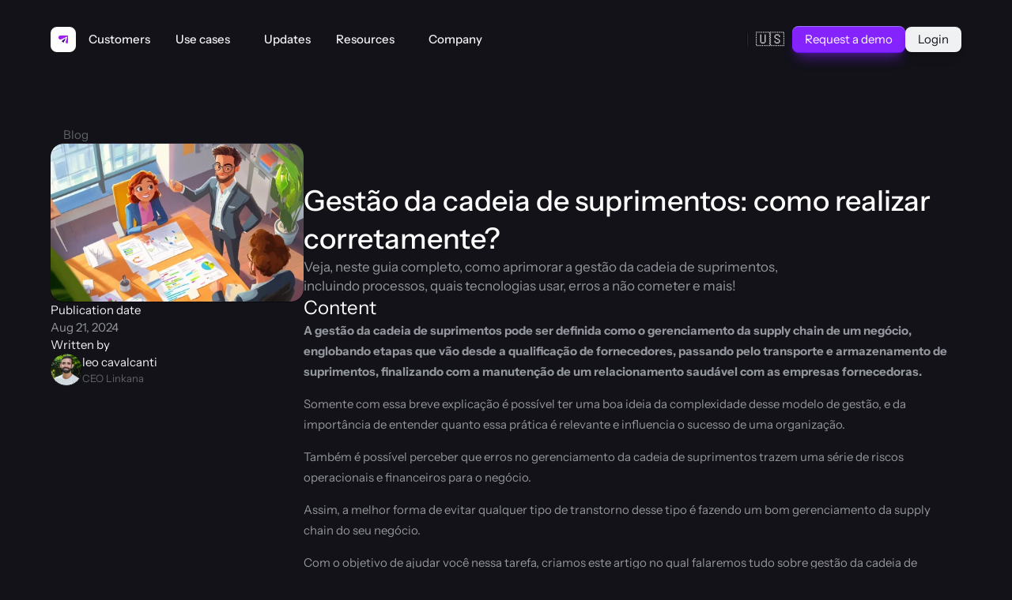

--- FILE ---
content_type: text/html
request_url: https://www.linkana.com/en/blog/gestao-da-cadeia-de-suprimentos
body_size: 47506
content:
<!doctype html>
<!-- Made in Framer · framer.com ✨ -->
<!-- Published Jan 6, 2026, 12:14 PM UTC -->
<html lang="en-US">
<head>
    <meta charset="utf-8">
    
    
    <script>try{if(localStorage.get("__framer_force_showing_editorbar_since")){const n=document.createElement("link");n.rel = "modulepreload";n.href="https://framer.com/edit/init.mjs";document.head.appendChild(n)}}catch(e){}</script>
    <!-- Start of headStart -->
    <!-- Snippet: legacy-headStart -->
<!-- Google Tag Manager -->
<script>(function(w,d,s,l,i){w[l]=w[l]||[];w[l].push({'gtm.start':
new Date().getTime(),event:'gtm.js'});var f=d.getElementsByTagName(s)[0],
j=d.createElement(s),dl=l!='dataLayer'?'&l='+l:'';j.async=true;j.src=
'https://www.googletagmanager.com/gtm.js?id='+i+dl;f.parentNode.insertBefore(j,f);
})(window,document,'script','dataLayer','GTM-MQCSMQ8');</script>
<!-- End Google Tag Manager -->
<!-- SnippetEnd: legacy-headStart -->

    <!-- End of headStart -->
    <meta name="viewport" content="width=device-width">
    <meta name="generator" content="Framer e2c535a">
    <title>Gestão da cadeia de suprimentos: como realizar corretamente? | Linkana</title>
    <meta name="description" content="Veja, neste guia completo, como aprimorar a gestão da cadeia de suprimentos, incluindo processos, quais tecnologias usar, erros a não cometer e mais!">
    <meta name="framer-search-index" content="https://framerusercontent.com/sites/1pWwedaaXHFKAgyP6kXzb5/searchIndex-YTIGXJ4EdbP2.json">
    <meta name="framer-search-index-fallback" content="https://framerusercontent.com/sites/1pWwedaaXHFKAgyP6kXzb5/searchIndex-gtRcMg7Hzv12.json">
    <meta name="framer-html-plugin" content="disable">
    <link href="https://framerusercontent.com/images/HqqeW6CUneo2YS3fRW8PL6uFAI.svg" rel="icon" media="(prefers-color-scheme: light)">
    <link href="https://framerusercontent.com/images/FukMPnvod8V2YdUkRUliXFLOws.svg" rel="icon" media="(prefers-color-scheme: dark)">
    <link rel="apple-touch-icon" href="https://framerusercontent.com/images/o1CinalBlca9BHyur9mv4tdk0.png">
    <!-- Open Graph / Facebook -->
    <meta property="og:type" content="website">
    <meta property="og:title" content="Gestão da cadeia de suprimentos: como realizar corretamente? | Linkana">
    <meta property="og:description" content="Veja, neste guia completo, como aprimorar a gestão da cadeia de suprimentos, incluindo processos, quais tecnologias usar, erros a não cometer e mais!">
    <meta property="og:image" content="https://framerusercontent.com/images/H3gXPqpca2byOtddgfKN9RPB1U.webp?width=1456&amp;height=816">
    <!-- Twitter -->
    <meta name="twitter:card" content="summary_large_image">
    <meta name="twitter:title" content="Gestão da cadeia de suprimentos: como realizar corretamente? | Linkana">
    <meta name="twitter:description" content="Veja, neste guia completo, como aprimorar a gestão da cadeia de suprimentos, incluindo processos, quais tecnologias usar, erros a não cometer e mais!">
    <meta name="twitter:image" content="https://framerusercontent.com/images/H3gXPqpca2byOtddgfKN9RPB1U.webp?width=1456&amp;height=816">
    
    <style data-framer-font-css>/* latin-ext */
@font-face {
  font-family: 'Instrument Sans';
  font-style: italic;
  font-weight: 400;
  font-stretch: 100%;
  font-display: swap;
  src: url(https://fonts.gstatic.com/s/instrumentsans/v4/pxitypc9vsFDm051Uf6KVwgkfoSbSnNPooZAN0lInHGpCWNu2ZGRu3k.woff2) format('woff2');
  unicode-range: U+0100-02BA, U+02BD-02C5, U+02C7-02CC, U+02CE-02D7, U+02DD-02FF, U+0304, U+0308, U+0329, U+1D00-1DBF, U+1E00-1E9F, U+1EF2-1EFF, U+2020, U+20A0-20AB, U+20AD-20C0, U+2113, U+2C60-2C7F, U+A720-A7FF;
}
/* latin */
@font-face {
  font-family: 'Instrument Sans';
  font-style: italic;
  font-weight: 400;
  font-stretch: 100%;
  font-display: swap;
  src: url(https://fonts.gstatic.com/s/instrumentsans/v4/pxitypc9vsFDm051Uf6KVwgkfoSbSnNPooZAN0lInHGpCWNu15GR.woff2) format('woff2');
  unicode-range: U+0000-00FF, U+0131, U+0152-0153, U+02BB-02BC, U+02C6, U+02DA, U+02DC, U+0304, U+0308, U+0329, U+2000-206F, U+20AC, U+2122, U+2191, U+2193, U+2212, U+2215, U+FEFF, U+FFFD;
}
/* latin-ext */
@font-face {
  font-family: 'Instrument Sans';
  font-style: italic;
  font-weight: 500;
  font-stretch: 100%;
  font-display: swap;
  src: url(https://fonts.gstatic.com/s/instrumentsans/v4/pxitypc9vsFDm051Uf6KVwgkfoSbSnNPooZAN0lInHGpCWNu2ZGRu3k.woff2) format('woff2');
  unicode-range: U+0100-02BA, U+02BD-02C5, U+02C7-02CC, U+02CE-02D7, U+02DD-02FF, U+0304, U+0308, U+0329, U+1D00-1DBF, U+1E00-1E9F, U+1EF2-1EFF, U+2020, U+20A0-20AB, U+20AD-20C0, U+2113, U+2C60-2C7F, U+A720-A7FF;
}
/* latin */
@font-face {
  font-family: 'Instrument Sans';
  font-style: italic;
  font-weight: 500;
  font-stretch: 100%;
  font-display: swap;
  src: url(https://fonts.gstatic.com/s/instrumentsans/v4/pxitypc9vsFDm051Uf6KVwgkfoSbSnNPooZAN0lInHGpCWNu15GR.woff2) format('woff2');
  unicode-range: U+0000-00FF, U+0131, U+0152-0153, U+02BB-02BC, U+02C6, U+02DA, U+02DC, U+0304, U+0308, U+0329, U+2000-206F, U+20AC, U+2122, U+2191, U+2193, U+2212, U+2215, U+FEFF, U+FFFD;
}
/* latin-ext */
@font-face {
  font-family: 'Instrument Sans';
  font-style: italic;
  font-weight: 600;
  font-stretch: 100%;
  font-display: swap;
  src: url(https://fonts.gstatic.com/s/instrumentsans/v4/pxitypc9vsFDm051Uf6KVwgkfoSbSnNPooZAN0lInHGpCWNu2ZGRu3k.woff2) format('woff2');
  unicode-range: U+0100-02BA, U+02BD-02C5, U+02C7-02CC, U+02CE-02D7, U+02DD-02FF, U+0304, U+0308, U+0329, U+1D00-1DBF, U+1E00-1E9F, U+1EF2-1EFF, U+2020, U+20A0-20AB, U+20AD-20C0, U+2113, U+2C60-2C7F, U+A720-A7FF;
}
/* latin */
@font-face {
  font-family: 'Instrument Sans';
  font-style: italic;
  font-weight: 600;
  font-stretch: 100%;
  font-display: swap;
  src: url(https://fonts.gstatic.com/s/instrumentsans/v4/pxitypc9vsFDm051Uf6KVwgkfoSbSnNPooZAN0lInHGpCWNu15GR.woff2) format('woff2');
  unicode-range: U+0000-00FF, U+0131, U+0152-0153, U+02BB-02BC, U+02C6, U+02DA, U+02DC, U+0304, U+0308, U+0329, U+2000-206F, U+20AC, U+2122, U+2191, U+2193, U+2212, U+2215, U+FEFF, U+FFFD;
}
/* latin-ext */
@font-face {
  font-family: 'Instrument Sans';
  font-style: italic;
  font-weight: 700;
  font-stretch: 100%;
  font-display: swap;
  src: url(https://fonts.gstatic.com/s/instrumentsans/v4/pxitypc9vsFDm051Uf6KVwgkfoSbSnNPooZAN0lInHGpCWNu2ZGRu3k.woff2) format('woff2');
  unicode-range: U+0100-02BA, U+02BD-02C5, U+02C7-02CC, U+02CE-02D7, U+02DD-02FF, U+0304, U+0308, U+0329, U+1D00-1DBF, U+1E00-1E9F, U+1EF2-1EFF, U+2020, U+20A0-20AB, U+20AD-20C0, U+2113, U+2C60-2C7F, U+A720-A7FF;
}
/* latin */
@font-face {
  font-family: 'Instrument Sans';
  font-style: italic;
  font-weight: 700;
  font-stretch: 100%;
  font-display: swap;
  src: url(https://fonts.gstatic.com/s/instrumentsans/v4/pxitypc9vsFDm051Uf6KVwgkfoSbSnNPooZAN0lInHGpCWNu15GR.woff2) format('woff2');
  unicode-range: U+0000-00FF, U+0131, U+0152-0153, U+02BB-02BC, U+02C6, U+02DA, U+02DC, U+0304, U+0308, U+0329, U+2000-206F, U+20AC, U+2122, U+2191, U+2193, U+2212, U+2215, U+FEFF, U+FFFD;
}
/* latin-ext */
@font-face {
  font-family: 'Instrument Sans';
  font-style: normal;
  font-weight: 400;
  font-stretch: 100%;
  font-display: swap;
  src: url(https://fonts.gstatic.com/s/instrumentsans/v4/pxiTypc9vsFDm051Uf6KVwgkfoSxQ0GsQv8ToedPibnr0She1YmV.woff2) format('woff2');
  unicode-range: U+0100-02BA, U+02BD-02C5, U+02C7-02CC, U+02CE-02D7, U+02DD-02FF, U+0304, U+0308, U+0329, U+1D00-1DBF, U+1E00-1E9F, U+1EF2-1EFF, U+2020, U+20A0-20AB, U+20AD-20C0, U+2113, U+2C60-2C7F, U+A720-A7FF;
}
/* latin */
@font-face {
  font-family: 'Instrument Sans';
  font-style: normal;
  font-weight: 400;
  font-stretch: 100%;
  font-display: swap;
  src: url(https://fonts.gstatic.com/s/instrumentsans/v4/pxiTypc9vsFDm051Uf6KVwgkfoSxQ0GsQv8ToedPibnr0SZe1Q.woff2) format('woff2');
  unicode-range: U+0000-00FF, U+0131, U+0152-0153, U+02BB-02BC, U+02C6, U+02DA, U+02DC, U+0304, U+0308, U+0329, U+2000-206F, U+20AC, U+2122, U+2191, U+2193, U+2212, U+2215, U+FEFF, U+FFFD;
}
/* latin-ext */
@font-face {
  font-family: 'Instrument Sans';
  font-style: normal;
  font-weight: 500;
  font-stretch: 100%;
  font-display: swap;
  src: url(https://fonts.gstatic.com/s/instrumentsans/v4/pxiTypc9vsFDm051Uf6KVwgkfoSxQ0GsQv8ToedPibnr0She1YmV.woff2) format('woff2');
  unicode-range: U+0100-02BA, U+02BD-02C5, U+02C7-02CC, U+02CE-02D7, U+02DD-02FF, U+0304, U+0308, U+0329, U+1D00-1DBF, U+1E00-1E9F, U+1EF2-1EFF, U+2020, U+20A0-20AB, U+20AD-20C0, U+2113, U+2C60-2C7F, U+A720-A7FF;
}
/* latin */
@font-face {
  font-family: 'Instrument Sans';
  font-style: normal;
  font-weight: 500;
  font-stretch: 100%;
  font-display: swap;
  src: url(https://fonts.gstatic.com/s/instrumentsans/v4/pxiTypc9vsFDm051Uf6KVwgkfoSxQ0GsQv8ToedPibnr0SZe1Q.woff2) format('woff2');
  unicode-range: U+0000-00FF, U+0131, U+0152-0153, U+02BB-02BC, U+02C6, U+02DA, U+02DC, U+0304, U+0308, U+0329, U+2000-206F, U+20AC, U+2122, U+2191, U+2193, U+2212, U+2215, U+FEFF, U+FFFD;
}
/* latin-ext */
@font-face {
  font-family: 'Instrument Sans';
  font-style: normal;
  font-weight: 600;
  font-stretch: 100%;
  font-display: swap;
  src: url(https://fonts.gstatic.com/s/instrumentsans/v4/pxiTypc9vsFDm051Uf6KVwgkfoSxQ0GsQv8ToedPibnr0She1YmV.woff2) format('woff2');
  unicode-range: U+0100-02BA, U+02BD-02C5, U+02C7-02CC, U+02CE-02D7, U+02DD-02FF, U+0304, U+0308, U+0329, U+1D00-1DBF, U+1E00-1E9F, U+1EF2-1EFF, U+2020, U+20A0-20AB, U+20AD-20C0, U+2113, U+2C60-2C7F, U+A720-A7FF;
}
/* latin */
@font-face {
  font-family: 'Instrument Sans';
  font-style: normal;
  font-weight: 600;
  font-stretch: 100%;
  font-display: swap;
  src: url(https://fonts.gstatic.com/s/instrumentsans/v4/pxiTypc9vsFDm051Uf6KVwgkfoSxQ0GsQv8ToedPibnr0SZe1Q.woff2) format('woff2');
  unicode-range: U+0000-00FF, U+0131, U+0152-0153, U+02BB-02BC, U+02C6, U+02DA, U+02DC, U+0304, U+0308, U+0329, U+2000-206F, U+20AC, U+2122, U+2191, U+2193, U+2212, U+2215, U+FEFF, U+FFFD;
}
/* latin-ext */
@font-face {
  font-family: 'Instrument Sans';
  font-style: normal;
  font-weight: 700;
  font-stretch: 100%;
  font-display: swap;
  src: url(https://fonts.gstatic.com/s/instrumentsans/v4/pxiTypc9vsFDm051Uf6KVwgkfoSxQ0GsQv8ToedPibnr0She1YmV.woff2) format('woff2');
  unicode-range: U+0100-02BA, U+02BD-02C5, U+02C7-02CC, U+02CE-02D7, U+02DD-02FF, U+0304, U+0308, U+0329, U+1D00-1DBF, U+1E00-1E9F, U+1EF2-1EFF, U+2020, U+20A0-20AB, U+20AD-20C0, U+2113, U+2C60-2C7F, U+A720-A7FF;
}
/* latin */
@font-face {
  font-family: 'Instrument Sans';
  font-style: normal;
  font-weight: 700;
  font-stretch: 100%;
  font-display: swap;
  src: url(https://fonts.gstatic.com/s/instrumentsans/v4/pxiTypc9vsFDm051Uf6KVwgkfoSxQ0GsQv8ToedPibnr0SZe1Q.woff2) format('woff2');
  unicode-range: U+0000-00FF, U+0131, U+0152-0153, U+02BB-02BC, U+02C6, U+02DA, U+02DC, U+0304, U+0308, U+0329, U+2000-206F, U+20AC, U+2122, U+2191, U+2193, U+2212, U+2215, U+FEFF, U+FFFD;
}
/* cyrillic-ext */
@font-face {
  font-family: 'Inter';
  font-style: normal;
  font-weight: 500;
  font-display: swap;
  src: url(https://fonts.gstatic.com/s/inter/v20/UcCO3FwrK3iLTeHuS_nVMrMxCp50SjIw2boKoduKmMEVuI6fAZJhiI2B.woff2) format('woff2');
  unicode-range: U+0460-052F, U+1C80-1C8A, U+20B4, U+2DE0-2DFF, U+A640-A69F, U+FE2E-FE2F;
}
/* cyrillic */
@font-face {
  font-family: 'Inter';
  font-style: normal;
  font-weight: 500;
  font-display: swap;
  src: url(https://fonts.gstatic.com/s/inter/v20/UcCO3FwrK3iLTeHuS_nVMrMxCp50SjIw2boKoduKmMEVuI6fAZthiI2B.woff2) format('woff2');
  unicode-range: U+0301, U+0400-045F, U+0490-0491, U+04B0-04B1, U+2116;
}
/* greek-ext */
@font-face {
  font-family: 'Inter';
  font-style: normal;
  font-weight: 500;
  font-display: swap;
  src: url(https://fonts.gstatic.com/s/inter/v20/UcCO3FwrK3iLTeHuS_nVMrMxCp50SjIw2boKoduKmMEVuI6fAZNhiI2B.woff2) format('woff2');
  unicode-range: U+1F00-1FFF;
}
/* greek */
@font-face {
  font-family: 'Inter';
  font-style: normal;
  font-weight: 500;
  font-display: swap;
  src: url(https://fonts.gstatic.com/s/inter/v20/UcCO3FwrK3iLTeHuS_nVMrMxCp50SjIw2boKoduKmMEVuI6fAZxhiI2B.woff2) format('woff2');
  unicode-range: U+0370-0377, U+037A-037F, U+0384-038A, U+038C, U+038E-03A1, U+03A3-03FF;
}
/* vietnamese */
@font-face {
  font-family: 'Inter';
  font-style: normal;
  font-weight: 500;
  font-display: swap;
  src: url(https://fonts.gstatic.com/s/inter/v20/UcCO3FwrK3iLTeHuS_nVMrMxCp50SjIw2boKoduKmMEVuI6fAZBhiI2B.woff2) format('woff2');
  unicode-range: U+0102-0103, U+0110-0111, U+0128-0129, U+0168-0169, U+01A0-01A1, U+01AF-01B0, U+0300-0301, U+0303-0304, U+0308-0309, U+0323, U+0329, U+1EA0-1EF9, U+20AB;
}
/* latin-ext */
@font-face {
  font-family: 'Inter';
  font-style: normal;
  font-weight: 500;
  font-display: swap;
  src: url(https://fonts.gstatic.com/s/inter/v20/UcCO3FwrK3iLTeHuS_nVMrMxCp50SjIw2boKoduKmMEVuI6fAZFhiI2B.woff2) format('woff2');
  unicode-range: U+0100-02BA, U+02BD-02C5, U+02C7-02CC, U+02CE-02D7, U+02DD-02FF, U+0304, U+0308, U+0329, U+1D00-1DBF, U+1E00-1E9F, U+1EF2-1EFF, U+2020, U+20A0-20AB, U+20AD-20C0, U+2113, U+2C60-2C7F, U+A720-A7FF;
}
/* latin */
@font-face {
  font-family: 'Inter';
  font-style: normal;
  font-weight: 500;
  font-display: swap;
  src: url(https://fonts.gstatic.com/s/inter/v20/UcCO3FwrK3iLTeHuS_nVMrMxCp50SjIw2boKoduKmMEVuI6fAZ9hiA.woff2) format('woff2');
  unicode-range: U+0000-00FF, U+0131, U+0152-0153, U+02BB-02BC, U+02C6, U+02DA, U+02DC, U+0304, U+0308, U+0329, U+2000-206F, U+20AC, U+2122, U+2191, U+2193, U+2212, U+2215, U+FEFF, U+FFFD;
}
/* cyrillic-ext */
@font-face {
  font-family: 'Fragment Mono';
  font-style: normal;
  font-weight: 400;
  src: url(https://fonts.gstatic.com/s/fragmentmono/v6/4iCr6K5wfMRRjxp0DA6-2CLnB45HhrUI.woff2) format('woff2');
  unicode-range: U+0460-052F, U+1C80-1C8A, U+20B4, U+2DE0-2DFF, U+A640-A69F, U+FE2E-FE2F;
}
/* latin-ext */
@font-face {
  font-family: 'Fragment Mono';
  font-style: normal;
  font-weight: 400;
  src: url(https://fonts.gstatic.com/s/fragmentmono/v6/4iCr6K5wfMRRjxp0DA6-2CLnB41HhrUI.woff2) format('woff2');
  unicode-range: U+0100-02BA, U+02BD-02C5, U+02C7-02CC, U+02CE-02D7, U+02DD-02FF, U+0304, U+0308, U+0329, U+1D00-1DBF, U+1E00-1E9F, U+1EF2-1EFF, U+2020, U+20A0-20AB, U+20AD-20C0, U+2113, U+2C60-2C7F, U+A720-A7FF;
}
/* latin */
@font-face {
  font-family: 'Fragment Mono';
  font-style: normal;
  font-weight: 400;
  src: url(https://fonts.gstatic.com/s/fragmentmono/v6/4iCr6K5wfMRRjxp0DA6-2CLnB4NHhg.woff2) format('woff2');
  unicode-range: U+0000-00FF, U+0131, U+0152-0153, U+02BB-02BC, U+02C6, U+02DA, U+02DC, U+0304, U+0308, U+0329, U+2000-206F, U+20AC, U+2122, U+2191, U+2193, U+2212, U+2215, U+FEFF, U+FFFD;
}

@font-face { font-family: "Inter"; src: url("https://framerusercontent.com/assets/5vvr9Vy74if2I6bQbJvbw7SY1pQ.woff2"); font-display: swap; font-style: normal; font-weight: 400; unicode-range: U+0460-052F, U+1C80-1C88, U+20B4, U+2DE0-2DFF, U+A640-A69F, U+FE2E-FE2F }
@font-face { font-family: "Inter"; src: url("https://framerusercontent.com/assets/EOr0mi4hNtlgWNn9if640EZzXCo.woff2"); font-display: swap; font-style: normal; font-weight: 400; unicode-range: U+0301, U+0400-045F, U+0490-0491, U+04B0-04B1, U+2116 }
@font-face { font-family: "Inter"; src: url("https://framerusercontent.com/assets/Y9k9QrlZAqio88Klkmbd8VoMQc.woff2"); font-display: swap; font-style: normal; font-weight: 400; unicode-range: U+1F00-1FFF }
@font-face { font-family: "Inter"; src: url("https://framerusercontent.com/assets/OYrD2tBIBPvoJXiIHnLoOXnY9M.woff2"); font-display: swap; font-style: normal; font-weight: 400; unicode-range: U+0370-03FF }
@font-face { font-family: "Inter"; src: url("https://framerusercontent.com/assets/JeYwfuaPfZHQhEG8U5gtPDZ7WQ.woff2"); font-display: swap; font-style: normal; font-weight: 400; unicode-range: U+0100-024F, U+0259, U+1E00-1EFF, U+2020, U+20A0-20AB, U+20AD-20CF, U+2113, U+2C60-2C7F, U+A720-A7FF }
@font-face { font-family: "Inter"; src: url("https://framerusercontent.com/assets/GrgcKwrN6d3Uz8EwcLHZxwEfC4.woff2"); font-display: swap; font-style: normal; font-weight: 400; unicode-range: U+0000-00FF, U+0131, U+0152-0153, U+02BB-02BC, U+02C6, U+02DA, U+02DC, U+2000-206F, U+2070, U+2074-207E, U+2080-208E, U+20AC, U+2122, U+2191, U+2193, U+2212, U+2215, U+FEFF, U+FFFD }
@font-face { font-family: "Inter"; src: url("https://framerusercontent.com/assets/b6Y37FthZeALduNqHicBT6FutY.woff2"); font-display: swap; font-style: normal; font-weight: 400; unicode-range: U+0102-0103, U+0110-0111, U+0128-0129, U+0168-0169, U+01A0-01A1, U+01AF-01B0, U+1EA0-1EF9, U+20AB }
@font-face { font-family: "Inter"; src: url("https://framerusercontent.com/assets/DpPBYI0sL4fYLgAkX8KXOPVt7c.woff2"); font-display: swap; font-style: normal; font-weight: 700; unicode-range: U+0460-052F, U+1C80-1C88, U+20B4, U+2DE0-2DFF, U+A640-A69F, U+FE2E-FE2F }
@font-face { font-family: "Inter"; src: url("https://framerusercontent.com/assets/4RAEQdEOrcnDkhHiiCbJOw92Lk.woff2"); font-display: swap; font-style: normal; font-weight: 700; unicode-range: U+0301, U+0400-045F, U+0490-0491, U+04B0-04B1, U+2116 }
@font-face { font-family: "Inter"; src: url("https://framerusercontent.com/assets/1K3W8DizY3v4emK8Mb08YHxTbs.woff2"); font-display: swap; font-style: normal; font-weight: 700; unicode-range: U+1F00-1FFF }
@font-face { font-family: "Inter"; src: url("https://framerusercontent.com/assets/tUSCtfYVM1I1IchuyCwz9gDdQ.woff2"); font-display: swap; font-style: normal; font-weight: 700; unicode-range: U+0370-03FF }
@font-face { font-family: "Inter"; src: url("https://framerusercontent.com/assets/VgYFWiwsAC5OYxAycRXXvhze58.woff2"); font-display: swap; font-style: normal; font-weight: 700; unicode-range: U+0100-024F, U+0259, U+1E00-1EFF, U+2020, U+20A0-20AB, U+20AD-20CF, U+2113, U+2C60-2C7F, U+A720-A7FF }
@font-face { font-family: "Inter"; src: url("https://framerusercontent.com/assets/syRNPWzAMIrcJ3wIlPIP43KjQs.woff2"); font-display: swap; font-style: normal; font-weight: 700; unicode-range: U+0000-00FF, U+0131, U+0152-0153, U+02BB-02BC, U+02C6, U+02DA, U+02DC, U+2000-206F, U+2070, U+2074-207E, U+2080-208E, U+20AC, U+2122, U+2191, U+2193, U+2212, U+2215, U+FEFF, U+FFFD }
@font-face { font-family: "Inter"; src: url("https://framerusercontent.com/assets/GIryZETIX4IFypco5pYZONKhJIo.woff2"); font-display: swap; font-style: normal; font-weight: 700; unicode-range: U+0102-0103, U+0110-0111, U+0128-0129, U+0168-0169, U+01A0-01A1, U+01AF-01B0, U+1EA0-1EF9, U+20AB }
@font-face { font-family: "Inter"; src: url("https://framerusercontent.com/assets/vQyevYAyHtARFwPqUzQGpnDs.woff2"); font-display: swap; font-style: normal; font-weight: 400; unicode-range: U+0000-00FF, U+0131, U+0152-0153, U+02BB-02BC, U+02C6, U+02DA, U+02DC, U+2000-206F, U+2074, U+20AC, U+2122, U+2191, U+2193, U+2212, U+2215, U+FEFF, U+FFFD }
@font-face { font-family: "Inter"; src: url("https://framerusercontent.com/assets/hyOgCu0Xnghbimh0pE8QTvtt2AU.woff2"); font-display: swap; font-style: normal; font-weight: 600; unicode-range: U+0460-052F, U+1C80-1C88, U+20B4, U+2DE0-2DFF, U+A640-A69F, U+FE2E-FE2F }
@font-face { font-family: "Inter"; src: url("https://framerusercontent.com/assets/NeGmSOXrPBfEFIy5YZeHq17LEDA.woff2"); font-display: swap; font-style: normal; font-weight: 600; unicode-range: U+0301, U+0400-045F, U+0490-0491, U+04B0-04B1, U+2116 }
@font-face { font-family: "Inter"; src: url("https://framerusercontent.com/assets/oYaAX5himiTPYuN8vLWnqBbfD2s.woff2"); font-display: swap; font-style: normal; font-weight: 600; unicode-range: U+1F00-1FFF }
@font-face { font-family: "Inter"; src: url("https://framerusercontent.com/assets/lEJLP4R0yuCaMCjSXYHtJw72M.woff2"); font-display: swap; font-style: normal; font-weight: 600; unicode-range: U+0370-03FF }
@font-face { font-family: "Inter"; src: url("https://framerusercontent.com/assets/cRJyLNuTJR5jbyKzGi33wU9cqIQ.woff2"); font-display: swap; font-style: normal; font-weight: 600; unicode-range: U+0100-024F, U+0259, U+1E00-1EFF, U+2020, U+20A0-20AB, U+20AD-20CF, U+2113, U+2C60-2C7F, U+A720-A7FF }
@font-face { font-family: "Inter"; src: url("https://framerusercontent.com/assets/yDtI2UI8XcEg1W2je9XPN3Noo.woff2"); font-display: swap; font-style: normal; font-weight: 600; unicode-range: U+0000-00FF, U+0131, U+0152-0153, U+02BB-02BC, U+02C6, U+02DA, U+02DC, U+2000-206F, U+2070, U+2074-207E, U+2080-208E, U+20AC, U+2122, U+2191, U+2193, U+2212, U+2215, U+FEFF, U+FFFD }
@font-face { font-family: "Inter"; src: url("https://framerusercontent.com/assets/A0Wcc7NgXMjUuFdquHDrIZpzZw0.woff2"); font-display: swap; font-style: normal; font-weight: 600; unicode-range: U+0102-0103, U+0110-0111, U+0128-0129, U+0168-0169, U+01A0-01A1, U+01AF-01B0, U+1EA0-1EF9, U+20AB }
@font-face { font-family: "Inter"; src: url("https://framerusercontent.com/assets/CfMzU8w2e7tHgF4T4rATMPuWosA.woff2"); font-display: swap; font-style: italic; font-weight: 400; unicode-range: U+0460-052F, U+1C80-1C88, U+20B4, U+2DE0-2DFF, U+A640-A69F, U+FE2E-FE2F }
@font-face { font-family: "Inter"; src: url("https://framerusercontent.com/assets/867QObYax8ANsfX4TGEVU9YiCM.woff2"); font-display: swap; font-style: italic; font-weight: 400; unicode-range: U+0301, U+0400-045F, U+0490-0491, U+04B0-04B1, U+2116 }
@font-face { font-family: "Inter"; src: url("https://framerusercontent.com/assets/Oyn2ZbENFdnW7mt2Lzjk1h9Zb9k.woff2"); font-display: swap; font-style: italic; font-weight: 400; unicode-range: U+1F00-1FFF }
@font-face { font-family: "Inter"; src: url("https://framerusercontent.com/assets/cdAe8hgZ1cMyLu9g005pAW3xMo.woff2"); font-display: swap; font-style: italic; font-weight: 400; unicode-range: U+0370-03FF }
@font-face { font-family: "Inter"; src: url("https://framerusercontent.com/assets/DOfvtmE1UplCq161m6Hj8CSQYg.woff2"); font-display: swap; font-style: italic; font-weight: 400; unicode-range: U+0100-024F, U+0259, U+1E00-1EFF, U+2020, U+20A0-20AB, U+20AD-20CF, U+2113, U+2C60-2C7F, U+A720-A7FF }
@font-face { font-family: "Inter"; src: url("https://framerusercontent.com/assets/pKRFNWFoZl77qYCAIp84lN1h944.woff2"); font-display: swap; font-style: italic; font-weight: 400; unicode-range: U+0000-00FF, U+0131, U+0152-0153, U+02BB-02BC, U+02C6, U+02DA, U+02DC, U+2000-206F, U+2070, U+2074-207E, U+2080-208E, U+20AC, U+2122, U+2191, U+2193, U+2212, U+2215, U+FEFF, U+FFFD }
@font-face { font-family: "Inter"; src: url("https://framerusercontent.com/assets/tKtBcDnBMevsEEJKdNGhhkLzYo.woff2"); font-display: swap; font-style: italic; font-weight: 400; unicode-range: U+0102-0103, U+0110-0111, U+0128-0129, U+0168-0169, U+01A0-01A1, U+01AF-01B0, U+1EA0-1EF9, U+20AB }
@font-face { font-family: "Inter"; src: url("https://framerusercontent.com/assets/H89BbHkbHDzlxZzxi8uPzTsp90.woff2"); font-display: swap; font-style: italic; font-weight: 700; unicode-range: U+0460-052F, U+1C80-1C88, U+20B4, U+2DE0-2DFF, U+A640-A69F, U+FE2E-FE2F }
@font-face { font-family: "Inter"; src: url("https://framerusercontent.com/assets/u6gJwDuwB143kpNK1T1MDKDWkMc.woff2"); font-display: swap; font-style: italic; font-weight: 700; unicode-range: U+0301, U+0400-045F, U+0490-0491, U+04B0-04B1, U+2116 }
@font-face { font-family: "Inter"; src: url("https://framerusercontent.com/assets/43sJ6MfOPh1LCJt46OvyDuSbA6o.woff2"); font-display: swap; font-style: italic; font-weight: 700; unicode-range: U+1F00-1FFF }
@font-face { font-family: "Inter"; src: url("https://framerusercontent.com/assets/wccHG0r4gBDAIRhfHiOlq6oEkqw.woff2"); font-display: swap; font-style: italic; font-weight: 700; unicode-range: U+0370-03FF }
@font-face { font-family: "Inter"; src: url("https://framerusercontent.com/assets/WZ367JPwf9bRW6LdTHN8rXgSjw.woff2"); font-display: swap; font-style: italic; font-weight: 700; unicode-range: U+0100-024F, U+0259, U+1E00-1EFF, U+2020, U+20A0-20AB, U+20AD-20CF, U+2113, U+2C60-2C7F, U+A720-A7FF }
@font-face { font-family: "Inter"; src: url("https://framerusercontent.com/assets/ia3uin3hQWqDrVloC1zEtYHWw.woff2"); font-display: swap; font-style: italic; font-weight: 700; unicode-range: U+0000-00FF, U+0131, U+0152-0153, U+02BB-02BC, U+02C6, U+02DA, U+02DC, U+2000-206F, U+2070, U+2074-207E, U+2080-208E, U+20AC, U+2122, U+2191, U+2193, U+2212, U+2215, U+FEFF, U+FFFD }
@font-face { font-family: "Inter"; src: url("https://framerusercontent.com/assets/2A4Xx7CngadFGlVV4xrO06OBHY.woff2"); font-display: swap; font-style: italic; font-weight: 700; unicode-range: U+0102-0103, U+0110-0111, U+0128-0129, U+0168-0169, U+01A0-01A1, U+01AF-01B0, U+1EA0-1EF9, U+20AB }
@font-face { font-family: "Inter"; src: url("https://framerusercontent.com/assets/05KsVHGDmqXSBXM4yRZ65P8i0s.woff2"); font-style: italic; font-weight: 900; unicode-range: U+0460-052F, U+1C80-1C88, U+20B4, U+2DE0-2DFF, U+A640-A69F, U+FE2E-FE2F }
@font-face { font-family: "Inter"; src: url("https://framerusercontent.com/assets/ky8ovPukK4dJ1Pxq74qGhOqCYI.woff2"); font-style: italic; font-weight: 900; unicode-range: U+0301, U+0400-045F, U+0490-0491, U+04B0-04B1, U+2116 }
@font-face { font-family: "Inter"; src: url("https://framerusercontent.com/assets/vvNSqIj42qeQ2bvCRBIWKHscrc.woff2"); font-style: italic; font-weight: 900; unicode-range: U+1F00-1FFF }
@font-face { font-family: "Inter"; src: url("https://framerusercontent.com/assets/3ZmXbBKToJifDV9gwcifVd1tEY.woff2"); font-style: italic; font-weight: 900; unicode-range: U+0370-03FF }
@font-face { font-family: "Inter"; src: url("https://framerusercontent.com/assets/FNfhX3dt4ChuLJq2PwdlxHO7PU.woff2"); font-style: italic; font-weight: 900; unicode-range: U+0100-024F, U+0259, U+1E00-1EFF, U+2020, U+20A0-20AB, U+20AD-20CF, U+2113, U+2C60-2C7F, U+A720-A7FF }
@font-face { font-family: "Inter"; src: url("https://framerusercontent.com/assets/gcnfba68tfm7qAyrWRCf9r34jg.woff2"); font-style: italic; font-weight: 900; unicode-range: U+0000-00FF, U+0131, U+0152-0153, U+02BB-02BC, U+02C6, U+02DA, U+02DC, U+2000-206F, U+2070, U+2074-207E, U+2080-208E, U+20AC, U+2122, U+2191, U+2193, U+2212, U+2215, U+FEFF, U+FFFD }
@font-face { font-family: "Inter"; src: url("https://framerusercontent.com/assets/efTfQcBJ53kM2pB1hezSZ3RDUFs.woff2"); font-style: italic; font-weight: 900; unicode-range: U+0102-0103, U+0110-0111, U+0128-0129, U+0168-0169, U+01A0-01A1, U+01AF-01B0, U+1EA0-1EF9, U+20AB }
@font-face { font-family: "Instrument Sans Placeholder"; src: local("Arial"); ascent-override: 93.97%; descent-override: 24.22%; line-gap-override: 0.00%; size-adjust: 103.22% }
@font-face { font-family: "Inter Placeholder"; src: local("Arial"); ascent-override: 89.79%; descent-override: 22.36%; line-gap-override: 0.00%; size-adjust: 107.89% }</style>
    <link href="https://fonts.gstatic.com" rel="preconnect" crossorigin>
    <meta name="robots" content="max-image-preview:large"><link rel="canonical" href="https://www.linkana.com/en/blog/gestao-da-cadeia-de-suprimentos"><meta property="og:url" content="https://www.linkana.com/en/blog/gestao-da-cadeia-de-suprimentos"><link rel="alternate" href="https://www.linkana.com/blog/gestao-da-cadeia-de-suprimentos" hreflang="pt-BR"><link rel="alternate" href="https://www.linkana.com/en/blog/gestao-da-cadeia-de-suprimentos" hreflang="en-US"><link rel="alternate" href="https://www.linkana.com/blog/gestao-da-cadeia-de-suprimentos" hreflang="x-default"><script>(()=>{function p(){function s(e){let t=new URL(e);return`${t.origin}${t.pathname}`.replace(/\/$/,"")}function c(e){return e.split("-")[0]}function g(){let e=window.location.hostname,t=new Map;return document.querySelectorAll('link[rel="alternate"]').forEach(n=>{let r=n.getAttribute("hreflang"),o=n.getAttribute("href");!r||!o||new URL(o).hostname!==e||t.set(r,o)}),t}function d(e,t){return t.has("x-default")?t.get(e)===t.get("x-default"):!1}function h(){let e=navigator.languages;try{let t=localStorage.preferredLocale;return t?[t,...e]:e}catch{return e}}function i(e){s(window.location.href)!==s(e)&&window.location.replace(e+window.location.search+window.location.hash)}if(navigator.webdriver||/bot|-google|google-|yandex|ia_archiver|crawl|spider/i.test(navigator.userAgent))return;let l=document.documentElement,u=l.getAttribute("lang");if(!u)return;let a=g();if(!d(u,a))return;let f=h();if(l.hasAttribute("data-redirect-timezone")){let e=Intl.DateTimeFormat().resolvedOptions().timeZone,t=f[0]?.startsWith("en"),n=e==="Europe/London";if(t&&!n||!t&&n)return;let r=a.get("en-GB");if(t&&n&&r){i(r);return}}for(let e of f){let t=a.get(e);if(t){i(t);return}let n=c(e);for(let[r,o]of a)if(c(r)===n){i(o);return}}}return p})()()</script><style data-framer-breakpoint-css>@media(min-width: 1200px){.hidden-9p9rkb{display:none!important}}@media(min-width: 810px) and (max-width: 1199.98px){.hidden-1ttpk6q{display:none!important}}@media(max-width: 809.98px){.hidden-ztcunc{display:none!important}}</style><style data-framer-css-ssr-minified data-framer-components="framer-lib-cursors-host framer-NtlFD PropertyOverrides framer-X64PP framer-UM0gN framer-lib-combinedCSSRules framer-RO35v framer-mLNAH framer-6fIBI framer-library-LocalePicker framer-s4fWL framer-vsNtP framer-Df1TI framer-h9XZQ framer-QJlXK framer-uNIB4">html,body,#main{box-sizing:border-box;margin:0;padding:0}:root{-webkit-font-smoothing:antialiased;-moz-osx-font-smoothing:grayscale}*{box-sizing:border-box;-webkit-font-smoothing:inherit}h1,h2,h3,h4,h5,h6,p,figure{margin:0}body,input,textarea,select,button{font-family:sans-serif;font-size:12px}body{--token-fd8cdd66-ff0f-4453-91a6-c87d3b3adaca:#121218;--token-b576ebcc-cc84-43bc-9c7f-1f4051d24710:#fff0;--token-43a4e80e-77fe-43cd-af35-5b873236cc9d:#121218;--token-553493c0-45e0-4b36-973e-c8d972a4dbec:#1b1b2100;--token-6ac1188e-300e-493d-9529-dd53a207d46b:#1b1b21;--token-4231dd78-f334-4d13-a6ff-ee7cc63f5d38:#09090f;--token-18bb7bae-fff4-44ab-a985-129c6df514f9:#f1f2f400;--token-73a90a76-7c5e-4f70-8820-1fc54e817544:#f1f2f4;--token-b65cd3a5-7144-4993-b819-ff2dcd546a4e:#fff;--token-7c7cb7d7-fef7-4519-84dd-a8d2d9aa9e35:#24242a;--token-f9c185a1-c4b3-49b1-af9d-c95155996b1f:#8624ff;--token-0343136c-24e5-48a4-b3ee-7f500055fbb6:#f1f2f4;--token-d80b51c5-7108-439e-a1dd-19f9dde9e031:#09090f;--token-ce98aedb-361a-4e02-9b82-e1fa06908ec0:#1b1b21;--token-c55a8987-c3e2-472c-a42e-f6d944f0a44e:#121218;--token-0f04d7a7-259f-4c5d-a9ac-96f33464dab8:#24242a00;--token-522ca597-4827-47d9-914a-c36f6cdcb025:#24242a;--token-963fb799-f410-4df7-ac9c-012b89b51745:#1b1b21;--token-5ebc5054-aebc-428a-80e4-02e6fa315dbd:#09090f;--token-c8657c1d-20c0-475a-8d33-049c14c93b85:#121218;--token-6fbce4c6-cb2c-47d6-b607-84d554f7b0bd:#fff;--token-464c598b-543f-4ed5-b0b0-d7f1c4a938d9:#f1f2f4;--token-c530ab7e-da46-445d-9b22-98d5f849f770:#61646b;--token-00816b16-55b8-45fa-8798-fafa70d02efe:#94979e;--token-610924dd-2bf5-4d09-8b87-fb136a0e1ac6:#b8f;--token-2340ba74-d035-45d6-8c7b-7ed2b23ba6eb:#1b1b21;--token-3bf333d4-e703-45d6-b54d-2938bb0c6b2c:#24242a;--token-683f275f-04c5-4c69-b29e-76e68601004f:#17171d;--token-8e95a421-6579-4844-8f49-6daa9442f245:#1b1b21;--token-93bc9969-2418-44d4-aff5-f838c3736bbb:#121218;--token-eb495122-9b05-47ec-9e27-29898c622b0f:#e0e2e6;--token-48fc43a6-6025-4858-ac8b-8f0ba31ec17d:#09090f;--token-5d987484-5abe-4c5a-8f87-98fe4e095e3d:#9f75ff;--token-50d6b485-ab6f-4826-8475-05b28b418a74:#e973bb;--token-c59819cb-24d6-4fd9-8271-83b61be7183b:#22d2ed;--token-07975249-4830-4fd2-984c-f3222d0baf3d:#22d2ed;--token-7b2786e8-b2ec-4523-af4a-9cedbfe5a955:#95b500;--token-d45d033a-9b72-41a4-bf71-eb0db8c8a37f:#718902;--token-f116e7fe-f322-4b2a-b2af-2e12b6722e83:#d2f600;--token-2d9ae51b-7d9d-4b4b-bbaf-a3256134dfd7:#f49d0b;--token-b1629a53-9053-4b08-b3a0-8262f921c3e5:#d87706;--token-0b6a2672-a26d-4e53-b66d-4a3801d1bf88:#f23f5d;--token-ca861345-41df-4872-9b06-df37c2a75429:#1d98f0;--token-0b8ce797-a51d-46c7-8f19-c0ce67eb5944:#e2508a;--token-274f97a7-44e8-4d08-b140-6e11fcaf0b39:#2677b5;--token-2e1fc342-b8c4-42e1-ba4f-087f6dfb988a:#12121800;--token-8797c384-092b-4304-a998-9c1158ec3c88:#fff3;--token-98408eaf-6c8c-4fc2-9fa0-ba27fdf0045f:#ffffff1a;--token-2e6cb9f5-0935-4ba8-81f3-6fcd151c1c41:#ffffff0d;--token-103ee084-57a2-464a-b1fe-04497ba22bba:#ffffff1a;--token-436f64fa-111c-450d-9328-461dd3ce52cf:#24242a;--token-6bbe8101-ebce-488d-8187-75dd774a0c52:#fff;--token-09d281ad-1357-4f4a-9c6d-49c2b7261c17:#09090f;--token-22c0fd17-223f-4785-8998-49b813844884:#9f75ff;--token-eb8e233a-3694-4b7d-bd90-267d3426bce5:#6b15fc;--token-34604669-c203-4a39-b423-eec4589cc982:#24242a00;--token-76bb7d2b-2192-4e22-bee9-121c3b7bbb13:#09090f00;--token-2e0f503a-99a0-4428-8c88-fc124b6f225d:#0000;--token-524e6be9-b286-4326-9acf-c99b36bc702e:#0000001a;--token-e8ca53e4-aec6-4fa2-a89d-cdc73cbe4bb4:#0003;--token-4e104b01-ccea-4dbd-8704-6dc14bd3ecf4:#0000004d;--token-6a472bea-fa01-47da-be49-0c1ac0057806:#00000080;--token-492a0946-0e57-4da2-82de-c0b651a44c9b:#e0e2e6;--token-53ca9f55-cdbd-4c58-ac7c-4af44b91d29f:#9f75ff80;--token-8ce2fd72-fa19-441e-b620-3879050cdab8:#9f75ff;--token-8dbb7159-474a-4e99-b279-4e69af9f0373:#e0e2e6;--token-6051e7c3-b895-42d6-90c9-6ac7c3ae2b9b:#94979e;--token-992db5b5-8e87-43ba-a423-bd7307a80421:#fff;--token-fe4cfc39-a802-4d08-99a9-f00aa594fa7f:#121218;--token-95ccf803-d5ca-4778-9f9a-62b35b01436a:#fff;--token-faebd533-12b8-46bf-a99d-2c7547a1fa24:#24242acc;--token-bd226f5a-df5a-4142-8b48-cd33bbbb7dea:#24242a00;--token-729fa4a4-5b86-42dd-8c29-0ba49caaebc9:#ffffff1a;--token-cbf3f83d-e5c5-44e1-ab0b-9950771adbaa:#09090f80;--token-4ff899b9-a464-4373-8de1-7b9151ef5105:#22d2ed1a;--token-4dca886b-3982-4df8-9380-da93cdbb5ef1:#22d2ed33;--token-1e69a44b-1798-4970-bed5-921b0a762771:#e973bb1a;--token-60e24842-0992-4c24-99d8-17d921cb2dbe:#e973bb33;--token-388d4053-538c-45df-acaa-ba41d2aea259:#9f75ff1a;--token-51c98578-79d6-49f6-8fda-f81b54334d2d:#9f75ff33;--token-7bddad14-12a6-4624-b605-5fcfd1b429df:#1b1b2180;--token-4802dcfb-470b-4bac-9cd0-5fb0732cc262:#95b5001a;--token-6190f16c-87f5-48f8-b991-23632679ea1a:#95b50033;--token-0626808b-9b35-41b2-a062-622573057ed4:#f49d0b1a;--token-6d24dea0-c329-42b1-8f99-fe0f6b25cff9:#f49d0b33;--token-277e2a1e-d6e4-4601-b3ac-4dea279717be:#f23f5d4d;--token-2eb951a9-0eb5-49dc-a473-d22df6355661:#f23f5d33;--token-d43f7c62-2470-4ebe-9108-e5cbd24e1ee7:#17171d;--token-4494045e-a0d4-4b84-a22e-0e6bed6c34af:#121218;--token-d13561b1-2db0-4599-a73a-d45fdc438ab3:#ffffff1a;--token-53e2bfe5-ec96-40ef-a120-73950b73aee7:#09090f00;--token-abcb8443-b10d-4714-ac37-e5885fc3fe8e:#9f75ff1a;--token-0e55a932-a98d-4357-b425-373984fc62e8:#f49d0b1a;--token-85e1ff3e-122d-4aa1-b1bb-af6f4148ee35:#95b5001a;--token-90cca511-6fef-4d0f-a627-7ba10126cbfe:#e973bb1a;--token-35428989-61d5-434f-a127-c10656f91ae0:#22d2ed1a;--token-68feac33-62e2-4794-ad75-34ff3588ead7:#f23f5d1a;--token-37bbf96f-e387-4b13-9d90-0073f9d7d445:#9f75ff1a;--token-ff5cb8ec-e901-4bf4-8c05-c31f41fdcb23:#f49d0b1a;--token-a737d3e4-17b0-4e08-917f-9d8e3e6379ce:#95b5001a;--token-4ced0e81-5c79-4c47-88ed-15215dc0a29e:#e973bb1a;--token-671fbbae-8207-49bd-b9c0-bfc7f5e5dac4:#22d2ed1a;--token-3e64b3f7-295f-459c-afd6-20f1d2b8ad99:#f23f5d1a;--token-cc225d36-c69c-45b3-ac2b-88c4e4deaa04:#9f75ff33;--token-299d63b6-f889-4ca1-a8cf-c7c1f4fd6e9a:#09090fcc;--token-7d83949f-a967-48a3-8f07-15e8bd6e7d88:#2f0673;--token-ad1f0f62-7edb-4a0e-83cc-532215fdd7d2:#000;--token-c569f6d2-90de-4695-9041-ff25aa678ac8:#a020f0;--token-82ff0e80-909a-4a78-8d6f-851f32b2b8de:#fff;--token-1b1d229e-ea68-4af5-b23e-bb03c92b8dd1:#0c0f12;--token-591e6ce6-6629-48cb-90f6-ce54b0803174:#313d49;--token-6eb61b7b-aedd-40b7-aa18-5b5651cd9480:#f2f6ff;--token-cf01422e-f144-4704-b66e-783a8f35f0e8:#7c8792}@media (prefers-color-scheme:dark){body{--token-fd8cdd66-ff0f-4453-91a6-c87d3b3adaca:#121218;--token-43a4e80e-77fe-43cd-af35-5b873236cc9d:#121218;--token-553493c0-45e0-4b36-973e-c8d972a4dbec:#1b1b2100;--token-6ac1188e-300e-493d-9529-dd53a207d46b:#1b1b21;--token-4231dd78-f334-4d13-a6ff-ee7cc63f5d38:#09090f;--token-18bb7bae-fff4-44ab-a985-129c6df514f9:#f1f2f400;--token-73a90a76-7c5e-4f70-8820-1fc54e817544:#f1f2f4;--token-b65cd3a5-7144-4993-b819-ff2dcd546a4e:#fff;--token-7c7cb7d7-fef7-4519-84dd-a8d2d9aa9e35:#24242a;--token-0343136c-24e5-48a4-b3ee-7f500055fbb6:#f1f2f4;--token-d80b51c5-7108-439e-a1dd-19f9dde9e031:#09090f;--token-ce98aedb-361a-4e02-9b82-e1fa06908ec0:#1b1b21;--token-c55a8987-c3e2-472c-a42e-f6d944f0a44e:#121218;--token-0f04d7a7-259f-4c5d-a9ac-96f33464dab8:#24242a00;--token-522ca597-4827-47d9-914a-c36f6cdcb025:#24242a;--token-963fb799-f410-4df7-ac9c-012b89b51745:#1b1b21;--token-5ebc5054-aebc-428a-80e4-02e6fa315dbd:#09090f;--token-c8657c1d-20c0-475a-8d33-049c14c93b85:#121218;--token-6fbce4c6-cb2c-47d6-b607-84d554f7b0bd:#fff;--token-464c598b-543f-4ed5-b0b0-d7f1c4a938d9:#f1f2f4;--token-c530ab7e-da46-445d-9b22-98d5f849f770:#61646b;--token-00816b16-55b8-45fa-8798-fafa70d02efe:#94979e;--token-610924dd-2bf5-4d09-8b87-fb136a0e1ac6:#b8f;--token-2340ba74-d035-45d6-8c7b-7ed2b23ba6eb:#1b1b21;--token-3bf333d4-e703-45d6-b54d-2938bb0c6b2c:#24242a;--token-683f275f-04c5-4c69-b29e-76e68601004f:#17171d;--token-8e95a421-6579-4844-8f49-6daa9442f245:#1b1b21;--token-93bc9969-2418-44d4-aff5-f838c3736bbb:#121218;--token-eb495122-9b05-47ec-9e27-29898c622b0f:#e0e2e6;--token-5d987484-5abe-4c5a-8f87-98fe4e095e3d:#9f75ff;--token-07975249-4830-4fd2-984c-f3222d0baf3d:#22d2ed;--token-f116e7fe-f322-4b2a-b2af-2e12b6722e83:#d2f600;--token-ca861345-41df-4872-9b06-df37c2a75429:#1d98f0;--token-2e1fc342-b8c4-42e1-ba4f-087f6dfb988a:#12121800;--token-103ee084-57a2-464a-b1fe-04497ba22bba:#ffffff1a;--token-436f64fa-111c-450d-9328-461dd3ce52cf:#24242a;--token-6bbe8101-ebce-488d-8187-75dd774a0c52:#fff;--token-09d281ad-1357-4f4a-9c6d-49c2b7261c17:#09090f;--token-22c0fd17-223f-4785-8998-49b813844884:#9f75ff;--token-eb8e233a-3694-4b7d-bd90-267d3426bce5:#6b15fc;--token-34604669-c203-4a39-b423-eec4589cc982:#24242a00;--token-76bb7d2b-2192-4e22-bee9-121c3b7bbb13:#09090f00;--token-2e0f503a-99a0-4428-8c88-fc124b6f225d:#0000;--token-524e6be9-b286-4326-9acf-c99b36bc702e:#0000001a;--token-e8ca53e4-aec6-4fa2-a89d-cdc73cbe4bb4:#0003;--token-4e104b01-ccea-4dbd-8704-6dc14bd3ecf4:#0000004d;--token-6a472bea-fa01-47da-be49-0c1ac0057806:#00000080;--token-492a0946-0e57-4da2-82de-c0b651a44c9b:#e0e2e6;--token-53ca9f55-cdbd-4c58-ac7c-4af44b91d29f:#9f75ff80;--token-8ce2fd72-fa19-441e-b620-3879050cdab8:#9f75ff;--token-8dbb7159-474a-4e99-b279-4e69af9f0373:#e0e2e6;--token-6051e7c3-b895-42d6-90c9-6ac7c3ae2b9b:#94979e;--token-992db5b5-8e87-43ba-a423-bd7307a80421:#fff;--token-95ccf803-d5ca-4778-9f9a-62b35b01436a:#fff;--token-faebd533-12b8-46bf-a99d-2c7547a1fa24:#24242acc;--token-bd226f5a-df5a-4142-8b48-cd33bbbb7dea:#24242a00;--token-729fa4a4-5b86-42dd-8c29-0ba49caaebc9:#ffffff1a;--token-cbf3f83d-e5c5-44e1-ab0b-9950771adbaa:#09090f80;--token-4ff899b9-a464-4373-8de1-7b9151ef5105:#22d2ed1a;--token-1e69a44b-1798-4970-bed5-921b0a762771:#e973bb1a;--token-388d4053-538c-45df-acaa-ba41d2aea259:#9f75ff1a;--token-7bddad14-12a6-4624-b605-5fcfd1b429df:#1b1b2180;--token-4802dcfb-470b-4bac-9cd0-5fb0732cc262:#95b5001a;--token-6190f16c-87f5-48f8-b991-23632679ea1a:#95b50033;--token-0626808b-9b35-41b2-a062-622573057ed4:#f49d0b1a;--token-6d24dea0-c329-42b1-8f99-fe0f6b25cff9:#f49d0b33;--token-277e2a1e-d6e4-4601-b3ac-4dea279717be:#f23f5d4d;--token-2eb951a9-0eb5-49dc-a473-d22df6355661:#f23f5d33;--token-d43f7c62-2470-4ebe-9108-e5cbd24e1ee7:#17171d;--token-4494045e-a0d4-4b84-a22e-0e6bed6c34af:#121218;--token-d13561b1-2db0-4599-a73a-d45fdc438ab3:#ffffff1a;--token-53e2bfe5-ec96-40ef-a120-73950b73aee7:#09090f00;--token-abcb8443-b10d-4714-ac37-e5885fc3fe8e:#9f75ff1a;--token-0e55a932-a98d-4357-b425-373984fc62e8:#f49d0b1a;--token-85e1ff3e-122d-4aa1-b1bb-af6f4148ee35:#95b5001a;--token-90cca511-6fef-4d0f-a627-7ba10126cbfe:#e973bb1a;--token-35428989-61d5-434f-a127-c10656f91ae0:#22d2ed1a;--token-68feac33-62e2-4794-ad75-34ff3588ead7:#f23f5d1a;--token-37bbf96f-e387-4b13-9d90-0073f9d7d445:#9f75ff1a;--token-ff5cb8ec-e901-4bf4-8c05-c31f41fdcb23:#f49d0b1a;--token-a737d3e4-17b0-4e08-917f-9d8e3e6379ce:#95b5001a;--token-4ced0e81-5c79-4c47-88ed-15215dc0a29e:#e973bb1a;--token-671fbbae-8207-49bd-b9c0-bfc7f5e5dac4:#22d2ed1a;--token-3e64b3f7-295f-459c-afd6-20f1d2b8ad99:#f23f5d1a;--token-cc225d36-c69c-45b3-ac2b-88c4e4deaa04:#9f75ff33}}@supports (background:-webkit-named-image(i)) and (not (grid-template-rows:subgrid)){body{--framer-will-change-override:transform}}@supports (background:-webkit-named-image(i)) and (not (position-area:top right)){body{--framer-will-change-filter-override:filter}}[data-framer-component-type=Text] div div span,[data-framer-component-type=Text] a div span,[data-framer-component-type=Text] span span span,[data-framer-component-type=Text] p span span,[data-framer-component-type=Text] h1 span span,[data-framer-component-type=Text] h2 span span,[data-framer-component-type=Text] h3 span span,[data-framer-component-type=Text] h4 span span,[data-framer-component-type=Text] h5 span span,[data-framer-component-type=Text] h6 span span,[data-framer-component-type=Text] a{font-family:var(--font-family);font-style:var(--font-style);font-weight:min(calc(var(--framer-font-weight-increase,0) + var(--font-weight,400)),900);color:var(--text-color);letter-spacing:var(--letter-spacing);font-size:var(--font-size);text-transform:var(--text-transform);--text-decoration:var(--framer-text-decoration-style,solid)var(--framer-text-decoration,none)var(--framer-text-decoration-color,currentcolor)var(--framer-text-decoration-thickness,auto);--text-decoration-skip-ink:var(--framer-text-decoration-skip-ink);--text-underline-offset:var(--framer-text-decoration-offset);line-height:var(--line-height);--font-family:var(--framer-font-family);--font-style:var(--framer-font-style);--font-weight:var(--framer-font-weight);--text-color:var(--framer-text-color);--letter-spacing:var(--framer-letter-spacing);--font-size:var(--framer-font-size);--text-transform:var(--framer-text-transform);--line-height:var(--framer-line-height)}@supports not (color:color(display-p3 1 1 1)){p.framer-text,div.framer-text,h1.framer-text,h2.framer-text,h3.framer-text,h4.framer-text,h5.framer-text,h6.framer-text,li.framer-text,ol.framer-text,ul.framer-text,span.framer-text:not([data-text-fill]){color:var(--framer-blockquote-text-color-rgb,var(--framer-blockquote-text-color,var(--framer-text-color-rgb,var(--framer-text-color,#000))));-webkit-text-stroke-color:var(--framer-text-stroke-color-rgb,var(--framer-text-stroke-color,initial))}mark.framer-text{background-color:var(--framer-blockquote-text-background-color-rgb,var(--framer-blockquote-text-background-color,var(--framer-text-background-color-rgb,var(--framer-text-background-color,initial))))}}@supports not (color:color(display-p3 1 1 1)){code.framer-text,code.framer-text span.framer-text:not([data-text-fill]){color:var(--framer-blockquote-text-color-rgb,var(--framer-blockquote-text-color,var(--framer-code-text-color-rgb,var(--framer-code-text-color,var(--framer-text-color-rgb,var(--framer-text-color,#000))))))}}@supports not (color:color(display-p3 1 1 1)){a.framer-text,span.framer-text[data-nested-link]{color:var(--framer-blockquote-text-color-rgb,var(--framer-blockquote-text-color,var(--framer-link-text-color-rgb,var(--framer-link-text-color,var(--framer-text-color-rgb,var(--framer-text-color,#000))))));background-color:var(--framer-link-text-background-color-rgb,var(--framer-link-text-background-color,initial));-webkit-text-decoration-color:var(--framer-link-text-decoration-color-rgb,var(--framer-link-text-decoration-color,var(--framer-text-decoration-color-rgb,var(--framer-text-decoration-color,currentcolor))));text-decoration-color:var(--framer-link-text-decoration-color-rgb,var(--framer-link-text-decoration-color,var(--framer-text-decoration-color-rgb,var(--framer-text-decoration-color,currentcolor))))}}@supports not (color:color(display-p3 1 1 1)){code.framer-text a.framer-text,code.framer-text a.framer-text span.framer-text:not([data-text-fill]),code.framer-text span.framer-text[data-nested-link],code.framer-text span.framer-text[data-nested-link] span.framer-text:not([data-text-fill]){color:var(--framer-blockquote-text-color-rgb,var(--framer-blockquote-text-color,var(--framer-link-text-color-rgb,var(--framer-link-text-color,var(--framer-code-text-color-rgb,var(--framer-code-text-color,var(--framer-text-color-rgb,var(--framer-text-color,#000))))))))}}@supports not (color:color(display-p3 1 1 1)){a.framer-text:hover,span.framer-text[data-nested-link]:hover{color:var(--framer-link-hover-text-color-rgb,var(--framer-link-hover-text-color,var(--framer-blockquote-text-color-rgb,var(--framer-blockquote-text-color,var(--framer-link-text-color-rgb,var(--framer-link-text-color,var(--framer-text-color-rgb,var(--framer-text-color,#000))))))));background-color:var(--framer-link-hover-text-background-color-rgb,var(--framer-link-hover-text-background-color,var(--framer-link-text-background-color-rgb,var(--framer-link-text-background-color,var(--framer-text-background-color-rgb,var(--framer-text-background-color,initial))))));-webkit-text-decoration-color:var(--framer-link-hover-text-decoration-color-rgb,var(--framer-link-hover-text-decoration-color,var(--framer-link-text-decoration-color-rgb,var(--framer-link-text-decoration-color,var(--framer-text-decoration-color-rgb,var(--framer-text-decoration-color,currentcolor))))));text-decoration-color:var(--framer-link-hover-text-decoration-color-rgb,var(--framer-link-hover-text-decoration-color,var(--framer-link-text-decoration-color-rgb,var(--framer-link-text-decoration-color,var(--framer-text-decoration-color-rgb,var(--framer-text-decoration-color,currentcolor))))))}}@supports not (color:color(display-p3 1 1 1)){code.framer-text a.framer-text:hover,code.framer-text span.framer-text[data-nested-link]:hover{color:var(--framer-link-hover-text-color-rgb,var(--framer-link-hover-text-color,var(--framer-blockquote-text-color-rgb,var(--framer-blockquote-text-color,var(--framer-link-text-color-rgb,var(--framer-link-text-color,var(--framer-code-text-color-rgb,var(--framer-code-text-color,var(--framer-text-color-rgb,var(--framer-text-color,#000))))))))))}}@supports not (color:color(display-p3 1 1 1)){a.framer-text[data-framer-page-link-current],span.framer-text[data-framer-page-link-current]{color:var(--framer-link-current-text-color-rgb,var(--framer-link-current-text-color,var(--framer-link-text-color-rgb,var(--framer-link-text-color,var(--framer-text-color-rgb,var(--framer-text-color,#000))))));background-color:var(--framer-link-current-text-background-color-rgb,var(--framer-link-current-text-background-color,var(--framer-link-text-background-color-rgb,var(--framer-link-text-background-color,var(--framer-text-background-color-rgb,var(--framer-text-background-color,initial))))));-webkit-text-decoration-color:var(--framer-link-current-text-decoration-color-rgb,var(--framer-link-current-text-decoration-color,var(--framer-link-text-decoration-color-rgb,var(--framer-link-text-decoration-color,var(--framer-text-decoration-color-rgb,var(--framer-text-decoration-color,currentcolor))))));text-decoration-color:var(--framer-link-current-text-decoration-color-rgb,var(--framer-link-current-text-decoration-color,var(--framer-link-text-decoration-color-rgb,var(--framer-link-text-decoration-color,var(--framer-text-decoration-color-rgb,var(--framer-text-decoration-color,currentcolor))))))}}@supports not (color:color(display-p3 1 1 1)){code.framer-text a.framer-text[data-framer-page-link-current],code.framer-text a.framer-text[data-framer-page-link-current] span.framer-text:not([data-text-fill]),code.framer-text span.framer-text[data-framer-page-link-current],code.framer-text span.framer-text[data-framer-page-link-current] span.framer-text:not([data-text-fill]){color:var(--framer-link-current-text-color-rgb,var(--framer-link-current-text-color,var(--framer-link-text-color-rgb,var(--framer-link-text-color,var(--framer-code-text-color-rgb,var(--framer-code-text-color,var(--framer-text-color-rgb,var(--framer-text-color,#000))))))));background-color:var(--framer-link-current-text-background-color-rgb,var(--framer-link-current-text-background-color,var(--framer-link-text-background-color-rgb,var(--framer-link-text-background-color,var(--framer-text-background-color-rgb,var(--framer-text-background-color,initial))))))}}@supports not (color:color(display-p3 1 1 1)){a.framer-text[data-framer-page-link-current]:hover,span.framer-text[data-framer-page-link-current]:hover{color:var(--framer-link-hover-text-color-rgb,var(--framer-link-hover-text-color,var(--framer-link-current-text-color-rgb,var(--framer-link-current-text-color,var(--framer-link-text-color-rgb,var(--framer-link-text-color,var(--framer-code-text-color-rgb,var(--framer-code-text-color,var(--framer-text-color-rgb,var(--framer-text-color,#000))))))))));background-color:var(--framer-link-hover-text-background-color-rgb,var(--framer-link-hover-text-background-color,var(--framer-link-current-text-background-color-rgb,var(--framer-link-current-text-background-color,var(--framer-link-text-background-color-rgb,var(--framer-link-text-background-color,initial))))));-webkit-text-decoration-color:var(--framer-link-hover-text-decoration-color-rgb,var(--framer-link-hover-text-decoration-color,var(--framer-link-current-text-decoration-color-rgb,var(--framer-link-current-text-decoration-color,var(--framer-link-text-decoration-color-rgb,var(--framer-link-text-decoration-color,var(--framer-text-decoration-color-rgb,var(--framer-text-decoration-color,currentcolor))))))));text-decoration-color:var(--framer-link-hover-text-decoration-color-rgb,var(--framer-link-hover-text-decoration-color,var(--framer-link-current-text-decoration-color-rgb,var(--framer-link-current-text-decoration-color,var(--framer-link-text-decoration-color-rgb,var(--framer-link-text-decoration-color,var(--framer-text-decoration-color-rgb,var(--framer-text-decoration-color,currentcolor))))))))}}@supports not (color:color(display-p3 1 1 1)){code.framer-text a.framer-text[data-framer-page-link-current]:hover,code.framer-text a.framer-text[data-framer-page-link-current]:hover span.framer-text:not([data-text-fill]),code.framer-text span.framer-text[data-framer-page-link-current]:hover,code.framer-text span.framer-text[data-framer-page-link-current]:hover span.framer-text:not([data-text-fill]){color:var(--framer-link-hover-text-color-rgb,var(--framer-link-hover-text-color,var(--framer-link-current-text-color-rgb,var(--framer-link-current-text-color,var(--framer-link-text-color-rgb,var(--framer-link-text-color,var(--framer-code-text-color-rgb,var(--framer-code-text-color,var(--framer-text-color-rgb,var(--framer-text-color,#000))))))))));background-color:var(--framer-link-hover-text-background-color-rgb,var(--framer-link-hover-text-background-color,var(--framer-link-current-text-background-color-rgb,var(--framer-link-current-text-background-color,var(--framer-link-text-background-color-rgb,var(--framer-link-text-background-color,initial))))))}}@supports not (aspect-ratio:1){.framer-text-module:not([data-width=fit])[style*=aspect-ratio]{position:relative}.framer-text-module:not([data-width=fit])[style*=aspect-ratio]:before{content:"";padding-bottom:calc(100%/calc(var(--aspect-ratio)));display:block}.framer-text-module[data-width=fill]>:first-child,.framer-text-module:not([data-width=fit])[style*=aspect-ratio]>:first-child{height:100%;position:absolute;top:0;left:0}}@supports not (overflow:clip){:root{--overflow-clip-fallback:hidden}}@supports (background:-webkit-named-image(i)) and (not (contain-intrinsic-size:inherit)){div.framer-text,p.framer-text,h1.framer-text,h2.framer-text,h3.framer-text,h4.framer-text,h5.framer-text,h6.framer-text,ol.framer-text,ul.framer-text,li.framer-text,blockquote.framer-text,.framer-text.framer-image{display:var(--text-truncation-display-inline-for-safari-16,revert)}div.framer-text:after,p.framer-text:after,h1.framer-text:after,h2.framer-text:after,h3.framer-text:after,h4.framer-text:after,h5.framer-text:after,h6.framer-text:after,ol.framer-text:after,ul.framer-text:after,li.framer-text:after,blockquote.framer-text:after,.framer-text.framer-image:after{content:var(--text-truncation-line-break-for-safari-16);white-space:pre}.framer-text.framer-text-module,.framer-text.framer-table-wrapper{display:var(--text-truncation-display-none-for-safari-16,revert)}p.framer-text[data-text-fill]{display:var(--text-truncation-display-inline-for-safari-16,inline-block)}}@supports (corner-shape:superellipse(2)){:root{--one-if-corner-shape-supported:1}}.framer-cursor-none,.framer-cursor-none *{cursor:none!important}.framer-pointer-events-none,.framer-pointer-events-none *{pointer-events:none!important}@supports (aspect-ratio:1){body{--framer-aspect-ratio-supported:auto}}.framer-NtlFD.framer-1iaaf59,.framer-NtlFD .framer-1iaaf59{display:block}.framer-NtlFD.framer-9p9rkb{background-color:var(--token-43a4e80e-77fe-43cd-af35-5b873236cc9d,#f7f7f8);flex-flow:column;place-content:center flex-start;align-items:center;gap:0;width:1200px;height:min-content;padding:0;display:flex;position:relative;overflow:visible}.framer-NtlFD .framer-1klt4mv{z-index:9;flex-flow:row;flex:none;place-content:center flex-start;align-items:center;gap:0;width:100%;max-width:1200px;height:76px;padding:24px 24px 0;display:flex;position:sticky;top:0;overflow:visible}.framer-NtlFD .framer-90kmzq-container{will-change:var(--framer-will-change-effect-override,transform);flex:1 0 0;width:1px;height:auto;position:relative}.framer-NtlFD.framer-b7i0xz{background-color:var(--token-43a4e80e-77fe-43cd-af35-5b873236cc9d,#f7f7f8);-webkit-user-select:none;user-select:none;z-index:8;position:fixed;inset:0}.framer-NtlFD.framer-1xa3llp{z-index:8;flex-flow:column;flex:none;place-content:flex-start space-between;align-items:flex-start;height:100%;padding:96px 24px 68px;display:flex;position:fixed;top:0;left:0;right:0;overflow:hidden}.framer-NtlFD .framer-1w7h91n-container{will-change:var(--framer-will-change-effect-override,transform);flex:none;width:100%;height:auto;position:relative}.framer-NtlFD .framer-i4hl0a{flex:none;height:32px;position:absolute;top:84px;left:0;right:0;overflow:visible}.framer-NtlFD .framer-5han4b,.framer-NtlFD .framer-pb55f0,.framer-NtlFD .framer-n1eh43{flex-flow:column;flex:none;place-content:center flex-start;align-items:center;gap:0;width:100%;height:min-content;padding:0;display:flex;position:relative;overflow:visible}.framer-NtlFD .framer-atgktg{flex-flow:row;flex:none;place-content:flex-start;align-items:flex-start;gap:128px;width:100%;max-width:1200px;height:min-content;padding:84px 24px 96px;display:flex;position:relative;overflow:visible}.framer-NtlFD .framer-zovq0q{will-change:var(--framer-will-change-effect-override,transform);z-index:1;flex-flow:column;flex:1 0 0;place-content:flex-start;align-items:flex-start;gap:48px;width:1px;max-width:320px;height:min-content;padding:0;display:flex;position:sticky;top:100px;overflow:visible}.framer-NtlFD .framer-gbp1je-container{flex:none;width:auto;height:auto;position:relative}.framer-NtlFD .framer-1ovngte{flex-flow:column;flex:none;place-content:flex-start;align-items:flex-start;gap:40px;width:100%;height:min-content;padding:0;display:flex;position:relative;overflow:visible}.framer-NtlFD .framer-flvpm1{box-shadow:0px -1px 0px 0px var(--token-436f64fa-111c-450d-9328-461dd3ce52cf,#fff),0px 1px 0px 0px var(--token-09d281ad-1357-4f4a-9c6d-49c2b7261c17,#e0e2e6);will-change:var(--framer-will-change-override,transform);border-radius:16px;flex:none;gap:0;width:100%;height:200px;position:relative;overflow:hidden}.framer-NtlFD .framer-m859ra,.framer-NtlFD .framer-iya92n{flex-flow:column;flex:none;place-content:flex-start;align-items:flex-start;gap:12px;width:100%;height:min-content;padding:0;display:flex;position:relative;overflow:visible}.framer-NtlFD .framer-1cetxl,.framer-NtlFD .framer-122hgup,.framer-NtlFD .framer-ns3s03,.framer-NtlFD .framer-6yfxrv,.framer-NtlFD .framer-owxd4i,.framer-NtlFD .framer-1dftk7w,.framer-NtlFD .framer-1hpnjk2,.framer-NtlFD .framer-5rm5fw,.framer-NtlFD .framer-13v3ero,.framer-NtlFD .framer-158b9ef{--framer-link-text-color:#09f;--framer-link-text-decoration:underline;white-space:pre-wrap;word-break:break-word;word-wrap:break-word;flex:none;width:100%;height:auto;position:relative}.framer-NtlFD .framer-1w744yf{flex-flow:row;flex:none;place-content:center flex-start;align-items:center;gap:16px;width:100%;height:min-content;padding:0;display:flex;position:relative;overflow:hidden}.framer-NtlFD .framer-1uzl652{--framer-link-text-color:#09f;--framer-link-text-decoration:underline;white-space:pre;flex:none;width:auto;height:auto;position:relative}.framer-NtlFD .framer-iu86rc{flex-flow:row;flex:none;place-content:center flex-start;align-items:center;gap:12px;width:100%;height:min-content;padding:0;text-decoration:none;display:flex;position:relative;overflow:visible}.framer-NtlFD .framer-c3sf6r{box-shadow:inset 0px 1px 0px 0px var(--token-09d281ad-1357-4f4a-9c6d-49c2b7261c17,#e0e2e6),0px 1px 0px 0px var(--token-436f64fa-111c-450d-9328-461dd3ce52cf,#fff);will-change:var(--framer-will-change-override,transform);border-radius:999px;flex:none;width:40px;height:40px;position:relative;overflow:hidden}.framer-NtlFD .framer-tjtyw3{flex-flow:column;flex:1 0 0;place-content:flex-start;align-items:flex-start;gap:0;width:1px;height:min-content;padding:0;display:flex;position:relative;overflow:hidden}.framer-NtlFD .framer-a0v3kg{will-change:var(--framer-will-change-effect-override,transform);flex-flow:column;flex:1 0 0;place-content:flex-start;align-items:flex-start;gap:48px;width:1px;height:min-content;padding:70px 0 0;display:flex;position:relative;overflow:visible}.framer-NtlFD .framer-a9nm3e,.framer-NtlFD .framer-1fj7ii,.framer-NtlFD .framer-1j9l45k{flex-flow:column;flex:none;place-content:flex-start;align-items:flex-start;gap:12px;width:100%;height:min-content;padding:0;scroll-margin-top:230px;display:flex;position:relative;overflow:visible}.framer-NtlFD .framer-64nipb{--framer-link-text-color:#09f;--framer-link-text-decoration:underline;white-space:pre-wrap;word-break:break-word;word-wrap:break-word;flex:none;width:100%;max-width:640px;height:auto;position:relative}.framer-NtlFD .framer-1c0l0z{--framer-paragraph-spacing:16px;white-space:pre-wrap;word-break:break-word;word-wrap:break-word;flex:none;width:100%;height:auto;position:relative}.framer-NtlFD .framer-pic7od{--framer-link-text-color:#09f;--framer-link-text-decoration:underline;--framer-paragraph-spacing:16px;white-space:pre-wrap;word-break:break-word;word-wrap:break-word;flex:none;width:100%;height:auto;position:relative}.framer-NtlFD .framer-18tx66t{flex-flow:column;flex:none;place-content:center flex-start;align-items:center;gap:64px;width:100%;max-width:1200px;height:min-content;padding:96px 24px;display:flex;position:relative;overflow:visible}.framer-NtlFD .framer-1efofc9{flex-flow:column;flex:none;place-content:center flex-start;align-items:center;gap:16px;width:100%;max-width:640px;height:min-content;padding:0;display:flex;position:relative;overflow:visible}.framer-NtlFD .framer-1ic2g2k{flex:none;grid-template-columns:repeat(3,minmax(50px,1fr));grid-auto-rows:min-content;justify-content:center;gap:24px;width:100%;height:min-content;padding:0;display:grid;position:relative}.framer-NtlFD .framer-18w27nd-container{flex:none;place-self:start;width:100%;height:auto;position:relative}.framer-NtlFD .framer-1bzsb0o{flex-flow:column;flex:none;place-content:center flex-start;align-items:center;gap:64px;width:100%;max-width:1200px;height:min-content;padding:0 24px 96px;display:flex;position:relative;overflow:visible}.framer-NtlFD .framer-fj8egz-container,.framer-NtlFD .framer-16t0nve-container{flex:none;width:100%;height:auto;position:relative}.framer-ZOTb2 .framer-styles-preset-1drea0h:not(.rich-text-wrapper),.framer-ZOTb2 .framer-styles-preset-1drea0h.rich-text-wrapper h2{--framer-font-family:"Instrument Sans","Instrument Sans Placeholder",sans-serif;--framer-font-family-bold:"Instrument Sans","Instrument Sans Placeholder",sans-serif;--framer-font-family-bold-italic:"Instrument Sans","Instrument Sans Placeholder",sans-serif;--framer-font-family-italic:"Instrument Sans","Instrument Sans Placeholder",sans-serif;--framer-font-open-type-features:normal;--framer-font-size:36px;--framer-font-style:normal;--framer-font-style-bold:normal;--framer-font-style-bold-italic:italic;--framer-font-style-italic:italic;--framer-font-variation-axes:normal;--framer-font-weight:500;--framer-font-weight-bold:700;--framer-font-weight-bold-italic:700;--framer-font-weight-italic:500;--framer-letter-spacing:0em;--framer-line-height:48px;--framer-paragraph-spacing:40px;--framer-text-alignment:start;--framer-text-color:var(--token-6fbce4c6-cb2c-47d6-b607-84d554f7b0bd,#121218);--framer-text-decoration:none;--framer-text-stroke-color:initial;--framer-text-stroke-width:initial;--framer-text-transform:none}.framer-oxYXi .framer-styles-preset-10kx59g:not(.rich-text-wrapper),.framer-oxYXi .framer-styles-preset-10kx59g.rich-text-wrapper h3{--framer-font-family:"Instrument Sans","Instrument Sans Placeholder",sans-serif;--framer-font-family-bold:"Instrument Sans","Instrument Sans Placeholder",sans-serif;--framer-font-family-bold-italic:"Instrument Sans","Instrument Sans Placeholder",sans-serif;--framer-font-family-italic:"Instrument Sans","Instrument Sans Placeholder",sans-serif;--framer-font-open-type-features:normal;--framer-font-size:24px;--framer-font-style:normal;--framer-font-style-bold:normal;--framer-font-style-bold-italic:italic;--framer-font-style-italic:italic;--framer-font-variation-axes:normal;--framer-font-weight:400;--framer-font-weight-bold:700;--framer-font-weight-bold-italic:700;--framer-font-weight-italic:400;--framer-letter-spacing:0em;--framer-line-height:32px;--framer-paragraph-spacing:40px;--framer-text-alignment:start;--framer-text-color:var(--token-6fbce4c6-cb2c-47d6-b607-84d554f7b0bd,#121218);--framer-text-decoration:none;--framer-text-stroke-color:initial;--framer-text-stroke-width:initial;--framer-text-transform:none}.framer-AnucV .framer-styles-preset-1vx3xjt:not(.rich-text-wrapper),.framer-AnucV .framer-styles-preset-1vx3xjt.rich-text-wrapper h1{--framer-font-family:"Instrument Sans","Instrument Sans Placeholder",sans-serif;--framer-font-family-bold:"Instrument Sans","Instrument Sans Placeholder",sans-serif;--framer-font-family-bold-italic:"Instrument Sans","Instrument Sans Placeholder",sans-serif;--framer-font-family-italic:"Instrument Sans","Instrument Sans Placeholder",sans-serif;--framer-font-open-type-features:normal;--framer-font-size:56px;--framer-font-style:normal;--framer-font-style-bold:normal;--framer-font-style-bold-italic:italic;--framer-font-style-italic:italic;--framer-font-variation-axes:normal;--framer-font-weight:600;--framer-font-weight-bold:700;--framer-font-weight-bold-italic:700;--framer-font-weight-italic:600;--framer-letter-spacing:0em;--framer-line-height:64px;--framer-paragraph-spacing:0px;--framer-text-alignment:start;--framer-text-color:var(--token-6fbce4c6-cb2c-47d6-b607-84d554f7b0bd,#121218);--framer-text-decoration:none;--framer-text-stroke-color:initial;--framer-text-stroke-width:initial;--framer-text-transform:none}.framer-V6Gfy .framer-styles-preset-1kzhi6m:not(.rich-text-wrapper),.framer-V6Gfy .framer-styles-preset-1kzhi6m.rich-text-wrapper h3{--framer-font-family:"Instrument Sans","Instrument Sans Placeholder",sans-serif;--framer-font-family-bold:"Instrument Sans","Instrument Sans Placeholder",sans-serif;--framer-font-family-bold-italic:"Instrument Sans","Instrument Sans Placeholder",sans-serif;--framer-font-family-italic:"Instrument Sans","Instrument Sans Placeholder",sans-serif;--framer-font-open-type-features:normal;--framer-font-size:24px;--framer-font-style:normal;--framer-font-style-bold:normal;--framer-font-style-bold-italic:italic;--framer-font-style-italic:italic;--framer-font-variation-axes:normal;--framer-font-weight:500;--framer-font-weight-bold:700;--framer-font-weight-bold-italic:700;--framer-font-weight-italic:500;--framer-letter-spacing:0em;--framer-line-height:32px;--framer-paragraph-spacing:0px;--framer-text-alignment:start;--framer-text-color:var(--token-6fbce4c6-cb2c-47d6-b607-84d554f7b0bd,#121218);--framer-text-decoration:none;--framer-text-stroke-color:initial;--framer-text-stroke-width:initial;--framer-text-transform:none}.framer-WbtFT .framer-styles-preset-h8piza:not(.rich-text-wrapper),.framer-WbtFT .framer-styles-preset-h8piza.rich-text-wrapper h4{--framer-font-family:"Instrument Sans","Instrument Sans Placeholder",sans-serif;--framer-font-family-bold:"Instrument Sans","Instrument Sans Placeholder",sans-serif;--framer-font-family-bold-italic:"Instrument Sans","Instrument Sans Placeholder",sans-serif;--framer-font-family-italic:"Instrument Sans","Instrument Sans Placeholder",sans-serif;--framer-font-open-type-features:normal;--framer-font-size:19px;--framer-font-style:normal;--framer-font-style-bold:normal;--framer-font-style-bold-italic:italic;--framer-font-style-italic:italic;--framer-font-variation-axes:normal;--framer-font-weight:400;--framer-font-weight-bold:700;--framer-font-weight-bold-italic:700;--framer-font-weight-italic:400;--framer-letter-spacing:0em;--framer-line-height:28px;--framer-paragraph-spacing:19px;--framer-text-alignment:start;--framer-text-color:var(--token-6fbce4c6-cb2c-47d6-b607-84d554f7b0bd,#121218);--framer-text-decoration:none;--framer-text-stroke-color:initial;--framer-text-stroke-width:initial;--framer-text-transform:none}.framer-rmcyF .framer-styles-preset-wxpb90:not(.rich-text-wrapper),.framer-rmcyF .framer-styles-preset-wxpb90.rich-text-wrapper p{--framer-font-family:"Instrument Sans","Instrument Sans Placeholder",sans-serif;--framer-font-family-bold:"Instrument Sans","Instrument Sans Placeholder",sans-serif;--framer-font-family-bold-italic:"Instrument Sans","Instrument Sans Placeholder",sans-serif;--framer-font-family-italic:"Instrument Sans","Instrument Sans Placeholder",sans-serif;--framer-font-open-type-features:"cv07" on,"cv06" on,"cv05" on;--framer-font-size:15px;--framer-font-style:normal;--framer-font-style-bold:normal;--framer-font-style-bold-italic:italic;--framer-font-style-italic:italic;--framer-font-variation-axes:normal;--framer-font-weight:400;--framer-font-weight-bold:700;--framer-font-weight-bold-italic:700;--framer-font-weight-italic:400;--framer-letter-spacing:0em;--framer-line-height:26px;--framer-paragraph-spacing:15px;--framer-text-alignment:start;--framer-text-color:var(--token-00816b16-55b8-45fa-8798-fafa70d02efe,#61646b);--framer-text-decoration:none;--framer-text-stroke-color:initial;--framer-text-stroke-width:initial;--framer-text-transform:none;--framer-text-wrap:balance}.framer-gB8Lw .framer-styles-preset-1sytk61:not(.rich-text-wrapper),.framer-gB8Lw .framer-styles-preset-1sytk61.rich-text-wrapper a{--framer-link-current-text-color:var(--token-610924dd-2bf5-4d09-8b87-fb136a0e1ac6,#8624ff);--framer-link-current-text-decoration:none;--framer-link-hover-text-color:var(--token-f9c185a1-c4b3-49b1-af9d-c95155996b1f,#8624ff);--framer-link-hover-text-decoration:none;--framer-link-text-color:var(--token-610924dd-2bf5-4d09-8b87-fb136a0e1ac6,#b8f);--framer-link-text-decoration:none}.framer-ujr7o .framer-styles-preset-ewf45e:not(.rich-text-wrapper),.framer-ujr7o .framer-styles-preset-ewf45e.rich-text-wrapper blockquote{--framer-blockquote-font-family:"Inter","Inter Placeholder",sans-serif;--framer-blockquote-font-family-bold:"Inter","Inter Placeholder",sans-serif;--framer-blockquote-font-family-bold-italic:"Inter","Inter Placeholder",sans-serif;--framer-blockquote-font-family-italic:"Inter","Inter Placeholder",sans-serif;--framer-blockquote-font-size:16px;--framer-blockquote-font-style:italic;--framer-blockquote-font-style-bold:normal;--framer-blockquote-font-style-bold-italic:italic;--framer-blockquote-font-style-italic:italic;--framer-blockquote-font-variation-axes:normal;--framer-blockquote-font-weight:400;--framer-blockquote-font-weight-bold:700;--framer-blockquote-font-weight-bold-italic:700;--framer-blockquote-font-weight-italic:400;--framer-blockquote-letter-spacing:0em;--framer-blockquote-line-height:1.8em;--framer-blockquote-paragraph-spacing:20px;--framer-blockquote-text-color:#999;--framer-blockquote-text-stroke-color:initial;--framer-blockquote-text-stroke-width:initial;--framer-font-open-type-features:normal;padding:0 0 0 22px;position:relative}.framer-ujr7o .framer-styles-preset-ewf45e:not(.rich-text-wrapper):before,.framer-ujr7o .framer-styles-preset-ewf45e.rich-text-wrapper blockquote:before{content:" ";background-color:#ddd;border-radius:1px;width:2px;height:100%;display:block;position:absolute;top:0;left:0}.framer-zk2Ea .framer-styles-preset-7c7uws:not(.rich-text-wrapper),.framer-zk2Ea .framer-styles-preset-7c7uws.rich-text-wrapper table{border:1px solid #99999940;border-radius:8px;overflow:hidden}.framer-zk2Ea .framer-styles-preset-7c7uws:not(.rich-text-wrapper) th,.framer-zk2Ea .framer-styles-preset-7c7uws.rich-text-wrapper table th,.framer-zk2Ea .framer-styles-preset-7c7uws:not(.rich-text-wrapper) td,.framer-zk2Ea .framer-styles-preset-7c7uws.rich-text-wrapper table td{padding:10px}.framer-zk2Ea .framer-styles-preset-7c7uws:not(.rich-text-wrapper) th,.framer-zk2Ea .framer-styles-preset-7c7uws.rich-text-wrapper table th{background-color:#9999991a}.framer-zk2Ea .framer-styles-preset-7c7uws:not(.rich-text-wrapper) tr+tr td,.framer-zk2Ea .framer-styles-preset-7c7uws:not(.rich-text-wrapper) tr+tr th,.framer-zk2Ea .framer-styles-preset-7c7uws.rich-text-wrapper table tr+tr td,.framer-zk2Ea .framer-styles-preset-7c7uws.rich-text-wrapper table tr+tr th{border-top:1px solid #99999940}.framer-zk2Ea .framer-styles-preset-7c7uws:not(.rich-text-wrapper) td+td,.framer-zk2Ea .framer-styles-preset-7c7uws:not(.rich-text-wrapper) th+th,.framer-zk2Ea .framer-styles-preset-7c7uws:not(.rich-text-wrapper) td+th,.framer-zk2Ea .framer-styles-preset-7c7uws:not(.rich-text-wrapper) th+td,.framer-zk2Ea .framer-styles-preset-7c7uws.rich-text-wrapper table td+td,.framer-zk2Ea .framer-styles-preset-7c7uws.rich-text-wrapper table th+th,.framer-zk2Ea .framer-styles-preset-7c7uws.rich-text-wrapper table td+th,.framer-zk2Ea .framer-styles-preset-7c7uws.rich-text-wrapper table th+td{border-left:1px solid #99999940}.framer-oUAd0 .framer-styles-preset-11pbe3s:not(.rich-text-wrapper),.framer-oUAd0 .framer-styles-preset-11pbe3s.rich-text-wrapper code{--framer-code-font-family:"Instrument Sans","Instrument Sans Placeholder",sans-serif;--framer-code-font-style:normal;--framer-code-font-weight:400;--framer-code-text-color:var(--token-464c598b-543f-4ed5-b0b0-d7f1c4a938d9,#24242a);--framer-font-size-scale:1;background-color:var(--token-963fb799-f410-4df7-ac9c-012b89b51745,#fff);border-radius:6px;padding:.2em .6em}@media (min-width:810px) and (max-width:1199.98px){.framer-NtlFD.framer-9p9rkb{width:810px}.framer-NtlFD .framer-atgktg{gap:96px}.framer-NtlFD .framer-zovq0q{max-width:200px}.framer-NtlFD .framer-1ic2g2k{grid-template-columns:repeat(2,minmax(50px,1fr))}}@media (max-width:809.98px){.framer-NtlFD.framer-9p9rkb{width:390px}.framer-NtlFD .framer-1klt4mv{padding:16px 16px 0}.framer-NtlFD.framer-1xa3llp{padding:84px 16px 68px}.framer-NtlFD .framer-i4hl0a{top:76px}.framer-NtlFD .framer-atgktg{flex-direction:column;gap:64px;padding:24px 16px 64px}.framer-NtlFD .framer-zovq0q{max-width:unset;top:unset;flex:none;width:100%;position:relative}.framer-NtlFD .framer-1ovngte{gap:32px}.framer-NtlFD .framer-flvpm1{height:240px}.framer-NtlFD .framer-a0v3kg{flex:none;width:100%;padding:0}.framer-NtlFD .framer-18tx66t{gap:48px;padding:64px 16px}.framer-NtlFD .framer-1ic2g2k{grid-template-columns:repeat(1,minmax(50px,1fr));gap:16px}.framer-NtlFD .framer-1bzsb0o{gap:48px;padding:0 16px 64px}}.ssr-variant{display:contents}@supports (aspect-ratio:1){body{--framer-aspect-ratio-supported:auto}}.framer-X64PP.framer-1s0edbu,.framer-X64PP .framer-1s0edbu{display:block}.framer-X64PP.framer-1gpg2az{flex-flow:row;place-content:center space-between;align-items:center;width:1152px;height:min-content;padding:0;display:flex;position:relative;overflow:visible}.framer-X64PP .framer-dg67xs{z-index:1;flex-flow:row;flex:none;place-content:center flex-start;align-items:center;gap:16px;width:min-content;height:32px;padding:0;display:flex;position:relative;overflow:visible}.framer-X64PP .framer-4mamvu-container{flex:none;width:32px;height:32px;position:relative}.framer-X64PP .framer-13dl37j-container,.framer-X64PP .framer-juv9nz-container,.framer-X64PP .framer-1e8jyu4-container,.framer-X64PP .framer-708c24-container,.framer-X64PP .framer-1bis7q4-container{flex:none;width:auto;height:auto;position:relative}.framer-X64PP .framer-1ro1mqk{z-index:1;flex-flow:row;flex:none;place-content:center;align-items:center;gap:24px;width:min-content;height:min-content;padding:0;display:flex;position:relative;overflow:visible}.framer-X64PP .framer-1uu40d{flex-flow:row;flex:none;place-content:center;align-items:center;gap:16px;width:min-content;height:min-content;padding:0;display:flex;position:relative;overflow:visible}.framer-X64PP .framer-20ef2m{flex-flow:row;flex:none;place-content:center flex-start;align-items:center;gap:0;width:2px;height:16px;padding:0;display:flex;position:relative;overflow:visible}.framer-X64PP .framer-1nkezaw,.framer-X64PP .framer-iuobf8{flex-flow:row;flex:none;place-content:center flex-start;align-items:center;gap:0;width:1px;height:16px;padding:0;display:flex;position:relative;overflow:visible}.framer-X64PP.framer-v-13a13te.framer-1gpg2az{width:800px}.framer-X64PP.framer-v-1mi5sd0.framer-1gpg2az{width:390px}.framer-X64PP.framer-v-1mi5sd0 .framer-1ro1mqk,.framer-X64PP.framer-v-llanps .framer-1ro1mqk{gap:20px}.framer-X64PP.framer-v-ztxop1.framer-1gpg2az{padding:10px}.framer-X64PP.framer-v-h5cydq.framer-1gpg2az{width:800px;padding:10px}.framer-X64PP.framer-v-llanps.framer-1gpg2az{width:390px;padding:10px}@supports (aspect-ratio:1){body{--framer-aspect-ratio-supported:auto}}.framer-UM0gN.framer-1l474jb,.framer-UM0gN .framer-1l474jb{display:block}.framer-UM0gN.framer-13jtjwz{cursor:pointer;flex-flow:row;place-content:center flex-start;align-items:center;gap:10px;width:min-content;height:min-content;padding:0;text-decoration:none;display:flex;position:relative;overflow:visible}.framer-UM0gN .framer-1simqad{will-change:var(--framer-will-change-override,transform);flex-flow:row;flex:none;place-content:center;align-items:center;gap:0;width:min-content;height:min-content;padding:10px;display:flex;position:relative;overflow:hidden}.framer-UM0gN .framer-n9saa6{flex-flow:column;flex:none;place-content:center flex-start;align-items:center;gap:16px;width:12px;height:12px;padding:0;display:flex;position:relative;overflow:visible}.framer-UM0gN .framer-n9ga1c{flex:none;gap:10px;width:12px;height:12px;position:relative;overflow:visible}.framer-UM0gN .framer-7h1bgb{flex:none;width:12px;height:12px;position:relative;overflow:visible}.framer-UM0gN .framer-10xfufo{flex:none;width:12px;height:12px;position:absolute;top:0;left:0}.framer-UM0gN .framer-1ag9zbx{flex-flow:row;flex:none;place-content:center flex-start;align-items:center;gap:0;width:min-content;height:min-content;padding:0;display:flex;position:relative;overflow:visible}.framer-UM0gN .framer-1q9ujbi{white-space:pre;flex:none;width:auto;height:auto;position:relative}.framer-UM0gN.framer-v-183zz86 .framer-1simqad,.framer-UM0gN.framer-v-5nna2d .framer-1simqad{padding:6px}.framer-UM0gN.framer-v-183zz86 .framer-n9saa6,.framer-UM0gN.framer-v-183zz86 .framer-n9ga1c,.framer-UM0gN.framer-v-183zz86 .framer-7h1bgb,.framer-UM0gN.framer-v-183zz86 .framer-10xfufo,.framer-UM0gN.framer-v-5nna2d .framer-n9saa6,.framer-UM0gN.framer-v-5nna2d .framer-n9ga1c,.framer-UM0gN.framer-v-5nna2d .framer-7h1bgb,.framer-UM0gN.framer-v-5nna2d .framer-10xfufo{width:10px;height:10px}.framer-UM0gN.framer-v-5nna2d.framer-13jtjwz{gap:6px}.framer-UM0gN.framer-v-13jtjwz.hover .framer-n9saa6,.framer-UM0gN.framer-v-smq3ys.hover .framer-n9saa6,.framer-UM0gN.framer-v-183zz86.hover .framer-n9saa6,.framer-UM0gN.framer-v-5nna2d.hover .framer-n9saa6{justify-content:flex-end}.framer-gweM5 .framer-styles-preset-1ok99sb:not(.rich-text-wrapper),.framer-gweM5 .framer-styles-preset-1ok99sb.rich-text-wrapper h4{--framer-font-family:"Instrument Sans","Instrument Sans Placeholder",sans-serif;--framer-font-family-bold:"Instrument Sans","Instrument Sans Placeholder",sans-serif;--framer-font-family-bold-italic:"Instrument Sans","Instrument Sans Placeholder",sans-serif;--framer-font-family-italic:"Instrument Sans","Instrument Sans Placeholder",sans-serif;--framer-font-open-type-features:normal;--framer-font-size:19px;--framer-font-style:normal;--framer-font-style-bold:normal;--framer-font-style-bold-italic:italic;--framer-font-style-italic:italic;--framer-font-variation-axes:normal;--framer-font-weight:500;--framer-font-weight-bold:700;--framer-font-weight-bold-italic:700;--framer-font-weight-italic:500;--framer-letter-spacing:0em;--framer-line-height:28px;--framer-paragraph-spacing:40px;--framer-text-alignment:start;--framer-text-color:var(--token-6fbce4c6-cb2c-47d6-b607-84d554f7b0bd,#121218);--framer-text-decoration:none;--framer-text-stroke-color:initial;--framer-text-stroke-width:initial;--framer-text-transform:none}.framer-DZIGy .framer-styles-preset-1mqaniq:not(.rich-text-wrapper),.framer-DZIGy .framer-styles-preset-1mqaniq.rich-text-wrapper h6{--framer-font-family:"Instrument Sans","Instrument Sans Placeholder",sans-serif;--framer-font-family-bold:"Instrument Sans","Instrument Sans Placeholder",sans-serif;--framer-font-family-bold-italic:"Instrument Sans","Instrument Sans Placeholder",sans-serif;--framer-font-family-italic:"Instrument Sans","Instrument Sans Placeholder",sans-serif;--framer-font-open-type-features:normal;--framer-font-size:13px;--framer-font-style:normal;--framer-font-style-bold:normal;--framer-font-style-bold-italic:italic;--framer-font-style-italic:italic;--framer-font-variation-axes:normal;--framer-font-weight:500;--framer-font-weight-bold:700;--framer-font-weight-bold-italic:700;--framer-font-weight-italic:500;--framer-letter-spacing:0em;--framer-line-height:18px;--framer-paragraph-spacing:0px;--framer-text-alignment:start;--framer-text-color:var(--token-6fbce4c6-cb2c-47d6-b607-84d554f7b0bd,#121218);--framer-text-decoration:none;--framer-text-stroke-color:initial;--framer-text-stroke-width:initial;--framer-text-transform:none}body{--framer-will-change-override:none}@supports (background:-webkit-named-image(i)) and (not (grid-template-rows:subgrid)){body{--framer-will-change-override:transform}}body{--framer-will-change-filter-override:none}@supports (background:-webkit-named-image(i)) and (not (position-area:top right)){body{--framer-will-change-filter-override:filter}}[data-framer-component-type]{position:absolute}[data-framer-component-type=Text]{cursor:inherit}[data-framer-component-text-autosized] *{white-space:pre}[data-framer-component-type=Text]>*{text-align:var(--framer-text-alignment,start)}[data-framer-component-type=Text] span span,[data-framer-component-type=Text] p span,[data-framer-component-type=Text] h1 span,[data-framer-component-type=Text] h2 span,[data-framer-component-type=Text] h3 span,[data-framer-component-type=Text] h4 span,[data-framer-component-type=Text] h5 span,[data-framer-component-type=Text] h6 span{display:block}[data-framer-component-type=Text] span span span,[data-framer-component-type=Text] p span span,[data-framer-component-type=Text] h1 span span,[data-framer-component-type=Text] h2 span span,[data-framer-component-type=Text] h3 span span,[data-framer-component-type=Text] h4 span span,[data-framer-component-type=Text] h5 span span,[data-framer-component-type=Text] h6 span span{display:unset}[data-framer-component-type=Text] div div span,[data-framer-component-type=Text] a div span,[data-framer-component-type=Text] span span span,[data-framer-component-type=Text] p span span,[data-framer-component-type=Text] h1 span span,[data-framer-component-type=Text] h2 span span,[data-framer-component-type=Text] h3 span span,[data-framer-component-type=Text] h4 span span,[data-framer-component-type=Text] h5 span span,[data-framer-component-type=Text] h6 span span,[data-framer-component-type=Text] a{font-family:var(--font-family);font-style:var(--font-style);font-weight:min(calc(var(--framer-font-weight-increase,0) + var(--font-weight,400)),900);color:var(--text-color);letter-spacing:var(--letter-spacing);font-size:var(--font-size);text-transform:var(--text-transform);--text-decoration:var(--framer-text-decoration-style,solid)var(--framer-text-decoration,none)var(--framer-text-decoration-color,currentcolor)var(--framer-text-decoration-thickness,auto);--text-decoration-skip-ink:var(--framer-text-decoration-skip-ink);--text-underline-offset:var(--framer-text-decoration-offset);line-height:var(--line-height);--font-family:var(--framer-font-family);--font-style:var(--framer-font-style);--font-weight:var(--framer-font-weight);--text-color:var(--framer-text-color);--letter-spacing:var(--framer-letter-spacing);--font-size:var(--framer-font-size);--text-transform:var(--framer-text-transform);--line-height:var(--framer-line-height)}[data-framer-component-type=Text] a,[data-framer-component-type=Text] a div span,[data-framer-component-type=Text] a span span span,[data-framer-component-type=Text] a p span span,[data-framer-component-type=Text] a h1 span span,[data-framer-component-type=Text] a h2 span span,[data-framer-component-type=Text] a h3 span span,[data-framer-component-type=Text] a h4 span span,[data-framer-component-type=Text] a h5 span span,[data-framer-component-type=Text] a h6 span span{--font-family:var(--framer-link-font-family,var(--framer-font-family));--font-style:var(--framer-link-font-style,var(--framer-font-style));--font-weight:var(--framer-link-font-weight,var(--framer-font-weight));--text-color:var(--framer-link-text-color,var(--framer-text-color));--font-size:var(--framer-link-font-size,var(--framer-font-size));--text-transform:var(--framer-link-text-transform,var(--framer-text-transform));--text-decoration:var(--framer-link-text-decoration-style,var(--framer-text-decoration-style,solid))var(--framer-link-text-decoration,var(--framer-text-decoration,none))var(--framer-link-text-decoration-color,var(--framer-text-decoration-color,currentcolor))var(--framer-link-text-decoration-thickness,var(--framer-text-decoration-thickness,auto));--text-decoration-skip-ink:var(--framer-link-text-decoration-skip-ink,var(--framer-text-decoration-skip-ink));--text-underline-offset:var(--framer-link-text-decoration-offset,var(--framer-text-decoration-offset))}[data-framer-component-type=Text] a:hover,[data-framer-component-type=Text] a div span:hover,[data-framer-component-type=Text] a span span span:hover,[data-framer-component-type=Text] a p span span:hover,[data-framer-component-type=Text] a h1 span span:hover,[data-framer-component-type=Text] a h2 span span:hover,[data-framer-component-type=Text] a h3 span span:hover,[data-framer-component-type=Text] a h4 span span:hover,[data-framer-component-type=Text] a h5 span span:hover,[data-framer-component-type=Text] a h6 span span:hover{--font-family:var(--framer-link-hover-font-family,var(--framer-link-font-family,var(--framer-font-family)));--font-style:var(--framer-link-hover-font-style,var(--framer-link-font-style,var(--framer-font-style)));--font-weight:var(--framer-link-hover-font-weight,var(--framer-link-font-weight,var(--framer-font-weight)));--text-color:var(--framer-link-hover-text-color,var(--framer-link-text-color,var(--framer-text-color)));--font-size:var(--framer-link-hover-font-size,var(--framer-link-font-size,var(--framer-font-size)));--text-transform:var(--framer-link-hover-text-transform,var(--framer-link-text-transform,var(--framer-text-transform)));--text-decoration:var(--framer-link-hover-text-decoration-style,var(--framer-link-text-decoration-style,var(--framer-text-decoration-style,solid)))var(--framer-link-hover-text-decoration,var(--framer-link-text-decoration,var(--framer-text-decoration,none)))var(--framer-link-hover-text-decoration-color,var(--framer-link-text-decoration-color,var(--framer-text-decoration-color,currentcolor)))var(--framer-link-hover-text-decoration-thickness,var(--framer-link-text-decoration-thickness,var(--framer-text-decoration-thickness,auto)));--text-decoration-skip-ink:var(--framer-link-hover-text-decoration-skip-ink,var(--framer-link-text-decoration-skip-ink,var(--framer-text-decoration-skip-ink)));--text-underline-offset:var(--framer-link-hover-text-decoration-offset,var(--framer-link-text-decoration-offset,var(--framer-text-decoration-offset)))}[data-framer-component-type=Text].isCurrent a,[data-framer-component-type=Text].isCurrent a div span,[data-framer-component-type=Text].isCurrent a span span span,[data-framer-component-type=Text].isCurrent a p span span,[data-framer-component-type=Text].isCurrent a h1 span span,[data-framer-component-type=Text].isCurrent a h2 span span,[data-framer-component-type=Text].isCurrent a h3 span span,[data-framer-component-type=Text].isCurrent a h4 span span,[data-framer-component-type=Text].isCurrent a h5 span span,[data-framer-component-type=Text].isCurrent a h6 span span{--font-family:var(--framer-link-current-font-family,var(--framer-link-font-family,var(--framer-font-family)));--font-style:var(--framer-link-current-font-style,var(--framer-link-font-style,var(--framer-font-style)));--font-weight:var(--framer-link-current-font-weight,var(--framer-link-font-weight,var(--framer-font-weight)));--text-color:var(--framer-link-current-text-color,var(--framer-link-text-color,var(--framer-text-color)));--font-size:var(--framer-link-current-font-size,var(--framer-link-font-size,var(--framer-font-size)));--text-transform:var(--framer-link-current-text-transform,var(--framer-link-text-transform,var(--framer-text-transform)));--text-decoration:var(--framer-link-current-text-decoration-style,var(--framer-link-text-decoration-style,var(--framer-text-decoration-style,solid)))var(--framer-link-current-text-decoration,var(--framer-link-text-decoration,var(--framer-text-decoration,none)))var(--framer-link-current-text-decoration-color,var(--framer-link-text-decoration-color,var(--framer-text-decoration-color,currentcolor)))var(--framer-link-current-text-decoration-thickness,var(--framer-link-text-decoration-thickness,var(--framer-text-decoration-thickness,auto)));--text-decoration-skip-ink:var(--framer-link-current-text-decoration-skip-ink,var(--framer-link-text-decoration-skip-ink,var(--framer-text-decoration-skip-ink)));--text-underline-offset:var(--framer-link-current-text-decoration-offset,var(--framer-link-text-decoration-offset,var(--framer-text-decoration-offset)))}[data-framer-component-type=RichTextContainer]{outline:none;flex-direction:column;flex-shrink:0;justify-content:flex-start;display:flex}p.framer-text,div.framer-text,figure.framer-text,h1.framer-text,h2.framer-text,h3.framer-text,h4.framer-text,h5.framer-text,h6.framer-text,ol.framer-text,ul.framer-text{margin:0;padding:0}p.framer-text,div.framer-text,h1.framer-text,h2.framer-text,h3.framer-text,h4.framer-text,h5.framer-text,h6.framer-text,li.framer-text,ol.framer-text,ul.framer-text,mark.framer-text,span.framer-text:not([data-text-fill]){font-family:var(--framer-blockquote-font-family,var(--framer-font-family,Inter,Inter Placeholder,sans-serif));font-style:var(--framer-blockquote-font-style,var(--framer-font-style,normal));font-weight:var(--framer-blockquote-font-weight,var(--framer-font-weight,400));color:var(--framer-blockquote-text-color,var(--framer-text-color,#000));font-size:calc(var(--framer-blockquote-font-size,var(--framer-font-size,16px))*var(--framer-font-size-scale,1));letter-spacing:var(--framer-blockquote-letter-spacing,var(--framer-letter-spacing,0));text-transform:var(--framer-blockquote-text-transform,var(--framer-text-transform,none));-webkit-text-decoration-line:var(--framer-blockquote-text-decoration,var(--framer-text-decoration,initial));text-decoration-line:var(--framer-blockquote-text-decoration,var(--framer-text-decoration,initial));-webkit-text-decoration-style:var(--framer-blockquote-text-decoration-style,var(--framer-text-decoration-style,initial));text-decoration-style:var(--framer-blockquote-text-decoration-style,var(--framer-text-decoration-style,initial));-webkit-text-decoration-color:var(--framer-blockquote-text-decoration-color,var(--framer-text-decoration-color,initial));text-decoration-color:var(--framer-blockquote-text-decoration-color,var(--framer-text-decoration-color,initial));text-decoration-thickness:var(--framer-blockquote-text-decoration-thickness,var(--framer-text-decoration-thickness,initial));text-decoration-skip-ink:var(--framer-blockquote-text-decoration-skip-ink,var(--framer-text-decoration-skip-ink,initial));text-underline-offset:var(--framer-blockquote-text-decoration-offset,var(--framer-text-decoration-offset,initial));line-height:var(--framer-blockquote-line-height,var(--framer-line-height,1.2em));text-align:var(--framer-blockquote-text-alignment,var(--framer-text-alignment,start));-webkit-text-stroke-width:var(--framer-text-stroke-width,initial);-webkit-text-stroke-color:var(--framer-text-stroke-color,initial);-moz-font-feature-settings:var(--framer-font-open-type-features,initial);-webkit-font-feature-settings:var(--framer-font-open-type-features,initial);font-feature-settings:var(--framer-font-open-type-features,initial);font-variation-settings:var(--framer-font-variation-axes,normal);text-wrap:var(--framer-text-wrap-override,var(--framer-text-wrap))}mark.framer-text,p.framer-text,div.framer-text,h1.framer-text,h2.framer-text,h3.framer-text,h4.framer-text,h5.framer-text,h6.framer-text,li.framer-text,ol.framer-text,ul.framer-text{background-color:var(--framer-blockquote-text-background-color,var(--framer-text-background-color,initial));border-radius:var(--framer-blockquote-text-background-radius,var(--framer-text-background-radius,initial));corner-shape:var(--framer-blockquote-text-background-corner-shape,var(--framer-text-background-corner-shape,initial));padding:var(--framer-blockquote-text-background-padding,var(--framer-text-background-padding,initial))}@supports not (color:color(display-p3 1 1 1)){p.framer-text,div.framer-text,h1.framer-text,h2.framer-text,h3.framer-text,h4.framer-text,h5.framer-text,h6.framer-text,li.framer-text,ol.framer-text,ul.framer-text,span.framer-text:not([data-text-fill]){color:var(--framer-blockquote-text-color-rgb,var(--framer-blockquote-text-color,var(--framer-text-color-rgb,var(--framer-text-color,#000))));-webkit-text-stroke-color:var(--framer-text-stroke-color-rgb,var(--framer-text-stroke-color,initial))}mark.framer-text{background-color:var(--framer-blockquote-text-background-color-rgb,var(--framer-blockquote-text-background-color,var(--framer-text-background-color-rgb,var(--framer-text-background-color,initial))))}}.framer-fit-text .framer-text{white-space:nowrap;white-space-collapse:preserve}strong.framer-text{font-family:var(--framer-blockquote-font-family-bold,var(--framer-font-family-bold));font-style:var(--framer-blockquote-font-style-bold,var(--framer-font-style-bold));font-weight:var(--framer-blockquote-font-weight-bold,var(--framer-font-weight-bold,bolder));font-variation-settings:var(--framer-blockquote-font-variation-axes-bold,var(--framer-font-variation-axes-bold))}em.framer-text{font-family:var(--framer-blockquote-font-family-italic,var(--framer-font-family-italic));font-style:var(--framer-blockquote-font-style-italic,var(--framer-font-style-italic,italic));font-weight:var(--framer-blockquote-font-weight-italic,var(--framer-font-weight-italic));font-variation-settings:var(--framer-blockquote-font-variation-axes-italic,var(--framer-font-variation-axes-italic))}em.framer-text>strong.framer-text{font-family:var(--framer-blockquote-font-family-bold-italic,var(--framer-font-family-bold-italic));font-style:var(--framer-blockquote-font-style-bold-italic,var(--framer-font-style-bold-italic,italic));font-weight:var(--framer-blockquote-font-weight-bold-italic,var(--framer-font-weight-bold-italic,bolder));font-variation-settings:var(--framer-blockquote-font-variation-axes-bold-italic,var(--framer-font-variation-axes-bold-italic))}p.framer-text:not(:first-child),div.framer-text:not(:first-child),h1.framer-text:not(:first-child),h2.framer-text:not(:first-child),h3.framer-text:not(:first-child),h4.framer-text:not(:first-child),h5.framer-text:not(:first-child),h6.framer-text:not(:first-child),ol.framer-text:not(:first-child),ul.framer-text:not(:first-child),blockquote.framer-text:not(:first-child),table.framer-text:not(:first-child),figure.framer-text:not(:first-child),.framer-image.framer-text:not(:first-child){margin-top:var(--framer-blockquote-paragraph-spacing,var(--framer-paragraph-spacing,0))}li.framer-text>ul.framer-text:nth-child(2),li.framer-text>ol.framer-text:nth-child(2){margin-top:0}.framer-text[data-text-fill]{-webkit-text-fill-color:transparent;padding:max(0em,calc(calc(1.3em - var(--framer-blockquote-line-height,var(--framer-line-height,1.3em)))/2));margin:min(0em,calc(calc(1.3em - var(--framer-blockquote-line-height,var(--framer-line-height,1.3em)))/-2));-webkit-background-clip:text;background-clip:text;display:inline-block}code.framer-text,code.framer-text span.framer-text:not([data-text-fill]){font-family:var(--framer-code-font-family,var(--framer-font-family,Inter,Inter Placeholder,sans-serif));font-style:var(--framer-blockquote-font-style,var(--framer-code-font-style,var(--framer-font-style,normal)));font-weight:var(--framer-blockquote-font-weight,var(--framer-code-font-weight,var(--framer-font-weight,400)));color:var(--framer-blockquote-text-color,var(--framer-code-text-color,var(--framer-text-color,#000)));font-size:calc(var(--framer-blockquote-font-size,var(--framer-font-size,16px))*var(--framer-font-size-scale,1));letter-spacing:var(--framer-blockquote-letter-spacing,var(--framer-letter-spacing,0));line-height:var(--framer-blockquote-line-height,var(--framer-line-height,1.2em))}@supports not (color:color(display-p3 1 1 1)){code.framer-text,code.framer-text span.framer-text:not([data-text-fill]){color:var(--framer-blockquote-text-color-rgb,var(--framer-blockquote-text-color,var(--framer-code-text-color-rgb,var(--framer-code-text-color,var(--framer-text-color-rgb,var(--framer-text-color,#000))))))}}blockquote.framer-text{unicode-bidi:initial;margin-block-start:initial;margin-block-end:initial;margin-inline-start:initial;margin-inline-end:initial}a.framer-text,a.framer-text span.framer-text:not([data-text-fill]),span.framer-text[data-nested-link],span.framer-text[data-nested-link] span.framer-text:not([data-text-fill]){color:inherit;font-family:var(--framer-blockquote-font-family,var(--framer-link-font-family,var(--framer-font-family,Inter,Inter Placeholder,sans-serif)));font-style:var(--framer-blockquote-font-style,var(--framer-link-font-style,var(--framer-font-style,normal)));font-weight:var(--framer-blockquote-font-weight,var(--framer-link-font-weight,var(--framer-font-weight,400)));font-size:calc(var(--framer-blockquote-font-size,var(--framer-font-size,16px))*var(--framer-font-size-scale,1));text-transform:var(--framer-blockquote-text-transform,var(--framer-link-text-transform,var(--framer-text-transform,none)));cursor:var(--framer-custom-cursors,pointer);background-color:initial;border-radius:var(--framer-link-text-background-radius,initial);corner-shape:var(--framer-link-text-background-corner-shape,initial);padding:var(--framer-link-text-background-padding,initial)}a.framer-text,span.framer-text[data-nested-link]{color:var(--framer-blockquote-text-color,var(--framer-link-text-color,var(--framer-text-color,#000)));-webkit-text-decoration-line:var(--framer-blockquote-text-decoration,var(--framer-link-text-decoration,var(--framer-text-decoration,initial)));text-decoration-line:var(--framer-blockquote-text-decoration,var(--framer-link-text-decoration,var(--framer-text-decoration,initial)));-webkit-text-decoration-style:var(--framer-blockquote-text-decoration-style,var(--framer-link-text-decoration-style,var(--framer-text-decoration-style,initial)));text-decoration-style:var(--framer-blockquote-text-decoration-style,var(--framer-link-text-decoration-style,var(--framer-text-decoration-style,initial)));-webkit-text-decoration-color:var(--framer-blockquote-text-decoration-color,var(--framer-link-text-decoration-color,var(--framer-text-decoration-color,initial)));text-decoration-color:var(--framer-blockquote-text-decoration-color,var(--framer-link-text-decoration-color,var(--framer-text-decoration-color,initial)));text-decoration-thickness:var(--framer-blockquote-text-decoration-thickness,var(--framer-link-text-decoration-thickness,var(--framer-text-decoration-thickness,initial)));text-decoration-skip-ink:var(--framer-blockquote-text-decoration-skip-ink,var(--framer-link-text-decoration-skip-ink,var(--framer-text-decoration-skip-ink,initial)));text-underline-offset:var(--framer-blockquote-text-decoration-offset,var(--framer-link-text-decoration-offset,var(--framer-text-decoration-offset,initial)));background-color:var(--framer-link-text-background-color,initial)}@supports not (color:color(display-p3 1 1 1)){a.framer-text,span.framer-text[data-nested-link]{color:var(--framer-blockquote-text-color-rgb,var(--framer-blockquote-text-color,var(--framer-link-text-color-rgb,var(--framer-link-text-color,var(--framer-text-color-rgb,var(--framer-text-color,#000))))));background-color:var(--framer-link-text-background-color-rgb,var(--framer-link-text-background-color,initial));-webkit-text-decoration-color:var(--framer-link-text-decoration-color-rgb,var(--framer-link-text-decoration-color,var(--framer-text-decoration-color-rgb,var(--framer-text-decoration-color,currentcolor))));text-decoration-color:var(--framer-link-text-decoration-color-rgb,var(--framer-link-text-decoration-color,var(--framer-text-decoration-color-rgb,var(--framer-text-decoration-color,currentcolor))))}}code.framer-text a.framer-text,code.framer-text a.framer-text span.framer-text:not([data-text-fill]),code.framer-text span.framer-text[data-nested-link],code.framer-text span.framer-text[data-nested-link] span.framer-text:not([data-text-fill]){font-family:var(--framer-code-font-family,var(--framer-font-family,Inter,Inter Placeholder,sans-serif));font-style:var(--framer-blockquote-font-style,var(--framer-code-font-style,var(--framer-font-style,normal)));font-weight:var(--framer-blockquote-font-weight,var(--framer-code-font-weight,var(--framer-font-weight,400)));color:inherit;font-size:calc(var(--framer-blockquote-font-size,var(--framer-font-size,16px))*var(--framer-font-size-scale,1))}code.framer-text a.framer-text,code.framer-text span.framer-text[data-nested-link]{color:var(--framer-blockquote-text-color,var(--framer-link-text-color,var(--framer-code-text-color,var(--framer-text-color,#000))))}@supports not (color:color(display-p3 1 1 1)){code.framer-text a.framer-text,code.framer-text a.framer-text span.framer-text:not([data-text-fill]),code.framer-text span.framer-text[data-nested-link],code.framer-text span.framer-text[data-nested-link] span.framer-text:not([data-text-fill]){color:var(--framer-blockquote-text-color-rgb,var(--framer-blockquote-text-color,var(--framer-link-text-color-rgb,var(--framer-link-text-color,var(--framer-code-text-color-rgb,var(--framer-code-text-color,var(--framer-text-color-rgb,var(--framer-text-color,#000))))))))}}a.framer-text:hover,a.framer-text:hover span.framer-text:not([data-text-fill]),span.framer-text[data-nested-link]:hover,span.framer-text[data-nested-link]:hover span.framer-text:not([data-text-fill]){font-family:var(--framer-link-hover-font-family,var(--framer-blockquote-font-family,var(--framer-link-font-family,var(--framer-font-family,Inter,Inter Placeholder,sans-serif))));font-style:var(--framer-link-hover-font-style,var(--framer-blockquote-font-style,var(--framer-link-font-style,var(--framer-font-style,normal))));font-weight:var(--framer-link-hover-font-weight,var(--framer-blockquote-font-weight,var(--framer-link-font-weight,var(--framer-font-weight,400))));font-size:calc(var(--framer-link-hover-font-size,var(--framer-blockquote-font-size,var(--framer-font-size,16px)))*var(--framer-font-size-scale,1));text-transform:var(--framer-link-hover-text-transform,var(--framer-blockquote-text-transform,var(--framer-link-text-transform,var(--framer-text-transform,none))));border-radius:var(--framer-link-hover-text-background-radius,var(--framer-link-text-background-radius,var(--framer-text-background-radius,initial)));corner-shape:var(--framer-link-hover-text-background-corner-shape,var(--framer-link-text-background-corner-shape,var(--framer-text-background-corner-shape,initial)));padding:var(--framer-link-hover-text-background-padding,var(--framer-link-text-background-padding,var(--framer-text-background-padding,initial)))}a.framer-text:hover,span.framer-text[data-nested-link]:hover{color:var(--framer-link-hover-text-color,var(--framer-blockquote-text-color,var(--framer-link-text-color,var(--framer-text-color,#000))));-webkit-text-decoration-line:var(--framer-link-hover-text-decoration,var(--framer-blockquote-text-decoration,var(--framer-link-text-decoration,var(--framer-text-decoration,initial))));text-decoration-line:var(--framer-link-hover-text-decoration,var(--framer-blockquote-text-decoration,var(--framer-link-text-decoration,var(--framer-text-decoration,initial))));-webkit-text-decoration-style:var(--framer-link-hover-text-decoration-style,var(--framer-blockquote-text-decoration-style,var(--framer-link-text-decoration-style,var(--framer-text-decoration-style,initial))));text-decoration-style:var(--framer-link-hover-text-decoration-style,var(--framer-blockquote-text-decoration-style,var(--framer-link-text-decoration-style,var(--framer-text-decoration-style,initial))));-webkit-text-decoration-color:var(--framer-link-hover-text-decoration-color,var(--framer-blockquote-text-decoration-color,var(--framer-link-text-decoration-color,var(--framer-text-decoration-color,initial))));text-decoration-color:var(--framer-link-hover-text-decoration-color,var(--framer-blockquote-text-decoration-color,var(--framer-link-text-decoration-color,var(--framer-text-decoration-color,initial))));text-decoration-thickness:var(--framer-link-hover-text-decoration-thickness,var(--framer-blockquote-text-decoration-thickness,var(--framer-link-text-decoration-thickness,var(--framer-text-decoration-thickness,initial))));text-decoration-skip-ink:var(--framer-link-hover-text-decoration-skip-ink,var(--framer-blockquote-text-decoration-skip-ink,var(--framer-link-text-decoration-skip-ink,var(--framer-text-decoration-skip-ink,initial))));text-underline-offset:var(--framer-link-hover-text-decoration-offset,var(--framer-blockquote-text-decoration-offset,var(--framer-link-text-decoration-offset,var(--framer-text-decoration-offset,initial))));background-color:var(--framer-link-hover-text-background-color,var(--framer-link-text-background-color,var(--framer-text-background-color,initial)))}@supports not (color:color(display-p3 1 1 1)){a.framer-text:hover,span.framer-text[data-nested-link]:hover{color:var(--framer-link-hover-text-color-rgb,var(--framer-link-hover-text-color,var(--framer-blockquote-text-color-rgb,var(--framer-blockquote-text-color,var(--framer-link-text-color-rgb,var(--framer-link-text-color,var(--framer-text-color-rgb,var(--framer-text-color,#000))))))));background-color:var(--framer-link-hover-text-background-color-rgb,var(--framer-link-hover-text-background-color,var(--framer-link-text-background-color-rgb,var(--framer-link-text-background-color,var(--framer-text-background-color-rgb,var(--framer-text-background-color,initial))))));-webkit-text-decoration-color:var(--framer-link-hover-text-decoration-color-rgb,var(--framer-link-hover-text-decoration-color,var(--framer-link-text-decoration-color-rgb,var(--framer-link-text-decoration-color,var(--framer-text-decoration-color-rgb,var(--framer-text-decoration-color,currentcolor))))));text-decoration-color:var(--framer-link-hover-text-decoration-color-rgb,var(--framer-link-hover-text-decoration-color,var(--framer-link-text-decoration-color-rgb,var(--framer-link-text-decoration-color,var(--framer-text-decoration-color-rgb,var(--framer-text-decoration-color,currentcolor))))))}}code.framer-text a.framer-text:hover,code.framer-text span.framer-text[data-nested-link]:hover{color:var(--framer-link-hover-text-color,var(--framer-blockquote-text-color,var(--framer-link-text-color,var(--framer-code-text-color,var(--framer-text-color,#000)))))}@supports not (color:color(display-p3 1 1 1)){code.framer-text a.framer-text:hover,code.framer-text span.framer-text[data-nested-link]:hover{color:var(--framer-link-hover-text-color-rgb,var(--framer-link-hover-text-color,var(--framer-blockquote-text-color-rgb,var(--framer-blockquote-text-color,var(--framer-link-text-color-rgb,var(--framer-link-text-color,var(--framer-code-text-color-rgb,var(--framer-code-text-color,var(--framer-text-color-rgb,var(--framer-text-color,#000))))))))))}}a.framer-text[data-framer-page-link-current],a.framer-text[data-framer-page-link-current] span.framer-text:not([data-text-fill]),span.framer-text[data-framer-page-link-current],span.framer-text[data-framer-page-link-current] span.framer-text:not([data-text-fill]){font-family:var(--framer-link-current-font-family,var(--framer-link-font-family,var(--framer-font-family,Inter,Inter Placeholder,sans-serif)));font-style:var(--framer-link-current-font-style,var(--framer-link-font-style,var(--framer-font-style,normal)));font-weight:var(--framer-link-current-font-weight,var(--framer-link-font-weight,var(--framer-font-weight,400)));font-size:calc(var(--framer-link-current-font-size,var(--framer-link-font-size,var(--framer-font-size,16px)))*var(--framer-font-size-scale,1));text-transform:var(--framer-link-current-text-transform,var(--framer-link-text-transform,var(--framer-text-transform,none)));border-radius:var(--framer-link-current-text-background-radius,var(--framer-link-text-background-radius,initial));corner-shape:var(--framer-link-current-text-background-corner-shape,var(--framer-link-text-background-corner-shape,initial));padding:var(--framer-link-current-text-background-padding,var(--framer-link-text-background-padding,initial))}a.framer-text[data-framer-page-link-current],span.framer-text[data-framer-page-link-current]{color:var(--framer-link-current-text-color,var(--framer-link-text-color,var(--framer-text-color,#000)));-webkit-text-decoration-line:var(--framer-link-current-text-decoration,var(--framer-link-text-decoration,var(--framer-text-decoration,initial)));text-decoration-line:var(--framer-link-current-text-decoration,var(--framer-link-text-decoration,var(--framer-text-decoration,initial)));-webkit-text-decoration-style:var(--framer-link-current-text-decoration-style,var(--framer-link-text-decoration-style,var(--framer-text-decoration-style,initial)));text-decoration-style:var(--framer-link-current-text-decoration-style,var(--framer-link-text-decoration-style,var(--framer-text-decoration-style,initial)));-webkit-text-decoration-color:var(--framer-link-current-text-decoration-color,var(--framer-link-text-decoration-color,var(--framer-text-decoration-color,initial)));text-decoration-color:var(--framer-link-current-text-decoration-color,var(--framer-link-text-decoration-color,var(--framer-text-decoration-color,initial)));text-decoration-thickness:var(--framer-link-current-text-decoration-thickness,var(--framer-link-text-decoration-thickness,var(--framer-text-decoration-thickness,initial)));text-decoration-skip-ink:var(--framer-link-current-text-decoration-skip-ink,var(--framer-link-text-decoration-skip-ink,var(--framer-text-decoration-skip-ink,initial)));text-underline-offset:var(--framer-link-current-text-decoration-offset,var(--framer-link-text-decoration-offset,var(--framer-text-decoration-offset,initial)));background-color:var(--framer-link-current-text-background-color,var(--framer-link-text-background-color,var(--framer-text-background-color,initial)))}@supports not (color:color(display-p3 1 1 1)){a.framer-text[data-framer-page-link-current],span.framer-text[data-framer-page-link-current]{color:var(--framer-link-current-text-color-rgb,var(--framer-link-current-text-color,var(--framer-link-text-color-rgb,var(--framer-link-text-color,var(--framer-text-color-rgb,var(--framer-text-color,#000))))));background-color:var(--framer-link-current-text-background-color-rgb,var(--framer-link-current-text-background-color,var(--framer-link-text-background-color-rgb,var(--framer-link-text-background-color,var(--framer-text-background-color-rgb,var(--framer-text-background-color,initial))))));-webkit-text-decoration-color:var(--framer-link-current-text-decoration-color-rgb,var(--framer-link-current-text-decoration-color,var(--framer-link-text-decoration-color-rgb,var(--framer-link-text-decoration-color,var(--framer-text-decoration-color-rgb,var(--framer-text-decoration-color,currentcolor))))));text-decoration-color:var(--framer-link-current-text-decoration-color-rgb,var(--framer-link-current-text-decoration-color,var(--framer-link-text-decoration-color-rgb,var(--framer-link-text-decoration-color,var(--framer-text-decoration-color-rgb,var(--framer-text-decoration-color,currentcolor))))))}}code.framer-text a.framer-text[data-framer-page-link-current],code.framer-text a.framer-text[data-framer-page-link-current] span.framer-text:not([data-text-fill]),code.framer-text span.framer-text[data-framer-page-link-current],code.framer-text span.framer-text[data-framer-page-link-current] span.framer-text:not([data-text-fill]){font-family:var(--framer-code-font-family,var(--framer-font-family,Inter,Inter Placeholder,sans-serif));font-style:var(--framer-code-font-style,var(--framer-font-style,normal));font-weight:var(--framer-code-font-weight,var(--framer-font-weight,400));color:inherit;font-size:calc(var(--framer-link-current-font-size,var(--framer-link-font-size,var(--framer-font-size,16px)))*var(--framer-font-size-scale,1))}code.framer-text a.framer-text[data-framer-page-link-current],code.framer-text span.framer-text[data-framer-page-link-current]{color:var(--framer-link-current-text-color,var(--framer-link-text-color,var(--framer-code-text-color,var(--framer-text-color,#000))))}@supports not (color:color(display-p3 1 1 1)){code.framer-text a.framer-text[data-framer-page-link-current],code.framer-text a.framer-text[data-framer-page-link-current] span.framer-text:not([data-text-fill]),code.framer-text span.framer-text[data-framer-page-link-current],code.framer-text span.framer-text[data-framer-page-link-current] span.framer-text:not([data-text-fill]){color:var(--framer-link-current-text-color-rgb,var(--framer-link-current-text-color,var(--framer-link-text-color-rgb,var(--framer-link-text-color,var(--framer-code-text-color-rgb,var(--framer-code-text-color,var(--framer-text-color-rgb,var(--framer-text-color,#000))))))));background-color:var(--framer-link-current-text-background-color-rgb,var(--framer-link-current-text-background-color,var(--framer-link-text-background-color-rgb,var(--framer-link-text-background-color,var(--framer-text-background-color-rgb,var(--framer-text-background-color,initial))))))}}a.framer-text[data-framer-page-link-current]:hover,a.framer-text[data-framer-page-link-current]:hover span.framer-text:not([data-text-fill]),span.framer-text[data-framer-page-link-current]:hover,span.framer-text[data-framer-page-link-current]:hover span.framer-text:not([data-text-fill]){color:inherit;font-family:var(--framer-link-hover-font-family,var(--framer-link-current-font-family,var(--framer-link-font-family,var(--framer-font-family,Inter,Inter Placeholder,sans-serif))));font-style:var(--framer-link-hover-font-style,var(--framer-link-current-font-style,var(--framer-link-font-style,var(--framer-font-style,normal))));font-weight:var(--framer-link-hover-font-weight,var(--framer-link-current-font-weight,var(--framer-link-font-weight,var(--framer-font-weight,400))));font-size:calc(var(--framer-link-hover-font-size,var(--framer-link-current-font-size,var(--framer-link-font-size,var(--framer-font-size,16px))))*var(--framer-font-size-scale,1));text-transform:var(--framer-link-hover-text-transform,var(--framer-link-current-text-transform,var(--framer-link-text-transform,var(--framer-text-transform,none))));border-radius:var(--framer-link-hover-text-background-radius,var(--framer-link-current-text-background-radius,var(--framer-link-text-background-radius,initial)));corner-shape:var(--framer-link-hover-text-background-corner-shape,var(--framer-link-current-text-background-corner-shape,var(--framer-link-text-background-corner-shape,initial)));padding:var(--framer-link-hover-text-background-padding,var(--framer-link-current-text-background-padding,var(--framer-link-text-background-padding,initial)))}a.framer-text[data-framer-page-link-current]:hover,span.framer-text[data-framer-page-link-current]:hover{color:var(--framer-link-hover-text-color,var(--framer-link-current-text-color,var(--framer-link-text-color,var(--framer-text-color,#000))));-webkit-text-decoration-line:var(--framer-link-hover-text-decoration,var(--framer-link-current-text-decoration,var(--framer-link-text-decoration,var(--framer-text-decoration,initial))));text-decoration-line:var(--framer-link-hover-text-decoration,var(--framer-link-current-text-decoration,var(--framer-link-text-decoration,var(--framer-text-decoration,initial))));-webkit-text-decoration-style:var(--framer-link-hover-text-decoration-style,var(--framer-link-current-text-decoration-style,var(--framer-link-text-decoration-style,var(--framer-text-decoration-style,initial))));text-decoration-style:var(--framer-link-hover-text-decoration-style,var(--framer-link-current-text-decoration-style,var(--framer-link-text-decoration-style,var(--framer-text-decoration-style,initial))));-webkit-text-decoration-color:var(--framer-link-hover-text-decoration-color,var(--framer-link-current-text-decoration-color,var(--framer-link-text-decoration-color,var(--framer-text-decoration-color,initial))));text-decoration-color:var(--framer-link-hover-text-decoration-color,var(--framer-link-current-text-decoration-color,var(--framer-link-text-decoration-color,var(--framer-text-decoration-color,initial))));text-decoration-thickness:var(--framer-link-hover-text-decoration-thickness,var(--framer-link-current-text-decoration-thickness,var(--framer-link-text-decoration-thickness,var(--framer-text-decoration-thickness,initial))));text-decoration-skip-ink:var(--framer-link-hover-text-decoration-skip-ink,var(--framer-link-current-text-decoration-skip-ink,var(--framer-link-text-decoration-skip-ink,var(--framer-text-decoration-skip-ink,initial))));text-underline-offset:var(--framer-link-hover-text-decoration-offset,var(--framer-link-current-text-decoration-offset,var(--framer-link-text-decoration-offset,var(--framer-text-decoration-offset,initial))));background-color:var(--framer-link-hover-text-background-color,var(--framer-link-current-text-background-color,var(--framer-link-text-background-color,initial)))}@supports not (color:color(display-p3 1 1 1)){a.framer-text[data-framer-page-link-current]:hover,span.framer-text[data-framer-page-link-current]:hover{color:var(--framer-link-hover-text-color-rgb,var(--framer-link-hover-text-color,var(--framer-link-current-text-color-rgb,var(--framer-link-current-text-color,var(--framer-link-text-color-rgb,var(--framer-link-text-color,var(--framer-code-text-color-rgb,var(--framer-code-text-color,var(--framer-text-color-rgb,var(--framer-text-color,#000))))))))));background-color:var(--framer-link-hover-text-background-color-rgb,var(--framer-link-hover-text-background-color,var(--framer-link-current-text-background-color-rgb,var(--framer-link-current-text-background-color,var(--framer-link-text-background-color-rgb,var(--framer-link-text-background-color,initial))))));-webkit-text-decoration-color:var(--framer-link-hover-text-decoration-color-rgb,var(--framer-link-hover-text-decoration-color,var(--framer-link-current-text-decoration-color-rgb,var(--framer-link-current-text-decoration-color,var(--framer-link-text-decoration-color-rgb,var(--framer-link-text-decoration-color,var(--framer-text-decoration-color-rgb,var(--framer-text-decoration-color,currentcolor))))))));text-decoration-color:var(--framer-link-hover-text-decoration-color-rgb,var(--framer-link-hover-text-decoration-color,var(--framer-link-current-text-decoration-color-rgb,var(--framer-link-current-text-decoration-color,var(--framer-link-text-decoration-color-rgb,var(--framer-link-text-decoration-color,var(--framer-text-decoration-color-rgb,var(--framer-text-decoration-color,currentcolor))))))))}}code.framer-text a.framer-text[data-framer-page-link-current]:hover,code.framer-text span.framer-text[data-framer-page-link-current]:hover{color:var(--framer-link-hover-text-color,var(--framer-link-current-text-color,var(--framer-link-text-color,var(--framer-code-text-color,var(--framer-text-color,#000)))))}@supports not (color:color(display-p3 1 1 1)){code.framer-text a.framer-text[data-framer-page-link-current]:hover,code.framer-text a.framer-text[data-framer-page-link-current]:hover span.framer-text:not([data-text-fill]),code.framer-text span.framer-text[data-framer-page-link-current]:hover,code.framer-text span.framer-text[data-framer-page-link-current]:hover span.framer-text:not([data-text-fill]){color:var(--framer-link-hover-text-color-rgb,var(--framer-link-hover-text-color,var(--framer-link-current-text-color-rgb,var(--framer-link-current-text-color,var(--framer-link-text-color-rgb,var(--framer-link-text-color,var(--framer-code-text-color-rgb,var(--framer-code-text-color,var(--framer-text-color-rgb,var(--framer-text-color,#000))))))))));background-color:var(--framer-link-hover-text-background-color-rgb,var(--framer-link-hover-text-background-color,var(--framer-link-current-text-background-color-rgb,var(--framer-link-current-text-background-color,var(--framer-link-text-background-color-rgb,var(--framer-link-text-background-color,initial))))))}}.framer-image.framer-text{max-width:100%;height:auto;display:block}.text-styles-preset-reset.framer-text{--framer-font-family:Inter,Inter Placeholder,sans-serif;--framer-font-style:normal;--framer-font-weight:500;--framer-text-color:#000;--framer-font-size:16px;--framer-letter-spacing:0;--framer-text-transform:none;--framer-text-decoration:none;--framer-text-decoration-style:none;--framer-text-decoration-color:none;--framer-text-decoration-thickness:none;--framer-text-decoration-skip-ink:none;--framer-text-decoration-offset:none;--framer-line-height:1.2em;--framer-text-alignment:start;--framer-font-open-type-features:normal;--framer-text-background-color:initial;--framer-text-background-radius:initial;--framer-text-background-corner-shape:initial;--framer-text-background-padding:initial}ol.framer-text{--list-style-type:decimal}ul.framer-text,ol.framer-text{padding-inline-start:0;position:relative}li.framer-text{counter-increment:list-item;padding-inline-start:2ch;list-style:none}ol.framer-text>li.framer-text:before{content:counter(list-item,var(--list-style-type))".";font-variant-numeric:tabular-nums;position:absolute;inset-inline-start:0}ol.framer-text>li.framer-text:nth-last-child(n+10),ol.framer-text>li.framer-text:nth-last-child(n+10)~li{padding-inline-start:3ch}ol.framer-text>li.framer-text:nth-last-child(n+100),ol.framer-text>li.framer-text:nth-last-child(n+100)~li{padding-inline-start:4ch}ol.framer-text>li.framer-text:nth-last-child(n+1000),ol.framer-text>li.framer-text:nth-last-child(n+1000)~li{padding-inline-start:5ch}ol.framer-text>li.framer-text:nth-last-child(n+10000),ol.framer-text>li.framer-text:nth-last-child(n+10000)~li{padding-inline-start:6ch}ol.framer-text>li.framer-text:nth-last-child(n+100000),ol.framer-text>li.framer-text:nth-last-child(n+100000)~li{padding-inline-start:7ch}ol.framer-text>li.framer-text:nth-last-child(n+1000000),ol.framer-text>li.framer-text:nth-last-child(n+1000000)~li{padding-inline-start:8ch}ul.framer-text>li.framer-text:before{content:"•";position:absolute;inset-inline-start:0}.framer-table-wrapper{overflow-x:auto}table.framer-text,.framer-table-wrapper table.framer-text{border-collapse:separate;border-spacing:0;table-layout:auto;word-break:normal;width:100%}td.framer-text,th.framer-text{vertical-align:top;min-width:16ch}.framer-text-module[data-width=fill]>:first-child,.framer-text-module:not([data-width=fit])[style*=aspect-ratio]>:first-child{width:100%}@supports not (aspect-ratio:1){.framer-text-module:not([data-width=fit])[style*=aspect-ratio]{position:relative}.framer-text-module:not([data-width=fit])[style*=aspect-ratio]:before{content:"";padding-bottom:calc(100%/calc(var(--aspect-ratio)));display:block}.framer-text-module[data-width=fill]>:first-child,.framer-text-module:not([data-width=fit])[style*=aspect-ratio]>:first-child{height:100%;position:absolute;top:0;left:0}}[data-framer-component-type=DeprecatedRichText]{cursor:inherit}[data-framer-component-type=DeprecatedRichText] .text-styles-preset-reset{--framer-font-family:Inter,Inter Placeholder,sans-serif;--framer-font-style:normal;--framer-font-weight:500;--framer-text-color:#000;--framer-font-size:16px;--framer-letter-spacing:0;--framer-text-transform:none;--framer-text-decoration:none;--framer-line-height:1.2em;--framer-text-alignment:start;--framer-font-open-type-features:normal;--font-variation-settings:normal}[data-framer-component-type=DeprecatedRichText] p,[data-framer-component-type=DeprecatedRichText] div,[data-framer-component-type=DeprecatedRichText] h1,[data-framer-component-type=DeprecatedRichText] h2,[data-framer-component-type=DeprecatedRichText] h3,[data-framer-component-type=DeprecatedRichText] h4,[data-framer-component-type=DeprecatedRichText] h5,[data-framer-component-type=DeprecatedRichText] h6{margin:0;padding:0}[data-framer-component-type=DeprecatedRichText] p,[data-framer-component-type=DeprecatedRichText] div,[data-framer-component-type=DeprecatedRichText] h1,[data-framer-component-type=DeprecatedRichText] h2,[data-framer-component-type=DeprecatedRichText] h3,[data-framer-component-type=DeprecatedRichText] h4,[data-framer-component-type=DeprecatedRichText] h5,[data-framer-component-type=DeprecatedRichText] h6,[data-framer-component-type=DeprecatedRichText] li,[data-framer-component-type=DeprecatedRichText] ol,[data-framer-component-type=DeprecatedRichText] ul,[data-framer-component-type=DeprecatedRichText] span:not([data-text-fill]){font-family:var(--framer-font-family,Inter,Inter Placeholder,sans-serif);font-style:var(--framer-font-style,normal);font-weight:var(--framer-font-weight,400);color:var(--framer-text-color,#000);font-size:var(--framer-font-size,16px);letter-spacing:var(--framer-letter-spacing,0);text-transform:var(--framer-text-transform,none);-webkit-text-decoration:var(--framer-text-decoration,none);text-decoration:var(--framer-text-decoration,none);line-height:var(--framer-line-height,1.2em);text-align:var(--framer-text-alignment,start)}[data-framer-component-type=DeprecatedRichText] p:not(:first-child),[data-framer-component-type=DeprecatedRichText] div:not(:first-child),[data-framer-component-type=DeprecatedRichText] h1:not(:first-child),[data-framer-component-type=DeprecatedRichText] h2:not(:first-child),[data-framer-component-type=DeprecatedRichText] h3:not(:first-child),[data-framer-component-type=DeprecatedRichText] h4:not(:first-child),[data-framer-component-type=DeprecatedRichText] h5:not(:first-child),[data-framer-component-type=DeprecatedRichText] h6:not(:first-child),[data-framer-component-type=DeprecatedRichText] ol:not(:first-child),[data-framer-component-type=DeprecatedRichText] ul:not(:first-child),[data-framer-component-type=DeprecatedRichText] .framer-image:not(:first-child){margin-top:var(--framer-paragraph-spacing,0)}[data-framer-component-type=DeprecatedRichText] span[data-text-fill]{-webkit-text-fill-color:transparent;-webkit-background-clip:text;background-clip:text;display:inline-block}[data-framer-component-type=DeprecatedRichText] a,[data-framer-component-type=DeprecatedRichText] a span:not([data-text-fill]){font-family:var(--framer-link-font-family,var(--framer-font-family,Inter,Inter Placeholder,sans-serif));font-style:var(--framer-link-font-style,var(--framer-font-style,normal));font-weight:var(--framer-link-font-weight,var(--framer-font-weight,400));color:var(--framer-link-text-color,var(--framer-text-color,#000));font-size:var(--framer-link-font-size,var(--framer-font-size,16px));text-transform:var(--framer-link-text-transform,var(--framer-text-transform,none));-webkit-text-decoration:var(--framer-link-text-decoration,var(--framer-text-decoration,none));text-decoration:var(--framer-link-text-decoration,var(--framer-text-decoration,none))}[data-framer-component-type=DeprecatedRichText] a:hover,[data-framer-component-type=DeprecatedRichText] a:hover span:not([data-text-fill]){font-family:var(--framer-link-hover-font-family,var(--framer-link-font-family,var(--framer-font-family,Inter,Inter Placeholder,sans-serif)));font-style:var(--framer-link-hover-font-style,var(--framer-link-font-style,var(--framer-font-style,normal)));font-weight:var(--framer-link-hover-font-weight,var(--framer-link-font-weight,var(--framer-font-weight,400)));color:var(--framer-link-hover-text-color,var(--framer-link-text-color,var(--framer-text-color,#000)));font-size:var(--framer-link-hover-font-size,var(--framer-link-font-size,var(--framer-font-size,16px)));text-transform:var(--framer-link-hover-text-transform,var(--framer-link-text-transform,var(--framer-text-transform,none)));-webkit-text-decoration:var(--framer-link-hover-text-decoration,var(--framer-link-text-decoration,var(--framer-text-decoration,none)));text-decoration:var(--framer-link-hover-text-decoration,var(--framer-link-text-decoration,var(--framer-text-decoration,none)))}[data-framer-component-type=DeprecatedRichText] a[data-framer-page-link-current],[data-framer-component-type=DeprecatedRichText] a[data-framer-page-link-current] span:not([data-text-fill]):not([data-nested-link]){font-family:var(--framer-link-current-font-family,var(--framer-link-font-family,var(--framer-font-family,Inter,Inter Placeholder,sans-serif)));font-style:var(--framer-link-current-font-style,var(--framer-link-font-style,var(--framer-font-style,normal)));font-weight:var(--framer-link-current-font-weight,var(--framer-link-font-weight,var(--framer-font-weight,400)));color:var(--framer-link-current-text-color,var(--framer-link-text-color,var(--framer-text-color,#000)));font-size:var(--framer-link-current-font-size,var(--framer-link-font-size,var(--framer-font-size,16px)));text-transform:var(--framer-link-current-text-transform,var(--framer-link-text-transform,var(--framer-text-transform,none)));-webkit-text-decoration:var(--framer-link-current-text-decoration,var(--framer-link-text-decoration,var(--framer-text-decoration,none)));text-decoration:var(--framer-link-current-text-decoration,var(--framer-link-text-decoration,var(--framer-text-decoration,none)))}[data-framer-component-type=DeprecatedRichText] a[data-framer-page-link-current]:hover,[data-framer-component-type=DeprecatedRichText] a[data-framer-page-link-current]:hover span:not([data-text-fill]):not([data-nested-link]){font-family:var(--framer-link-hover-font-family,var(--framer-link-current-font-family,var(--framer-link-font-family,var(--framer-font-family,Inter,Inter Placeholder,sans-serif))));font-style:var(--framer-link-hover-font-style,var(--framer-link-current-font-style,var(--framer-link-font-style,var(--framer-font-style,normal))));font-weight:var(--framer-link-hover-font-weight,var(--framer-link-current-font-weight,var(--framer-link-font-weight,var(--framer-font-weight,400))));color:var(--framer-link-hover-text-color,var(--framer-link-current-text-color,var(--framer-link-text-color,var(--framer-text-color,#000))));font-size:var(--framer-link-hover-font-size,var(--framer-link-current-font-size,var(--framer-link-font-size,var(--framer-font-size,16px))));text-transform:var(--framer-link-hover-text-transform,var(--framer-link-current-text-transform,var(--framer-link-text-transform,var(--framer-text-transform,none))));-webkit-text-decoration:var(--framer-link-hover-text-decoration,var(--framer-link-current-text-decoration,var(--framer-link-text-decoration,var(--framer-text-decoration,none))));text-decoration:var(--framer-link-hover-text-decoration,var(--framer-link-current-text-decoration,var(--framer-link-text-decoration,var(--framer-text-decoration,none))))}[data-framer-component-type=DeprecatedRichText] strong{font-weight:bolder}[data-framer-component-type=DeprecatedRichText] em{font-style:italic}[data-framer-component-type=DeprecatedRichText] .framer-image{max-width:100%;height:auto;display:block}[data-framer-component-type=DeprecatedRichText] ul,[data-framer-component-type=DeprecatedRichText] ol{width:100%;margin:0;padding-left:0;display:table}[data-framer-component-type=DeprecatedRichText] li{counter-increment:list-item;list-style:none;display:table-row}[data-framer-component-type=DeprecatedRichText] ol>li:before{box-sizing:border-box;content:counter(list-item)".";white-space:nowrap;width:2.25ch;padding-right:.75ch;display:table-cell}[data-framer-component-type=DeprecatedRichText] ul>li:before{box-sizing:border-box;content:"•";width:2.25ch;padding-right:.75ch;display:table-cell}:not([data-framer-generated])>[data-framer-stack-content-wrapper]>*,:not([data-framer-generated])>[data-framer-stack-content-wrapper]>[data-framer-component-type],:not([data-framer-generated])>[data-framer-stack-content-wrapper]>[data-framer-legacy-stack-gap-enabled]>*,:not([data-framer-generated])>[data-framer-stack-content-wrapper]>[data-framer-legacy-stack-gap-enabled]>[data-framer-component-type]{position:relative}.flexbox-gap-not-supported [data-framer-legacy-stack-gap-enabled=true]>*,[data-framer-legacy-stack-gap-enabled=true][data-framer-stack-flexbox-gap=false]{margin-top:calc(var(--stack-gap-y)/2);margin-bottom:calc(var(--stack-gap-y)/2);margin-right:calc(var(--stack-gap-x)/2);margin-left:calc(var(--stack-gap-x)/2)}[data-framer-stack-content-wrapper][data-framer-stack-gap-enabled=true]{row-gap:var(--stack-native-row-gap);column-gap:var(--stack-native-column-gap)}.flexbox-gap-not-supported [data-framer-stack-content-wrapper][data-framer-stack-gap-enabled=true]{row-gap:unset;column-gap:unset}.flexbox-gap-not-supported [data-framer-stack-direction-reverse=false] [data-framer-legacy-stack-gap-enabled=true]>:first-child,[data-framer-stack-direction-reverse=false] [data-framer-legacy-stack-gap-enabled=true][data-framer-stack-flexbox-gap=false]>:first-child,.flexbox-gap-not-supported [data-framer-stack-direction-reverse=true] [data-framer-legacy-stack-gap-enabled=true]>:last-child,[data-framer-stack-direction-reverse=true] [data-framer-legacy-stack-gap-enabled=true][data-framer-stack-flexbox-gap=false]>:last-child{margin-top:0;margin-left:0}.flexbox-gap-not-supported [data-framer-stack-direction-reverse=false] [data-framer-legacy-stack-gap-enabled=true]>:last-child,[data-framer-stack-direction-reverse=false] [data-framer-legacy-stack-gap-enabled=true][data-framer-stack-flexbox-gap=false]>:last-child,.flexbox-gap-not-supported [data-framer-stack-direction-reverse=true] [data-framer-legacy-stack-gap-enabled=true]>:first-child,[data-framer-stack-direction-reverse=true] [data-framer-legacy-stack-gap-enabled=true][data-framer-stack-flexbox-gap=false]>:first-child{margin-bottom:0;margin-right:0}NavigationContainer [data-framer-component-type=NavigationContainer]>*,[data-framer-component-type=NavigationContainer]>[data-framer-component-type]{position:relative}[data-framer-component-type=Scroll]::-webkit-scrollbar{display:none}[data-framer-component-type=ScrollContentWrapper]>*{position:relative}[data-framer-component-type=NativeScroll]{-webkit-overflow-scrolling:touch}[data-framer-component-type=NativeScroll]>*{position:relative}[data-framer-component-type=NativeScroll].direction-both{overflow:auto}[data-framer-component-type=NativeScroll].direction-vertical{overflow:hidden auto}[data-framer-component-type=NativeScroll].direction-horizontal{overflow:auto hidden}[data-framer-component-type=NativeScroll].direction-vertical>*{width:100%!important}[data-framer-component-type=NativeScroll].direction-horizontal>*{height:100%!important}[data-framer-component-type=NativeScroll].scrollbar-hidden::-webkit-scrollbar{display:none}[data-framer-component-type=PageContentWrapper]>*,[data-framer-component-type=PageContentWrapper]>[data-framer-component-type]{position:relative}[data-framer-component-type=DeviceComponent].no-device>*{width:100%!important;height:100%!important}[data-is-present=false],[data-is-present=false] *{pointer-events:none!important}[data-framer-cursor=pointer]{cursor:pointer}[data-framer-cursor=grab]{cursor:grab}[data-framer-cursor=grab]:active{cursor:grabbing}[data-framer-component-type=Frame] *,[data-framer-component-type=Stack] *{pointer-events:auto}[data-framer-generated] *{pointer-events:unset}.svgContainer svg{display:block}[data-reset=button]{background:0 0;border-width:0;padding:0}[data-hide-scrollbars=true]::-webkit-scrollbar{width:0;height:0}[data-hide-scrollbars=true]::-webkit-scrollbar-thumb{background:0 0}[data-hide-scrollbars=true]{scrollbar-width:none}@supports not (overflow:clip){:root{--overflow-clip-fallback:hidden}}.framer-lightbox-container{opacity:1!important;pointer-events:auto!important}@supports (background:-webkit-named-image(i)) and (not (contain-intrinsic-size:inherit)){div.framer-text,p.framer-text,h1.framer-text,h2.framer-text,h3.framer-text,h4.framer-text,h5.framer-text,h6.framer-text,ol.framer-text,ul.framer-text,li.framer-text,blockquote.framer-text,.framer-text.framer-image{display:var(--text-truncation-display-inline-for-safari-16,revert)}div.framer-text:after,p.framer-text:after,h1.framer-text:after,h2.framer-text:after,h3.framer-text:after,h4.framer-text:after,h5.framer-text:after,h6.framer-text:after,ol.framer-text:after,ul.framer-text:after,li.framer-text:after,blockquote.framer-text:after,.framer-text.framer-image:after{content:var(--text-truncation-line-break-for-safari-16);white-space:pre}.framer-text.framer-text-module,.framer-text.framer-table-wrapper{display:var(--text-truncation-display-none-for-safari-16,revert)}p.framer-text[data-text-fill]{display:var(--text-truncation-display-inline-for-safari-16,inline-block)}}@supports (corner-shape:superellipse(2)){:root{--one-if-corner-shape-supported:1}}@supports (aspect-ratio:1){body{--framer-aspect-ratio-supported:auto}}.framer-RO35v.framer-1ic6sm5,.framer-RO35v .framer-1ic6sm5{display:block}.framer-RO35v.framer-ldvbnj{flex-flow:row;place-content:center flex-start;align-items:center;gap:4px;width:min-content;height:min-content;padding:0;display:flex;position:relative;overflow:hidden}.framer-RO35v .framer-1xg3auy-container,.framer-RO35v .framer-zce0lj-container,.framer-RO35v .framer-eeztn2-container,.framer-RO35v .framer-1mmt1a1-container,.framer-RO35v .framer-imapuu-container{flex:none;width:auto;height:auto;position:relative}.framer-RO35v .framer-perz33{will-change:var(--framer-will-change-override,transform);flex-flow:column;place-content:center flex-start;align-items:center;gap:3px;width:200px;height:min-content;padding:4px;display:flex;position:relative;overflow:hidden}.framer-RO35v .framer-177q848-container{flex:none;width:100%;height:auto;position:relative}.framer-RO35v .framer-yq6yua-container,.framer-RO35v .framer-t1740n-container{width:200px;height:auto;position:relative}.framer-RO35v.framer-v-1u9nq2a.framer-ldvbnj{flex-direction:column;align-content:flex-start;align-items:flex-start;width:800px;overflow:visible}.framer-RO35v.framer-v-1u9nq2a .framer-1xg3auy-container,.framer-RO35v.framer-v-dkpgfv .framer-1xg3auy-container{order:0}.framer-RO35v.framer-v-1u9nq2a .framer-zce0lj-container,.framer-RO35v.framer-v-dkpgfv .framer-zce0lj-container{order:1}.framer-RO35v.framer-v-1u9nq2a .framer-eeztn2-container,.framer-RO35v.framer-v-dkpgfv .framer-eeztn2-container{order:2}.framer-RO35v.framer-v-1u9nq2a .framer-1mmt1a1-container,.framer-RO35v.framer-v-dkpgfv .framer-1mmt1a1-container{order:3}.framer-RO35v.framer-v-1u9nq2a .framer-imapuu-container,.framer-RO35v.framer-v-dkpgfv .framer-imapuu-container{order:4}.framer-RO35v.framer-v-dkpgfv.framer-ldvbnj{flex-direction:column;align-content:flex-start;align-items:flex-start;width:390px}@supports (aspect-ratio:1){body{--framer-aspect-ratio-supported:auto}}.framer-mLNAH.framer-1ctaf43,.framer-mLNAH .framer-1ctaf43{display:block}.framer-mLNAH.framer-1rg7mgv{cursor:pointer;will-change:var(--framer-will-change-override,transform);flex-flow:row;place-content:center;align-items:center;gap:0;width:min-content;height:min-content;padding:5px 16px;text-decoration:none;display:flex;position:relative;overflow:hidden}.framer-mLNAH .framer-1f1r8ot{white-space:pre;flex:none;width:auto;height:auto;position:relative}.framer-mLNAH.framer-v-ezq0n0.framer-1rg7mgv,.framer-mLNAH.framer-v-glkxht.framer-1rg7mgv{justify-content:flex-start;width:390px;padding:8px 0}.framer-mLNAH.framer-v-ezq0n0.hover.framer-1rg7mgv,.framer-mLNAH.framer-v-glkxht.hover.framer-1rg7mgv{padding:8px 16px}@supports (aspect-ratio:1){body{--framer-aspect-ratio-supported:auto}}.framer-6fIBI.framer-149q8ur,.framer-6fIBI .framer-149q8ur{display:block}.framer-6fIBI.framer-1a0cv3j{cursor:pointer;flex-flow:column;place-content:center flex-start;align-items:center;gap:0;width:min-content;height:min-content;padding:0;display:flex;position:relative;overflow:hidden}.framer-6fIBI .framer-zazcxu{cursor:pointer;flex-flow:row;flex:none;place-content:center flex-start;align-items:center;gap:8px;width:min-content;height:min-content;padding:5px 13px 5px 16px;display:flex;position:relative;overflow:visible}.framer-6fIBI .framer-1oplqe0{white-space:pre;flex:none;width:auto;height:auto;position:relative}.framer-6fIBI .framer-2a4ve-container{flex:none;width:14px;height:14px;position:relative}.framer-6fIBI .framer-1k8yif9-container{flex:none;align-self:stretch;width:auto;height:auto;position:relative}.framer-6fIBI.framer-v-ohgckp.framer-1a0cv3j{width:390px}.framer-6fIBI.framer-v-ohgckp .framer-zazcxu,.framer-6fIBI.framer-v-76evvh .framer-zazcxu{gap:unset;justify-content:space-between;width:100%;padding:8px 0}.framer-6fIBI.framer-v-76evvh.framer-1a0cv3j{align-content:flex-start;align-items:flex-start;width:390px}.framer-6fIBI.framer-v-76evvh .framer-1k8yif9-container{align-self:unset;width:100%}.framer-locale-picker{position:relative}.framer-locale-picker label{white-space:nowrap;clip:rect(0 0 0 0);clip-path:inset(50%);width:1px;height:1px;margin:-1px;position:absolute;overflow:hidden}.framer-locale-picker select{appearance:none;opacity:0;cursor:inherit;width:100%;position:absolute;inset:0}.framer-locale-picker .input{pointer-events:none;background-color:var(--framer-background-color);height:100%;color:var(--framer-color);border-color:var(--framer-border-color);justify-content:center;align-items:center;display:flex;overflow:hidden}.framer-locale-picker select:focus-visible+.input{outline:var(--framer-focus-outline,none);outline-offset:var(--framer-focus-outline-offset)}.framer-locale-picker:hover .input{background-color:var(--framer-hover-background-color,var(--framer-background-color));color:var(--framer-hover-color,var(--framer-color));border-color:var(--framer-hover-border-color,var(--framer-border-color))}.framer-locale-picker .title{white-space:nowrap;text-overflow:ellipsis;flex:auto;overflow:hidden}.framer-locale-picker .icon,.framer-locale-picker .caret{align-items:center;display:flex}@supports (aspect-ratio:1){body{--framer-aspect-ratio-supported:auto}}.framer-s4fWL.framer-7lgq2x,.framer-s4fWL .framer-7lgq2x{display:block}.framer-s4fWL.framer-1miyewv{cursor:pointer;will-change:var(--framer-will-change-override,transform);flex-flow:row;place-content:center;align-items:center;gap:8px;width:min-content;height:min-content;padding:5px 16px;text-decoration:none;display:flex;position:relative;overflow:hidden}.framer-s4fWL .framer-okm3wo-container,.framer-s4fWL .framer-1ktk2sy-container{flex:none;width:16px;height:16px;position:relative}.framer-s4fWL .framer-rvcz3r{white-space:pre;flex:none;width:auto;height:auto;position:relative}.framer-s4fWL.framer-v-fhtwbe.framer-1miyewv,.framer-s4fWL.framer-v-10wcwat.framer-1miyewv,.framer-s4fWL.framer-v-18z0a4q.framer-1miyewv,.framer-s4fWL.framer-v-pzbsci.framer-1miyewv,.framer-s4fWL.framer-v-kji419.framer-1miyewv{gap:10px;padding:8px 20px}.framer-s4fWL.framer-v-fhtwbe .framer-okm3wo-container,.framer-s4fWL.framer-v-fhtwbe .framer-1ktk2sy-container,.framer-s4fWL.framer-v-10wcwat .framer-okm3wo-container,.framer-s4fWL.framer-v-10wcwat .framer-1ktk2sy-container,.framer-s4fWL.framer-v-18z0a4q .framer-okm3wo-container,.framer-s4fWL.framer-v-18z0a4q .framer-1ktk2sy-container,.framer-s4fWL.framer-v-pzbsci .framer-okm3wo-container,.framer-s4fWL.framer-v-pzbsci .framer-1ktk2sy-container,.framer-s4fWL.framer-v-kji419 .framer-okm3wo-container,.framer-s4fWL.framer-v-kji419 .framer-1ktk2sy-container,.framer-s4fWL.framer-v-j99z4q .framer-okm3wo-container,.framer-s4fWL.framer-v-j99z4q .framer-1ktk2sy-container{width:20px;height:20px}.framer-s4fWL.framer-v-1l5j1cf.framer-1miyewv{gap:4px;padding:0}.framer-s4fWL.framer-v-j99z4q.framer-1miyewv{padding:0}.framer-fpBk2 .framer-styles-preset-1de5zr1:not(.rich-text-wrapper),.framer-fpBk2 .framer-styles-preset-1de5zr1.rich-text-wrapper h6{--framer-font-family:"Instrument Sans","Instrument Sans Placeholder",sans-serif;--framer-font-family-bold:"Instrument Sans","Instrument Sans Placeholder",sans-serif;--framer-font-family-bold-italic:"Instrument Sans","Instrument Sans Placeholder",sans-serif;--framer-font-family-italic:"Instrument Sans","Instrument Sans Placeholder",sans-serif;--framer-font-open-type-features:normal;--framer-font-size:15px;--framer-font-style:normal;--framer-font-style-bold:normal;--framer-font-style-bold-italic:italic;--framer-font-style-italic:italic;--framer-font-variation-axes:normal;--framer-font-weight:400;--framer-font-weight-bold:700;--framer-font-weight-bold-italic:700;--framer-font-weight-italic:400;--framer-letter-spacing:0em;--framer-line-height:22px;--framer-paragraph-spacing:0px;--framer-text-alignment:start;--framer-text-color:var(--token-6fbce4c6-cb2c-47d6-b607-84d554f7b0bd,#121218);--framer-text-decoration:none;--framer-text-stroke-color:initial;--framer-text-stroke-width:initial;--framer-text-transform:none}.framer-JBDSq .framer-styles-preset-1qrskyq:not(.rich-text-wrapper),.framer-JBDSq .framer-styles-preset-1qrskyq.rich-text-wrapper h5{--framer-font-family:"Instrument Sans","Instrument Sans Placeholder",sans-serif;--framer-font-family-bold:"Instrument Sans","Instrument Sans Placeholder",sans-serif;--framer-font-family-bold-italic:"Instrument Sans","Instrument Sans Placeholder",sans-serif;--framer-font-family-italic:"Instrument Sans","Instrument Sans Placeholder",sans-serif;--framer-font-open-type-features:normal;--framer-font-size:17px;--framer-font-style:normal;--framer-font-style-bold:normal;--framer-font-style-bold-italic:italic;--framer-font-style-italic:italic;--framer-font-variation-axes:normal;--framer-font-weight:400;--framer-font-weight-bold:700;--framer-font-weight-bold-italic:700;--framer-font-weight-italic:400;--framer-letter-spacing:0em;--framer-line-height:24px;--framer-paragraph-spacing:17px;--framer-text-alignment:start;--framer-text-color:var(--token-6fbce4c6-cb2c-47d6-b607-84d554f7b0bd,#121218);--framer-text-decoration:none;--framer-text-stroke-color:initial;--framer-text-stroke-width:initial;--framer-text-transform:none}@supports (aspect-ratio:1){body{--framer-aspect-ratio-supported:auto}}.framer-vsNtP.framer-7zg77i,.framer-vsNtP .framer-7zg77i{display:block}.framer-vsNtP.framer-vsu6gb{cursor:pointer;will-change:var(--framer-will-change-override,transform);flex-flow:row;place-content:center;align-items:center;gap:0;width:min-content;height:min-content;padding:4px;display:flex;position:relative;overflow:hidden}.framer-vsNtP .framer-lksc2g{flex:none;width:24px;height:24px;position:relative;overflow:visible}.framer-vsNtP .framer-1cgkooq{flex:none;width:18px;height:2px;position:absolute;top:calc(29.1667% - 1px);left:calc(50% - 9px);overflow:visible}.framer-vsNtP .framer-5s1zt4{flex:none;width:18px;height:2px;position:absolute;top:calc(70.8333% - 1px);left:calc(50% - 9px);overflow:visible}.framer-vsNtP.framer-v-13z8um1 .framer-1cgkooq,.framer-vsNtP.framer-v-13z8um1 .framer-5s1zt4{top:calc(50% - 1px)}@supports (aspect-ratio:1){body{--framer-aspect-ratio-supported:auto}}.framer-Df1TI.framer-1cr8llg,.framer-Df1TI .framer-1cr8llg{display:block}.framer-Df1TI.framer-mdhvis{flex-flow:column;place-content:center flex-start;align-items:center;gap:96px;width:1200px;max-width:1200px;height:364px;padding:96px 24px 0;display:flex;position:relative;overflow:visible}.framer-Df1TI .framer-9cne8l{flex-flow:row;flex:none;place-content:center;align-items:center;gap:64px;width:100%;max-width:1200px;height:min-content;padding:64px;display:flex;position:relative;overflow:visible}.framer-Df1TI .framer-1gvvidw{flex:none;position:absolute;inset:64px 0 0;overflow:hidden}.framer-Df1TI .framer-bgr07d{aspect-ratio:2.1144;height:var(--framer-aspect-ratio-supported,490px);pointer-events:none;flex:none;width:1036px;position:absolute;top:0;right:-320px}.framer-Df1TI .framer-ki4b66{flex-flow:column;flex:none;place-content:flex-start;align-items:flex-start;gap:8px;width:60%;height:140px;padding:24px 0;display:flex;position:relative;overflow:hidden}.framer-Df1TI .framer-uvhlqu,.framer-Df1TI .framer-1o1wg87{white-space:pre-wrap;word-break:break-word;word-wrap:break-word;flex:none;width:100%;max-width:480px;height:auto;position:relative}.framer-Df1TI .framer-u1h2w1-container{flex:1 0 0;width:1px;height:140px;position:relative}.framer-Df1TI .framer-1yayd56{flex:none;width:53%;height:1px;position:absolute;bottom:0;left:24px;overflow:hidden}.framer-Df1TI .framer-1jflova,.framer-Df1TI .framer-3e2499{mix-blend-mode:color-dodge;z-index:1;flex:none;width:53%;height:1px;position:absolute;bottom:-2px;left:24px;overflow:hidden}.framer-Df1TI.framer-v-13l8r1v.framer-mdhvis{width:810px;height:min-content}.framer-Df1TI.framer-v-13l8r1v .framer-9cne8l{padding:48px}.framer-Df1TI.framer-v-13l8r1v .framer-ki4b66{flex:1 0 0;align-self:stretch;width:1px;height:auto}.framer-Df1TI.framer-v-13l8r1v .framer-u1h2w1-container{height:180px}.framer-Df1TI.framer-v-hz89nw.framer-mdhvis{gap:64px;width:390px;height:min-content;padding:48px 16px 0}.framer-Df1TI.framer-v-hz89nw .framer-9cne8l{flex-direction:column;align-content:flex-start;align-items:flex-start;gap:32px;padding:32px}.framer-Df1TI.framer-v-hz89nw .framer-bgr07d{right:-720px}.framer-Df1TI.framer-v-hz89nw .framer-ki4b66{width:100%}.framer-Df1TI.framer-v-hz89nw .framer-u1h2w1-container{flex:none;width:100%}.framer-DyLif .framer-styles-preset-17uih4o:not(.rich-text-wrapper),.framer-DyLif .framer-styles-preset-17uih4o.rich-text-wrapper h2{--framer-font-family:"Instrument Sans","Instrument Sans Placeholder",sans-serif;--framer-font-family-bold:"Instrument Sans","Instrument Sans Placeholder",sans-serif;--framer-font-family-bold-italic:"Instrument Sans","Instrument Sans Placeholder",sans-serif;--framer-font-family-italic:"Instrument Sans","Instrument Sans Placeholder",sans-serif;--framer-font-open-type-features:normal;--framer-font-size:36px;--framer-font-style:normal;--framer-font-style-bold:normal;--framer-font-style-bold-italic:italic;--framer-font-style-italic:italic;--framer-font-variation-axes:normal;--framer-font-weight:600;--framer-font-weight-bold:700;--framer-font-weight-bold-italic:700;--framer-font-weight-italic:600;--framer-letter-spacing:0em;--framer-line-height:48px;--framer-paragraph-spacing:0px;--framer-text-alignment:start;--framer-text-color:var(--token-6fbce4c6-cb2c-47d6-b607-84d554f7b0bd,#121218);--framer-text-decoration:none;--framer-text-stroke-color:initial;--framer-text-stroke-width:initial;--framer-text-transform:none}@supports (aspect-ratio:1){body{--framer-aspect-ratio-supported:auto}}.framer-h9XZQ.framer-ktn507,.framer-h9XZQ .framer-ktn507{display:block}.framer-h9XZQ.framer-w8o9pv{flex-flow:column;place-content:center flex-start;align-items:center;gap:96px;width:1200px;height:min-content;padding:0;display:flex;position:relative;overflow:hidden}.framer-h9XZQ .framer-1eopv66{will-change:var(--framer-will-change-override,transform);flex-flow:column;flex:none;place-content:center flex-start;align-items:center;gap:96px;width:100%;max-width:1100px;height:min-content;padding:96px 24px 24px;display:flex;position:relative;overflow:hidden}.framer-h9XZQ .framer-17m0mg5{flex-flow:row;flex:none;place-content:flex-start;align-items:flex-start;gap:80px;width:100%;max-width:1200px;height:min-content;padding:0;display:flex;position:relative;overflow:visible}.framer-h9XZQ .framer-jdi0qn{flex-flow:column;flex:none;place-content:flex-start;align-items:flex-start;gap:24px;width:29%;height:min-content;padding:0;display:flex;position:relative;overflow:visible}.framer-h9XZQ .framer-hcm2bq-container{flex:none;width:auto;height:auto;position:relative}.framer-h9XZQ .framer-1sxzr33{white-space:pre-wrap;word-break:break-word;word-wrap:break-word;flex:none;width:100%;max-width:480px;height:auto;position:relative}.framer-h9XZQ .framer-1irqdxc{aspect-ratio:.899844;height:var(--framer-aspect-ratio-supported,88px);flex:none;width:79px;text-decoration:none;position:relative;overflow:visible}.framer-h9XZQ .framer-1m796lv,.framer-h9XZQ .framer-1nlk26t,.framer-h9XZQ .framer-jga6lt,.framer-h9XZQ .framer-17kerz5,.framer-h9XZQ .framer-17qj9n0,.framer-h9XZQ .framer-1t66a1s{flex-flow:column;flex:1 0 0;place-content:flex-start;align-items:flex-start;gap:24px;width:1px;height:min-content;padding:0;display:flex;position:relative;overflow:hidden}.framer-h9XZQ .framer-1oorrqi,.framer-h9XZQ .framer-1m0ywj6,.framer-h9XZQ .framer-1s5btn9,.framer-h9XZQ .framer-6zvdzf,.framer-h9XZQ .framer-1gb0qxx,.framer-h9XZQ .framer-fbc1q5,.framer-h9XZQ .framer-v80t42,.framer-h9XZQ .framer-1vx851t,.framer-h9XZQ .framer-1b0u5v4,.framer-h9XZQ .framer-1irv7ab,.framer-h9XZQ .framer-1be2a62,.framer-h9XZQ .framer-rmqrfh,.framer-h9XZQ .framer-1af1t99,.framer-h9XZQ .framer-1yv7idq,.framer-h9XZQ .framer-1qfzj8f,.framer-h9XZQ .framer-hzd996,.framer-h9XZQ .framer-su9qvn,.framer-h9XZQ .framer-y6dvmu,.framer-h9XZQ .framer-15d6ix9,.framer-h9XZQ .framer-xlxm5j,.framer-h9XZQ .framer-1sb1m0n,.framer-h9XZQ .framer-1kvs9qd,.framer-h9XZQ .framer-1a6bfbn,.framer-h9XZQ .framer-1567jv5,.framer-h9XZQ .framer-wdxiqx,.framer-h9XZQ .framer-1jxtjml,.framer-h9XZQ .framer-byx5hy,.framer-h9XZQ .framer-1aeyiqq,.framer-h9XZQ .framer-15rpwku,.framer-h9XZQ .framer-3j9elh,.framer-h9XZQ .framer-l35y3,.framer-h9XZQ .framer-1ddrkkq,.framer-h9XZQ .framer-1yqh6ui,.framer-h9XZQ .framer-1t72cvl,.framer-h9XZQ .framer-zr733w,.framer-h9XZQ .framer-ul3q80,.framer-h9XZQ .framer-1rwoska,.framer-h9XZQ .framer-1vs1y56,.framer-h9XZQ .framer-1xutqye,.framer-h9XZQ .framer-qv4ec0{white-space:pre-wrap;word-break:break-word;word-wrap:break-word;flex:none;width:100%;height:auto;position:relative}.framer-h9XZQ .framer-l30mxi,.framer-h9XZQ .framer-f5djux,.framer-h9XZQ .framer-oyi56m,.framer-h9XZQ .framer-15uux4p,.framer-h9XZQ .framer-19euxgf,.framer-h9XZQ .framer-ke3cux{flex-flow:column;flex:none;place-content:flex-start;align-items:flex-start;gap:16px;width:100%;height:min-content;padding:0;display:flex;position:relative;overflow:hidden}.framer-h9XZQ .framer-11t2440{flex-flow:row;flex:none;place-content:flex-start;align-items:flex-start;gap:64px;width:100%;max-width:1200px;height:min-content;padding:0;display:flex;position:relative;overflow:visible}.framer-h9XZQ .framer-9la7ln{flex-flow:column;flex:none;place-content:flex-start;align-items:flex-start;gap:24px;width:29%;height:min-content;min-height:152px;padding:0;display:flex;position:relative;overflow:visible}.framer-h9XZQ .framer-1mppwdt{flex-flow:column;flex:none;place-content:center;align-items:center;gap:24px;width:100%;height:min-content;padding:0;display:flex;position:relative;overflow:visible}.framer-h9XZQ .framer-k1crsh{flex-flow:column;flex:none;place-content:center flex-start;align-items:center;gap:0;width:100%;height:min-content;padding:0;display:flex;position:relative;overflow:hidden}.framer-h9XZQ .framer-1w9w4nq,.framer-h9XZQ .framer-1vohz5a{flex:none;width:100%;height:1px;position:relative;overflow:hidden}.framer-h9XZQ .framer-14ruvme{flex-flow:row;flex:none;place-content:center space-between;align-items:center;width:100%;height:min-content;padding:0;display:flex;position:relative;overflow:visible}.framer-h9XZQ .framer-f67icz{white-space:pre;flex:none;width:auto;height:auto;position:relative}.framer-h9XZQ .framer-1e6v8fe{flex-flow:row;flex:none;place-content:center flex-start;align-items:center;gap:12px;width:min-content;height:min-content;padding:0;display:flex;position:relative;overflow:visible}.framer-h9XZQ .framer-1752bq9-container,.framer-h9XZQ .framer-171xgvh-container{z-index:3;flex:none;width:auto;height:auto;position:relative}.framer-h9XZQ.framer-v-xjqiqq.framer-w8o9pv{width:810px}.framer-h9XZQ.framer-v-xjqiqq .framer-17m0mg5{gap:64px}.framer-h9XZQ.framer-v-qqbxjb.framer-w8o9pv{width:390px}.framer-h9XZQ.framer-v-qqbxjb .framer-1eopv66{gap:64px;max-width:320px;padding:64px 16px 24px}.framer-h9XZQ.framer-v-qqbxjb .framer-17m0mg5{flex-direction:column;gap:48px}.framer-h9XZQ.framer-v-qqbxjb .framer-jdi0qn{width:100%}.framer-h9XZQ.framer-v-qqbxjb .framer-1m796lv,.framer-h9XZQ.framer-v-qqbxjb .framer-1nlk26t,.framer-h9XZQ.framer-v-qqbxjb .framer-jga6lt,.framer-h9XZQ.framer-v-qqbxjb .framer-17kerz5{flex:none;width:100%}.framer-h9XZQ.framer-v-qqbxjb .framer-y6dvmu{order:0}.framer-h9XZQ.framer-v-qqbxjb .framer-15uux4p{order:1}.framer-h9XZQ.framer-v-qqbxjb .framer-1mppwdt{justify-content:flex-start}.framer-h9XZQ.framer-v-qqbxjb .framer-14ruvme{flex-direction:column;place-content:flex-start;align-items:flex-start;gap:32px}.framer-h9XZQ.framer-v-qqbxjb .framer-f67icz{white-space:pre-wrap;word-break:break-word;word-wrap:break-word;width:100%}.framer-gqpeV .framer-styles-preset-waydoq:not(.rich-text-wrapper),.framer-gqpeV .framer-styles-preset-waydoq.rich-text-wrapper p{--framer-font-family:"Instrument Sans","Instrument Sans Placeholder",sans-serif;--framer-font-family-bold:"Instrument Sans","Instrument Sans Placeholder",sans-serif;--framer-font-family-bold-italic:"Instrument Sans","Instrument Sans Placeholder",sans-serif;--framer-font-family-italic:"Instrument Sans","Instrument Sans Placeholder",sans-serif;--framer-font-open-type-features:normal;--framer-font-size:17px;--framer-font-style:normal;--framer-font-style-bold:normal;--framer-font-style-bold-italic:italic;--framer-font-style-italic:italic;--framer-font-variation-axes:normal;--framer-font-weight:400;--framer-font-weight-bold:700;--framer-font-weight-bold-italic:700;--framer-font-weight-italic:400;--framer-letter-spacing:0em;--framer-line-height:24px;--framer-paragraph-spacing:0px;--framer-text-alignment:start;--framer-text-color:var(--token-00816b16-55b8-45fa-8798-fafa70d02efe,#61646b);--framer-text-decoration:none;--framer-text-stroke-color:initial;--framer-text-stroke-width:initial;--framer-text-transform:none}.framer-cTnuf .framer-styles-preset-17b9m57:not(.rich-text-wrapper),.framer-cTnuf .framer-styles-preset-17b9m57.rich-text-wrapper h6{--framer-font-family:"Instrument Sans","Instrument Sans Placeholder",sans-serif;--framer-font-family-bold:"Instrument Sans","Instrument Sans Placeholder",sans-serif;--framer-font-family-bold-italic:"Instrument Sans","Instrument Sans Placeholder",sans-serif;--framer-font-family-italic:"Instrument Sans","Instrument Sans Placeholder",sans-serif;--framer-font-open-type-features:normal;--framer-font-size:15px;--framer-font-style:normal;--framer-font-style-bold:normal;--framer-font-style-bold-italic:italic;--framer-font-style-italic:italic;--framer-font-variation-axes:normal;--framer-font-weight:500;--framer-font-weight-bold:700;--framer-font-weight-bold-italic:700;--framer-font-weight-italic:500;--framer-letter-spacing:0em;--framer-line-height:22px;--framer-paragraph-spacing:40px;--framer-text-alignment:start;--framer-text-color:var(--token-6fbce4c6-cb2c-47d6-b607-84d554f7b0bd,#121218);--framer-text-decoration:none;--framer-text-stroke-color:initial;--framer-text-stroke-width:initial;--framer-text-transform:none}.framer-pxzgQ .framer-styles-preset-5i7zx5:not(.rich-text-wrapper),.framer-pxzgQ .framer-styles-preset-5i7zx5.rich-text-wrapper a{--framer-link-current-text-color:var(--token-00816b16-55b8-45fa-8798-fafa70d02efe,#61646b);--framer-link-current-text-decoration:none;--framer-link-hover-text-color:var(--token-464c598b-543f-4ed5-b0b0-d7f1c4a938d9,#f1f2f4);--framer-link-hover-text-decoration:none;--framer-link-text-color:var(--token-c530ab7e-da46-445d-9b22-98d5f849f770,#61646b);--framer-link-text-decoration:none}@supports (aspect-ratio:1){body{--framer-aspect-ratio-supported:auto}}.framer-QJlXK.framer-i3tydp,.framer-QJlXK .framer-i3tydp{display:block}.framer-QJlXK.framer-zohw4r{cursor:pointer;will-change:var(--framer-will-change-override,transform);flex-flow:column;place-content:center;align-items:center;gap:0;width:min-content;height:min-content;padding:8px;text-decoration:none;display:flex;position:relative;overflow:hidden}.framer-QJlXK .framer-1pvxdvy{flex-flow:column;flex:none;place-content:center flex-start;align-items:center;gap:18px;width:18px;height:18px;padding:0;display:flex;position:relative;overflow:visible}.framer-QJlXK .framer-1yx3qw-container,.framer-QJlXK .framer-1es3pge-container{flex:none;width:18px;height:18px;position:relative}.framer-QJlXK.framer-v-zohw4r.hover .framer-1pvxdvy,.framer-QJlXK.framer-v-u4zem8.hover .framer-1pvxdvy{justify-content:flex-end}@supports (aspect-ratio:1){body{--framer-aspect-ratio-supported:auto}}.framer-uNIB4.framer-4gxuh2,.framer-uNIB4 .framer-4gxuh2{display:block}.framer-uNIB4.framer-1h2b9qm{cursor:pointer;will-change:var(--framer-will-change-override,transform);flex-flow:column;place-content:flex-start;align-items:flex-start;gap:8px;width:377px;height:min-content;padding:24px;text-decoration:none;display:flex;position:relative;overflow:hidden}.framer-uNIB4 .framer-oblah2{will-change:var(--framer-will-change-override,transform);flex-flow:column;flex:none;place-content:center flex-start;align-items:center;gap:24px;width:100%;height:auto;padding:24px;display:flex;position:relative;overflow:hidden}.framer-uNIB4 .framer-1i9gyjc{flex-flow:column;flex:none;place-content:flex-start;align-items:flex-start;gap:12px;width:100%;height:min-content;padding:12px 0 16px;display:flex;position:relative;overflow:visible}.framer-uNIB4 .framer-2ovpem{flex-flow:row;flex:none;place-content:center flex-start;align-items:center;gap:10px;width:100%;height:min-content;padding:0 0 8px;display:flex;position:relative;overflow:hidden}.framer-uNIB4 .framer-1h0jers{white-space:pre;flex:none;width:auto;height:auto;position:relative}.framer-uNIB4 .framer-1f0k23q{flex-flow:row;flex:none;place-content:center flex-start;align-items:center;gap:3px;width:min-content;min-width:6px;height:min-content;min-height:18px;padding:0;display:flex;position:relative;overflow:visible}.framer-uNIB4 .framer-1ltvu3q,.framer-uNIB4 .framer-5d9xnk{white-space:pre-wrap;word-break:break-word;word-wrap:break-word;flex:none;width:100%;height:auto;position:relative}.framer-uNIB4.framer-v-1h2b9qm.hover.framer-1h2b9qm{padding:8px}.framer-uNIB4.framer-v-1h2b9qm.hover .framer-1i9gyjc{padding:12px 16px 16px}.framer-CP7kO .framer-styles-preset-13mmzm0:not(.rich-text-wrapper),.framer-CP7kO .framer-styles-preset-13mmzm0.rich-text-wrapper h6{--framer-font-family:"Instrument Sans","Instrument Sans Placeholder",sans-serif;--framer-font-family-bold:"Instrument Sans","Instrument Sans Placeholder",sans-serif;--framer-font-family-bold-italic:"Instrument Sans","Instrument Sans Placeholder",sans-serif;--framer-font-family-italic:"Instrument Sans","Instrument Sans Placeholder",sans-serif;--framer-font-open-type-features:normal;--framer-font-size:13px;--framer-font-style:normal;--framer-font-style-bold:normal;--framer-font-style-bold-italic:italic;--framer-font-style-italic:italic;--framer-font-variation-axes:normal;--framer-font-weight:400;--framer-font-weight-bold:700;--framer-font-weight-bold-italic:700;--framer-font-weight-italic:400;--framer-letter-spacing:0em;--framer-line-height:18px;--framer-paragraph-spacing:0px;--framer-text-alignment:start;--framer-text-color:var(--token-6fbce4c6-cb2c-47d6-b607-84d554f7b0bd,#121218);--framer-text-decoration:none;--framer-text-stroke-color:initial;--framer-text-stroke-width:initial;--framer-text-transform:none}.framer-SruV6 .framer-styles-preset-flox0b:not(.rich-text-wrapper),.framer-SruV6 .framer-styles-preset-flox0b.rich-text-wrapper h5{--framer-font-family:"Instrument Sans","Instrument Sans Placeholder",sans-serif;--framer-font-family-bold:"Instrument Sans","Instrument Sans Placeholder",sans-serif;--framer-font-family-bold-italic:"Instrument Sans","Instrument Sans Placeholder",sans-serif;--framer-font-family-italic:"Instrument Sans","Instrument Sans Placeholder",sans-serif;--framer-font-open-type-features:normal;--framer-font-size:17px;--framer-font-style:normal;--framer-font-style-bold:normal;--framer-font-style-bold-italic:italic;--framer-font-style-italic:italic;--framer-font-variation-axes:normal;--framer-font-weight:500;--framer-font-weight-bold:700;--framer-font-weight-bold-italic:700;--framer-font-weight-italic:500;--framer-letter-spacing:0em;--framer-line-height:24px;--framer-paragraph-spacing:40px;--framer-text-alignment:start;--framer-text-color:var(--token-6fbce4c6-cb2c-47d6-b607-84d554f7b0bd,#121218);--framer-text-decoration:none;--framer-text-stroke-color:initial;--framer-text-stroke-width:initial;--framer-text-transform:none}.framer-G4wQo .framer-styles-preset-14yub17:not(.rich-text-wrapper),.framer-G4wQo .framer-styles-preset-14yub17.rich-text-wrapper p{--framer-font-family:"Instrument Sans","Instrument Sans Placeholder",sans-serif;--framer-font-family-bold:"Instrument Sans","Instrument Sans Placeholder",sans-serif;--framer-font-family-bold-italic:"Instrument Sans","Instrument Sans Placeholder",sans-serif;--framer-font-family-italic:"Instrument Sans","Instrument Sans Placeholder",sans-serif;--framer-font-open-type-features:normal;--framer-font-size:15px;--framer-font-style:normal;--framer-font-style-bold:normal;--framer-font-style-bold-italic:italic;--framer-font-style-italic:italic;--framer-font-variation-axes:normal;--framer-font-weight:400;--framer-font-weight-bold:600;--framer-font-weight-bold-italic:700;--framer-font-weight-italic:400;--framer-letter-spacing:0em;--framer-line-height:22px;--framer-paragraph-spacing:15px;--framer-text-alignment:start;--framer-text-color:var(--token-00816b16-55b8-45fa-8798-fafa70d02efe,#61646b);--framer-text-decoration:none;--framer-text-stroke-color:initial;--framer-text-stroke-width:initial;--framer-text-transform:none;--framer-text-wrap:balance}</style><!-- Start of headEnd -->
    
    <!-- End of headEnd -->
</head>
<body>
    <script async src="https://events.framer.com/script?v=2" data-fid="4678fe87bdc1bc9c6458539d87049087e01ac41f13fe3f1ffa4c6317ea8199d0" data-no-nt></script>
    <!-- Start of bodyStart -->
    <!-- Snippet: legacy-bodyStart -->
<!-- Google Tag Manager (noscript) -->
<noscript><iframe src="https://www.googletagmanager.com/ns.html?id=GTM-MQCSMQ8" height="0" width="0" style="display:none;visibility:hidden"></iframe></noscript>
<!-- End Google Tag Manager (noscript) -->
<!-- SnippetEnd: legacy-bodyStart -->

    <!-- End of bodyStart -->
    
    <div id="main" data-framer-hydrate-v2="{&quot;routeId&quot;:&quot;xnnXG8oTw&quot;,&quot;localeId&quot;:&quot;zTh5fDlw0&quot;,&quot;pathVariables&quot;:{&quot;Dqgd3ikdp&quot;:&quot;gestao-da-cadeia-de-suprimentos&quot;},&quot;breakpoints&quot;:[{&quot;hash&quot;:&quot;9p9rkb&quot;,&quot;mediaQuery&quot;:&quot;(min-width: 1200px)&quot;},{&quot;hash&quot;:&quot;1ttpk6q&quot;,&quot;mediaQuery&quot;:&quot;(min-width: 810px) and (max-width: 1199.98px)&quot;},{&quot;hash&quot;:&quot;ztcunc&quot;,&quot;mediaQuery&quot;:&quot;(max-width: 809.98px)&quot;}]}" data-framer-ssr-released-at="2026-01-07T11:01:08.700Z" data-framer-page-optimized-at="2026-01-07T18:56:36.558Z" data-framer-generated-page><!--$--><style data-framer-html-style>html body { background: var(--token-43a4e80e-77fe-43cd-af35-5b873236cc9d, rgb(247, 247, 248)); }</style><div data-framer-root class="framer-NtlFD framer-fpBk2 framer-CP7kO framer-ZOTb2 framer-gqpeV framer-oxYXi framer-AnucV framer-DyLif framer-V6Gfy framer-WbtFT framer-JBDSq framer-rmcyF framer-gB8Lw framer-ujr7o framer-zk2Ea framer-oUAd0 framer-5qOmt framer-pxzgQ framer-9p9rkb" style="min-height:100vh;width:auto"><nav class="framer-1klt4mv" data-framer-name="Navigation"><div class="ssr-variant hidden-ztcunc"><div class="framer-90kmzq-container" data-framer-appear-id="90kmzq" id="90kmzq" style="opacity:0.001;transform:none"><div class="ssr-variant hidden-1ttpk6q"><nav class="framer-X64PP framer-1gpg2az framer-v-1gpg2az" data-framer-name="Desktop" style="backdrop-filter:blur(0px);background-color:var(--token-bd226f5a-df5a-4142-8b48-cd33bbbb7dea, rgba(255, 255, 255, 0));-webkit-backdrop-filter:blur(0px);width:100%;border-bottom-left-radius:999px;border-bottom-right-radius:999px;border-top-left-radius:999px;border-top-right-radius:999px;box-shadow:inset 0px 1px 1px 0px var(--token-b576ebcc-cc84-43bc-9c7f-1f4051d24710, rgba(255, 255, 255, 0)), 0px 8px 8px 0px rgba(134, 36, 255, 0)"><div class="framer-dg67xs" data-framer-name="Seções"><!--$--><div class="framer-4mamvu-container"><!--$--><a class="framer-UM0gN framer-gweM5 framer-DZIGy framer-13jtjwz framer-v-13jtjwz framer-1l474jb" data-framer-name="32xs32 (only icon)" data-highlight="true" href="../" tabindex="0" style="height:100%;width:100%"><div class="framer-1simqad" data-framer-name="Logo" style="background-color:var(--token-992db5b5-8e87-43ba-a423-bd7307a80421, rgb(36, 36, 42));border-bottom-left-radius:8px;border-bottom-right-radius:8px;border-top-left-radius:8px;border-top-right-radius:8px;box-shadow:none"><div class="framer-n9saa6" data-framer-name="Logo wrap"><div class="framer-n9ga1c" data-framer-name="Logo (replace here)" style="filter:blur(0px);-webkit-filter:blur(0px)"><div style="position:absolute;border-radius:inherit;corner-shape:inherit;top:0;right:0;bottom:0;left:0" data-framer-background-image-wrapper="true"><img decoding="async" width="687" height="564" sizes="(min-width: 1200px) 12px, (min-width: 810px) and (max-width: 1199.98px) 12px, (max-width: 809.98px) 12px" srcset="https://framerusercontent.com/images/YdT2MyDGpY4K7IE1lFmqpFdg.png?scale-down-to=512 512w,https://framerusercontent.com/images/YdT2MyDGpY4K7IE1lFmqpFdg.png 687w" src="https://framerusercontent.com/images/YdT2MyDGpY4K7IE1lFmqpFdg.png" alt style="display:block;width:100%;height:100%;border-radius:inherit;corner-shape:inherit;object-position:center;object-fit:contain" data-framer-original-sizes="12px"></div></div><div class="framer-7h1bgb" data-framer-name="Logo (replace here)" style="filter:blur(2px);-webkit-filter:blur(2px)"><div style="position:absolute;border-radius:inherit;corner-shape:inherit;top:0;right:0;bottom:0;left:0" data-framer-background-image-wrapper="true"><img decoding="async" width="687" height="564" sizes="(min-width: 1200px) 12px, (min-width: 810px) and (max-width: 1199.98px) 12px, (max-width: 809.98px) 12px" srcset="https://framerusercontent.com/images/BgZPDcCa9gBUaBkRNn6fOEc57L4.png?scale-down-to=512 512w,https://framerusercontent.com/images/BgZPDcCa9gBUaBkRNn6fOEc57L4.png 687w" src="https://framerusercontent.com/images/BgZPDcCa9gBUaBkRNn6fOEc57L4.png" alt style="display:block;width:100%;height:100%;border-radius:inherit;corner-shape:inherit;object-position:center;object-fit:contain" data-framer-original-sizes="12px"></div><div data-framer-component-type="SVG" data-framer-name="graphic" parentsize="0" _constraints="[object Object]" rotation="0" shadows class="framer-10xfufo" aria-hidden="true" style="image-rendering:pixelated;flex-shrink:0;background-size:100% 100%;background-image:url('data:image/svg+xml,<svg xmlns=&quot;http://www.w3.org/2000/svg&quot; xmlns:xlink=&quot;http://www.w3.org/1999/xlink&quot; viewBox=&quot;0 0 12 12&quot;><g><path d=&quot;M 0 0 L 12 0 L 12 12 L 0 12 Z&quot; fill=&quot;transparent&quot;></path><path d=&quot;M 12 3.5 L 12.001 2 L 10 0 L 0.001 0 L 0.001 3.5 L 6.5 3.5 L 0 9.25 L 2.452 12 L 8.75 6.25 L 8.501 6.478 L 8.501 12 L 12.001 12 L 12.001 8.976 L 8.75 6.25 Z&quot; fill=&quot;rgb(255,255,255)&quot;></path></g></svg>')"></div></div></div></div></a><!--/$--></div><!--/$--><div class="framer-13dl37j-container"><div class="framer-RO35v framer-ldvbnj framer-v-ldvbnj" data-framer-name="Desktop"><!--$--><div class="framer-1xg3auy-container" data-framer-name="Clientes" name="Clientes"><!--$--><a name="Clientes" class="framer-mLNAH framer-cTnuf framer-1rg7mgv framer-v-1rg7mgv framer-1ctaf43" data-framer-name="Desktop" data-highlight="true" href="../historias-de-sucesso" tabindex="0" style="background-color:var(--token-2e1fc342-b8c4-42e1-ba4f-087f6dfb988a, rgba(247, 247, 248, 0));border-bottom-left-radius:8px;border-bottom-right-radius:8px;border-top-left-radius:8px;border-top-right-radius:8px;box-shadow:inset 0px 1px 2px 0px rgba(224, 226, 230, 0), inset 0px -1px 0px 0px var(--token-b576ebcc-cc84-43bc-9c7f-1f4051d24710, rgba(255, 255, 255, 0))"><div class="framer-1f1r8ot" data-framer-name="Label" data-framer-component-type="RichTextContainer" style="--extracted-1w1cjl5:var(--token-464c598b-543f-4ed5-b0b0-d7f1c4a938d9, rgb(36, 36, 42));--framer-link-text-color:rgb(0, 153, 255);--framer-link-text-decoration:underline;transform:none"><h6 class="framer-text framer-styles-preset-17b9m57" data-styles-preset="rlM8CgYBu" style="--framer-text-color:var(--extracted-1w1cjl5, var(--token-464c598b-543f-4ed5-b0b0-d7f1c4a938d9, rgb(36, 36, 42)))">Customers</h6></div></a><!--/$--></div><!--/$--><div class="framer-zce0lj-container" data-framer-name="Casos de uso" id="mtyIBR5UQ-zce0lj" name="Casos de uso"><div name="Casos de uso" class="framer-6fIBI framer-cTnuf framer-1a0cv3j framer-v-1a0cv3j" data-framer-name="Desktop" data-highlight="true" tabindex="0" style="background-color:var(--token-2e1fc342-b8c4-42e1-ba4f-087f6dfb988a, rgba(247, 247, 248, 0));box-shadow:inset 0px 1px 2px 0px rgba(224, 226, 230, 0), inset 0px -1px 0px 0px var(--token-b576ebcc-cc84-43bc-9c7f-1f4051d24710, rgba(255, 255, 255, 0))"><div class="framer-zazcxu" data-framer-name="Trigger" data-highlight="true" tabindex="0" style="background-color:var(--token-2e1fc342-b8c4-42e1-ba4f-087f6dfb988a, rgba(247, 247, 248, 0));border-bottom-left-radius:8px;border-bottom-right-radius:8px;border-top-left-radius:8px;border-top-right-radius:8px;box-shadow:inset 0px 1px 2px 0px rgba(224, 226, 230, 0), inset 0px -1px 0px 0px var(--token-b576ebcc-cc84-43bc-9c7f-1f4051d24710, rgba(255, 255, 255, 0))"><div class="framer-1oplqe0" data-framer-name="Label" data-framer-component-type="RichTextContainer" style="--extracted-1w1cjl5:var(--token-464c598b-543f-4ed5-b0b0-d7f1c4a938d9, rgb(36, 36, 42));--framer-link-text-color:rgb(0, 153, 255);--framer-link-text-decoration:underline;transform:none"><h6 class="framer-text framer-styles-preset-17b9m57" data-styles-preset="rlM8CgYBu" style="--framer-text-color:var(--extracted-1w1cjl5, var(--token-464c598b-543f-4ed5-b0b0-d7f1c4a938d9, rgb(36, 36, 42)))">Use cases</h6></div><div class="framer-2a4ve-container"><!--$--><div style="display:contents"></div><!--/$--></div></div></div></div><!--$--><div class="framer-eeztn2-container" data-framer-name="Novidades" name="Novidades"><!--$--><a name="Novidades" class="framer-mLNAH framer-cTnuf framer-1rg7mgv framer-v-1rg7mgv framer-1ctaf43" data-framer-name="Desktop" data-highlight="true" href="../novidades" tabindex="0" style="background-color:var(--token-2e1fc342-b8c4-42e1-ba4f-087f6dfb988a, rgba(247, 247, 248, 0));border-bottom-left-radius:8px;border-bottom-right-radius:8px;border-top-left-radius:8px;border-top-right-radius:8px;box-shadow:inset 0px 1px 2px 0px rgba(224, 226, 230, 0), inset 0px -1px 0px 0px var(--token-b576ebcc-cc84-43bc-9c7f-1f4051d24710, rgba(255, 255, 255, 0))"><div class="framer-1f1r8ot" data-framer-name="Label" data-framer-component-type="RichTextContainer" style="--extracted-1w1cjl5:var(--token-464c598b-543f-4ed5-b0b0-d7f1c4a938d9, rgb(36, 36, 42));--framer-link-text-color:rgb(0, 153, 255);--framer-link-text-decoration:underline;transform:none"><h6 class="framer-text framer-styles-preset-17b9m57" data-styles-preset="rlM8CgYBu" style="--framer-text-color:var(--extracted-1w1cjl5, var(--token-464c598b-543f-4ed5-b0b0-d7f1c4a938d9, rgb(36, 36, 42)))">Updates</h6></div></a><!--/$--></div><!--/$--><div class="framer-1mmt1a1-container" data-framer-name="Recursos" id="mtyIBR5UQ-1mmt1a1" name="Recursos"><div name="Recursos" class="framer-6fIBI framer-cTnuf framer-1a0cv3j framer-v-1a0cv3j" data-framer-name="Desktop" data-highlight="true" tabindex="0" style="background-color:var(--token-2e1fc342-b8c4-42e1-ba4f-087f6dfb988a, rgba(247, 247, 248, 0));box-shadow:inset 0px 1px 2px 0px rgba(224, 226, 230, 0), inset 0px -1px 0px 0px var(--token-b576ebcc-cc84-43bc-9c7f-1f4051d24710, rgba(255, 255, 255, 0))"><div class="framer-zazcxu" data-framer-name="Trigger" data-highlight="true" tabindex="0" style="background-color:var(--token-2e1fc342-b8c4-42e1-ba4f-087f6dfb988a, rgba(247, 247, 248, 0));border-bottom-left-radius:8px;border-bottom-right-radius:8px;border-top-left-radius:8px;border-top-right-radius:8px;box-shadow:inset 0px 1px 2px 0px rgba(224, 226, 230, 0), inset 0px -1px 0px 0px var(--token-b576ebcc-cc84-43bc-9c7f-1f4051d24710, rgba(255, 255, 255, 0))"><div class="framer-1oplqe0" data-framer-name="Label" data-framer-component-type="RichTextContainer" style="--extracted-1w1cjl5:var(--token-464c598b-543f-4ed5-b0b0-d7f1c4a938d9, rgb(36, 36, 42));--framer-link-text-color:rgb(0, 153, 255);--framer-link-text-decoration:underline;transform:none"><h6 class="framer-text framer-styles-preset-17b9m57" data-styles-preset="rlM8CgYBu" style="--framer-text-color:var(--extracted-1w1cjl5, var(--token-464c598b-543f-4ed5-b0b0-d7f1c4a938d9, rgb(36, 36, 42)))">Resources</h6></div><div class="framer-2a4ve-container"><!--$--><div style="display:contents"></div><!--/$--></div></div></div></div><div class="framer-imapuu-container" data-framer-name="Empresas" id="mtyIBR5UQ-imapuu" name="Empresas"><div name="Empresas" class="framer-6fIBI framer-cTnuf framer-1a0cv3j framer-v-1a0cv3j" data-framer-name="Desktop" data-highlight="true" tabindex="0" style="background-color:var(--token-2e1fc342-b8c4-42e1-ba4f-087f6dfb988a, rgba(247, 247, 248, 0));box-shadow:inset 0px 1px 2px 0px rgba(224, 226, 230, 0), inset 0px -1px 0px 0px var(--token-b576ebcc-cc84-43bc-9c7f-1f4051d24710, rgba(255, 255, 255, 0))"><div class="framer-zazcxu" data-framer-name="Trigger" data-highlight="true" tabindex="0" style="background-color:var(--token-2e1fc342-b8c4-42e1-ba4f-087f6dfb988a, rgba(247, 247, 248, 0));border-bottom-left-radius:8px;border-bottom-right-radius:8px;border-top-left-radius:8px;border-top-right-radius:8px;box-shadow:inset 0px 1px 2px 0px rgba(224, 226, 230, 0), inset 0px -1px 0px 0px var(--token-b576ebcc-cc84-43bc-9c7f-1f4051d24710, rgba(255, 255, 255, 0))"><div class="framer-1oplqe0" data-framer-name="Label" data-framer-component-type="RichTextContainer" style="--extracted-1w1cjl5:var(--token-464c598b-543f-4ed5-b0b0-d7f1c4a938d9, rgb(36, 36, 42));--framer-link-text-color:rgb(0, 153, 255);--framer-link-text-decoration:underline;transform:none"><h6 class="framer-text framer-styles-preset-17b9m57" data-styles-preset="rlM8CgYBu" style="--framer-text-color:var(--extracted-1w1cjl5, var(--token-464c598b-543f-4ed5-b0b0-d7f1c4a938d9, rgb(36, 36, 42)))">Company</h6></div><div class="framer-2a4ve-container"><!--$--><div style="display:contents"></div><!--/$--></div></div></div></div></div></div></div><div class="framer-1ro1mqk" data-framer-name="Ações"><div class="framer-1uu40d" data-framer-name="Actions"><div class="framer-20ef2m" data-framer-name="Divider"><div class="framer-1nkezaw" data-framer-name="Divider" style="background-color:var(--token-09d281ad-1357-4f4a-9c6d-49c2b7261c17, rgb(224, 226, 230))"></div><div class="framer-iuobf8" data-framer-name="Divider" style="background-color:var(--token-103ee084-57a2-464a-b1fe-04497ba22bba, rgb(255, 255, 255))"></div></div><div class="framer-juv9nz-container"><!--$--><div class="framer-locale-picker"><label for=":R2l6lddkqop:">Select Language</label><select id=":R2l6lddkqop:" autocomplete="off"><option value="zTh5fDlw0" selected>🇺🇸</option></select><div class="input" style="font-family:&quot;Instrument Sans&quot;, &quot;Instrument Sans Placeholder&quot;, sans-serif;font-size:18px;font-style:normal;font-weight:400;letter-spacing:0em;line-height:1.5em;--framer-background-color:rgba(237, 237, 237, 0);--framer-color:rgb(255, 255, 255);padding:10px;border-radius:10px;border:none;--framer-focus-outline:1px solid rgb(0, 153, 255);--framer-focus-outline-offset:0px;gap:5px"><div class="title">🇺🇸</div></div></div><!--/$--></div><!--$--><div class="framer-1e8jyu4-container"><!--$--><a class="framer-s4fWL framer-fpBk2 framer-JBDSq framer-1miyewv framer-v-1miyewv framer-7lgq2x" data-framer-name="Primary sm" href="../agende-uma-demonstracao" style="background-color:var(--token-f9c185a1-c4b3-49b1-af9d-c95155996b1f, rgb(134, 36, 255));border-bottom-left-radius:8px;border-bottom-right-radius:8px;border-top-left-radius:8px;border-top-right-radius:8px;box-shadow:0px -1px 0px 0px var(--token-22c0fd17-223f-4785-8998-49b813844884, rgb(255, 255, 255)), 0px 1px 0px 0px var(--token-eb8e233a-3694-4b7d-bd90-267d3426bce5, rgb(120, 8, 255)), 0px 4px 8px -4px rgba(134, 36, 255, 0.4), 0px 12px 18px -6px rgba(134, 36, 255, 0.5)"><div class="framer-rvcz3r" data-framer-name="Label" data-framer-component-type="RichTextContainer" style="--extracted-1w1cjl5:rgb(255, 255, 255);--framer-link-text-color:rgb(0, 153, 255);--framer-link-text-decoration:underline;transform:none"><h6 class="framer-text framer-styles-preset-1de5zr1" data-styles-preset="qMd4Bajz5" style="--framer-text-color:var(--extracted-1w1cjl5, rgb(255, 255, 255))">Request a demo</h6></div></a><!--/$--></div><!--/$--><div class="framer-708c24-container"><!--$--><a class="framer-s4fWL framer-fpBk2 framer-JBDSq framer-1miyewv framer-v-ojvlim framer-7lgq2x" data-framer-name="Secondary sm (use inverse)" href="https://app.linkana.com/main_login" rel="noopener" style="background-color:var(--token-0343136c-24e5-48a4-b3ee-7f500055fbb6, rgb(27, 27, 33));border-bottom-left-radius:8px;border-bottom-right-radius:8px;border-top-left-radius:8px;border-top-right-radius:8px;box-shadow:0px -1px 0px 0px var(--token-436f64fa-111c-450d-9328-461dd3ce52cf, rgb(255, 255, 255)), 0px 1px 0px 0px var(--token-09d281ad-1357-4f4a-9c6d-49c2b7261c17, rgb(224, 226, 230)), 0px 4px 8px -2px var(--token-e8ca53e4-aec6-4fa2-a89d-cdc73cbe4bb4, rgba(18, 18, 24, 0.1)), 0px 12px 18px -6px var(--token-524e6be9-b286-4326-9acf-c99b36bc702e, rgba(18, 18, 24, 0.05))"><div class="framer-rvcz3r" data-framer-name="Label" data-framer-component-type="RichTextContainer" style="--extracted-1w1cjl5:var(--token-c8657c1d-20c0-475a-8d33-049c14c93b85, rgb(255, 255, 255));--framer-link-text-color:rgb(0, 153, 255);--framer-link-text-decoration:underline;transform:none"><h6 class="framer-text framer-styles-preset-1de5zr1" data-styles-preset="qMd4Bajz5" style="--framer-text-color:var(--extracted-1w1cjl5, var(--token-c8657c1d-20c0-475a-8d33-049c14c93b85, rgb(255, 255, 255)))">Login</h6></div></a><!--/$--></div></div></div></nav></div><div class="ssr-variant hidden-9p9rkb"><nav class="framer-X64PP framer-1gpg2az framer-v-13a13te" data-framer-name="Tablet" style="backdrop-filter:blur(0px);background-color:var(--token-bd226f5a-df5a-4142-8b48-cd33bbbb7dea, rgba(255, 255, 255, 0));-webkit-backdrop-filter:blur(0px);width:100%;border-bottom-left-radius:999px;border-bottom-right-radius:999px;border-top-left-radius:999px;border-top-right-radius:999px;box-shadow:inset 0px 1px 1px 0px var(--token-b576ebcc-cc84-43bc-9c7f-1f4051d24710, rgba(255, 255, 255, 0)), 0px 8px 8px 0px rgba(134, 36, 255, 0)"><div class="framer-dg67xs" data-framer-name="Seções"><!--$--><div class="framer-4mamvu-container"><!--$--><a class="framer-UM0gN framer-gweM5 framer-DZIGy framer-13jtjwz framer-v-13jtjwz framer-1l474jb" data-framer-name="32xs32 (only icon)" data-highlight="true" href="../" tabindex="0" style="height:100%;width:100%"><div class="framer-1simqad" data-framer-name="Logo" style="background-color:var(--token-992db5b5-8e87-43ba-a423-bd7307a80421, rgb(36, 36, 42));border-bottom-left-radius:8px;border-bottom-right-radius:8px;border-top-left-radius:8px;border-top-right-radius:8px;box-shadow:none"><div class="framer-n9saa6" data-framer-name="Logo wrap"><div class="framer-n9ga1c" data-framer-name="Logo (replace here)" style="filter:blur(0px);-webkit-filter:blur(0px)"><div style="position:absolute;border-radius:inherit;corner-shape:inherit;top:0;right:0;bottom:0;left:0" data-framer-background-image-wrapper="true"><img decoding="async" width="687" height="564" sizes="(min-width: 1200px) 12px, (min-width: 810px) and (max-width: 1199.98px) 12px, (max-width: 809.98px) 12px" srcset="https://framerusercontent.com/images/YdT2MyDGpY4K7IE1lFmqpFdg.png?scale-down-to=512 512w,https://framerusercontent.com/images/YdT2MyDGpY4K7IE1lFmqpFdg.png 687w" src="https://framerusercontent.com/images/YdT2MyDGpY4K7IE1lFmqpFdg.png" alt style="display:block;width:100%;height:100%;border-radius:inherit;corner-shape:inherit;object-position:center;object-fit:contain" data-framer-original-sizes="12px"></div></div><div class="framer-7h1bgb" data-framer-name="Logo (replace here)" style="filter:blur(2px);-webkit-filter:blur(2px)"><div style="position:absolute;border-radius:inherit;corner-shape:inherit;top:0;right:0;bottom:0;left:0" data-framer-background-image-wrapper="true"><img decoding="async" width="687" height="564" sizes="(min-width: 1200px) 12px, (min-width: 810px) and (max-width: 1199.98px) 12px, (max-width: 809.98px) 12px" srcset="https://framerusercontent.com/images/BgZPDcCa9gBUaBkRNn6fOEc57L4.png?scale-down-to=512 512w,https://framerusercontent.com/images/BgZPDcCa9gBUaBkRNn6fOEc57L4.png 687w" src="https://framerusercontent.com/images/BgZPDcCa9gBUaBkRNn6fOEc57L4.png" alt style="display:block;width:100%;height:100%;border-radius:inherit;corner-shape:inherit;object-position:center;object-fit:contain" data-framer-original-sizes="12px"></div><div data-framer-component-type="SVG" data-framer-name="graphic" parentsize="0" _constraints="[object Object]" rotation="0" shadows class="framer-10xfufo" aria-hidden="true" style="image-rendering:pixelated;flex-shrink:0;background-size:100% 100%;background-image:url('data:image/svg+xml,<svg xmlns=&quot;http://www.w3.org/2000/svg&quot; xmlns:xlink=&quot;http://www.w3.org/1999/xlink&quot; viewBox=&quot;0 0 12 12&quot;><g><path d=&quot;M 0 0 L 12 0 L 12 12 L 0 12 Z&quot; fill=&quot;transparent&quot;></path><path d=&quot;M 12 3.5 L 12.001 2 L 10 0 L 0.001 0 L 0.001 3.5 L 6.5 3.5 L 0 9.25 L 2.452 12 L 8.75 6.25 L 8.501 6.478 L 8.501 12 L 12.001 12 L 12.001 8.976 L 8.75 6.25 Z&quot; fill=&quot;rgb(255,255,255)&quot;></path></g></svg>')"></div></div></div></div></a><!--/$--></div><!--/$--></div><div class="framer-1ro1mqk" data-framer-name="Ações"><div class="framer-1uu40d" data-framer-name="Actions"><div class="framer-20ef2m" data-framer-name="Divider"><div class="framer-1nkezaw" data-framer-name="Divider" style="background-color:var(--token-09d281ad-1357-4f4a-9c6d-49c2b7261c17, rgb(224, 226, 230))"></div><div class="framer-iuobf8" data-framer-name="Divider" style="background-color:var(--token-103ee084-57a2-464a-b1fe-04497ba22bba, rgb(255, 255, 255))"></div></div><div class="framer-juv9nz-container"><!--$--><div class="framer-locale-picker"><label for=":R2l6ledkqop:">Select Language</label><select id=":R2l6ledkqop:" autocomplete="off"><option value="zTh5fDlw0" selected>🇺🇸</option></select><div class="input" style="font-family:&quot;Instrument Sans&quot;, &quot;Instrument Sans Placeholder&quot;, sans-serif;font-size:18px;font-style:normal;font-weight:400;letter-spacing:0em;line-height:1.5em;--framer-background-color:rgba(237, 237, 237, 0);--framer-color:rgb(255, 255, 255);padding:10px;border-radius:10px;border:none;--framer-focus-outline:1px solid rgb(0, 153, 255);--framer-focus-outline-offset:0px;gap:5px"><div class="title">🇺🇸</div></div></div><!--/$--></div><!--$--><div class="framer-1e8jyu4-container"><!--$--><a class="framer-s4fWL framer-fpBk2 framer-JBDSq framer-1miyewv framer-v-1miyewv framer-7lgq2x" data-framer-name="Primary sm" href="../agende-uma-demonstracao" style="background-color:var(--token-f9c185a1-c4b3-49b1-af9d-c95155996b1f, rgb(134, 36, 255));border-bottom-left-radius:8px;border-bottom-right-radius:8px;border-top-left-radius:8px;border-top-right-radius:8px;box-shadow:0px -1px 0px 0px var(--token-22c0fd17-223f-4785-8998-49b813844884, rgb(255, 255, 255)), 0px 1px 0px 0px var(--token-eb8e233a-3694-4b7d-bd90-267d3426bce5, rgb(120, 8, 255)), 0px 4px 8px -4px rgba(134, 36, 255, 0.4), 0px 12px 18px -6px rgba(134, 36, 255, 0.5)"><div class="framer-rvcz3r" data-framer-name="Label" data-framer-component-type="RichTextContainer" style="--extracted-1w1cjl5:rgb(255, 255, 255);--framer-link-text-color:rgb(0, 153, 255);--framer-link-text-decoration:underline;transform:none"><h6 class="framer-text framer-styles-preset-1de5zr1" data-styles-preset="qMd4Bajz5" style="--framer-text-color:var(--extracted-1w1cjl5, rgb(255, 255, 255))">Request a demo</h6></div></a><!--/$--></div><!--/$--><div class="framer-708c24-container"><!--$--><a class="framer-s4fWL framer-fpBk2 framer-JBDSq framer-1miyewv framer-v-ojvlim framer-7lgq2x" data-framer-name="Secondary sm (use inverse)" href="https://app.linkana.com/main_login" rel="noopener" style="background-color:var(--token-0343136c-24e5-48a4-b3ee-7f500055fbb6, rgb(27, 27, 33));border-bottom-left-radius:8px;border-bottom-right-radius:8px;border-top-left-radius:8px;border-top-right-radius:8px;box-shadow:0px -1px 0px 0px var(--token-436f64fa-111c-450d-9328-461dd3ce52cf, rgb(255, 255, 255)), 0px 1px 0px 0px var(--token-09d281ad-1357-4f4a-9c6d-49c2b7261c17, rgb(224, 226, 230)), 0px 4px 8px -2px var(--token-e8ca53e4-aec6-4fa2-a89d-cdc73cbe4bb4, rgba(18, 18, 24, 0.1)), 0px 12px 18px -6px var(--token-524e6be9-b286-4326-9acf-c99b36bc702e, rgba(18, 18, 24, 0.05))"><div class="framer-rvcz3r" data-framer-name="Label" data-framer-component-type="RichTextContainer" style="--extracted-1w1cjl5:var(--token-c8657c1d-20c0-475a-8d33-049c14c93b85, rgb(255, 255, 255));--framer-link-text-color:rgb(0, 153, 255);--framer-link-text-decoration:underline;transform:none"><h6 class="framer-text framer-styles-preset-1de5zr1" data-styles-preset="qMd4Bajz5" style="--framer-text-color:var(--extracted-1w1cjl5, var(--token-c8657c1d-20c0-475a-8d33-049c14c93b85, rgb(255, 255, 255)))">Login</h6></div></a><!--/$--></div></div><div class="framer-1bis7q4-container"><div class="framer-vsNtP framer-vsu6gb framer-v-vsu6gb" data-framer-name="Open" data-highlight="true" tabindex="0" style="background-color:var(--token-2e1fc342-b8c4-42e1-ba4f-087f6dfb988a, rgba(247, 247, 248, 0));border-bottom-left-radius:8px;border-bottom-right-radius:8px;border-top-left-radius:8px;border-top-right-radius:8px"><div class="framer-lksc2g" data-framer-name="Icon"><div class="framer-1cgkooq" data-framer-name="Vector" style="background-color:var(--token-464c598b-543f-4ed5-b0b0-d7f1c4a938d9, rgb(36, 36, 42));transform:none"></div><div class="framer-5s1zt4" data-framer-name="Vector" style="background-color:var(--token-464c598b-543f-4ed5-b0b0-d7f1c4a938d9, rgb(36, 36, 42));transform:none"></div></div></div></div></div></nav></div></div></div><div class="ssr-variant hidden-9p9rkb hidden-1ttpk6q"><div class="framer-90kmzq-container" data-framer-appear-id="90kmzq" id="90kmzq" style="opacity:0.001;transform:none"><nav class="framer-X64PP framer-1gpg2az framer-v-1mi5sd0" data-framer-name="Phone" style="backdrop-filter:blur(0px);background-color:var(--token-bd226f5a-df5a-4142-8b48-cd33bbbb7dea, rgba(255, 255, 255, 0));-webkit-backdrop-filter:blur(0px);width:100%;border-bottom-left-radius:999px;border-bottom-right-radius:999px;border-top-left-radius:999px;border-top-right-radius:999px;box-shadow:inset 0px 1px 1px 0px var(--token-b576ebcc-cc84-43bc-9c7f-1f4051d24710, rgba(255, 255, 255, 0)), 0px 8px 8px 0px rgba(134, 36, 255, 0)"><div class="framer-dg67xs" data-framer-name="Seções"><!--$--><div class="framer-4mamvu-container"><!--$--><a class="framer-UM0gN framer-gweM5 framer-DZIGy framer-13jtjwz framer-v-13jtjwz framer-1l474jb" data-framer-name="32xs32 (only icon)" data-highlight="true" href="../" tabindex="0" style="height:100%;width:100%"><div class="framer-1simqad" data-framer-name="Logo" style="background-color:var(--token-992db5b5-8e87-43ba-a423-bd7307a80421, rgb(36, 36, 42));border-bottom-left-radius:8px;border-bottom-right-radius:8px;border-top-left-radius:8px;border-top-right-radius:8px;box-shadow:none"><div class="framer-n9saa6" data-framer-name="Logo wrap"><div class="framer-n9ga1c" data-framer-name="Logo (replace here)" style="filter:blur(0px);-webkit-filter:blur(0px)"><div style="position:absolute;border-radius:inherit;corner-shape:inherit;top:0;right:0;bottom:0;left:0" data-framer-background-image-wrapper="true"><img decoding="async" width="687" height="564" sizes="(min-width: 1200px) 12px, (min-width: 810px) and (max-width: 1199.98px) 12px, (max-width: 809.98px) 12px" srcset="https://framerusercontent.com/images/YdT2MyDGpY4K7IE1lFmqpFdg.png?scale-down-to=512 512w,https://framerusercontent.com/images/YdT2MyDGpY4K7IE1lFmqpFdg.png 687w" src="https://framerusercontent.com/images/YdT2MyDGpY4K7IE1lFmqpFdg.png" alt style="display:block;width:100%;height:100%;border-radius:inherit;corner-shape:inherit;object-position:center;object-fit:contain" data-framer-original-sizes="12px"></div></div><div class="framer-7h1bgb" data-framer-name="Logo (replace here)" style="filter:blur(2px);-webkit-filter:blur(2px)"><div style="position:absolute;border-radius:inherit;corner-shape:inherit;top:0;right:0;bottom:0;left:0" data-framer-background-image-wrapper="true"><img decoding="async" width="687" height="564" sizes="(min-width: 1200px) 12px, (min-width: 810px) and (max-width: 1199.98px) 12px, (max-width: 809.98px) 12px" srcset="https://framerusercontent.com/images/BgZPDcCa9gBUaBkRNn6fOEc57L4.png?scale-down-to=512 512w,https://framerusercontent.com/images/BgZPDcCa9gBUaBkRNn6fOEc57L4.png 687w" src="https://framerusercontent.com/images/BgZPDcCa9gBUaBkRNn6fOEc57L4.png" alt style="display:block;width:100%;height:100%;border-radius:inherit;corner-shape:inherit;object-position:center;object-fit:contain" data-framer-original-sizes="12px"></div><div data-framer-component-type="SVG" data-framer-name="graphic" parentsize="0" _constraints="[object Object]" rotation="0" shadows class="framer-10xfufo" aria-hidden="true" style="image-rendering:pixelated;flex-shrink:0;background-size:100% 100%;background-image:url('data:image/svg+xml,<svg xmlns=&quot;http://www.w3.org/2000/svg&quot; xmlns:xlink=&quot;http://www.w3.org/1999/xlink&quot; viewBox=&quot;0 0 12 12&quot;><g><path d=&quot;M 0 0 L 12 0 L 12 12 L 0 12 Z&quot; fill=&quot;transparent&quot;></path><path d=&quot;M 12 3.5 L 12.001 2 L 10 0 L 0.001 0 L 0.001 3.5 L 6.5 3.5 L 0 9.25 L 2.452 12 L 8.75 6.25 L 8.501 6.478 L 8.501 12 L 12.001 12 L 12.001 8.976 L 8.75 6.25 Z&quot; fill=&quot;rgb(255,255,255)&quot;></path></g></svg>')"></div></div></div></div></a><!--/$--></div><!--/$--></div><div class="framer-1ro1mqk" data-framer-name="Ações"><div class="framer-1uu40d" data-framer-name="Actions"><div class="framer-20ef2m" data-framer-name="Divider"><div class="framer-1nkezaw" data-framer-name="Divider" style="background-color:var(--token-09d281ad-1357-4f4a-9c6d-49c2b7261c17, rgb(224, 226, 230))"></div><div class="framer-iuobf8" data-framer-name="Divider" style="background-color:var(--token-103ee084-57a2-464a-b1fe-04497ba22bba, rgb(255, 255, 255))"></div></div><div class="framer-juv9nz-container"><!--$--><div class="framer-locale-picker"><label for=":R1ajandoqop:">Select Language</label><select id=":R1ajandoqop:" autocomplete="off"><option value="zTh5fDlw0" selected>🇺🇸</option></select><div class="input" style="font-family:&quot;Instrument Sans&quot;, &quot;Instrument Sans Placeholder&quot;, sans-serif;font-size:18px;font-style:normal;font-weight:400;letter-spacing:0em;line-height:1.5em;--framer-background-color:rgba(237, 237, 237, 0);--framer-color:rgb(255, 255, 255);padding:10px;border-radius:10px;border:none;--framer-focus-outline:1px solid rgb(0, 153, 255);--framer-focus-outline-offset:0px;gap:5px"><div class="title">🇺🇸</div></div></div><!--/$--></div></div><div class="framer-1bis7q4-container"><div class="framer-vsNtP framer-vsu6gb framer-v-vsu6gb" data-framer-name="Open" data-highlight="true" tabindex="0" style="background-color:var(--token-2e1fc342-b8c4-42e1-ba4f-087f6dfb988a, rgba(247, 247, 248, 0));border-bottom-left-radius:8px;border-bottom-right-radius:8px;border-top-left-radius:8px;border-top-right-radius:8px"><div class="framer-lksc2g" data-framer-name="Icon"><div class="framer-1cgkooq" data-framer-name="Vector" style="background-color:var(--token-464c598b-543f-4ed5-b0b0-d7f1c4a938d9, rgb(36, 36, 42));transform:none"></div><div class="framer-5s1zt4" data-framer-name="Vector" style="background-color:var(--token-464c598b-543f-4ed5-b0b0-d7f1c4a938d9, rgb(36, 36, 42));transform:none"></div></div></div></div></div></nav></div></div></nav><div class="framer-i4hl0a" data-framer-name="Navigation scroll" id="navigation-scroll"></div><main class="framer-5han4b" data-framer-name="Main" id="main-1"><div class="framer-atgktg" data-framer-name="Container"><div class="framer-zovq0q" data-framer-appear-id="zovq0q" data-framer-name="Sidebar" style="opacity:0.001;transform:none"><!--$--><div class="ssr-variant hidden-ztcunc"><div class="framer-gbp1je-container"><!--$--><a class="framer-s4fWL framer-fpBk2 framer-JBDSq framer-1miyewv framer-v-1l5j1cf framer-7lgq2x" data-framer-name="Ghost sm" href="../blog" style="background-color:rgba(0, 0, 0, 0);border-bottom-left-radius:8px;border-bottom-right-radius:8px;border-top-left-radius:8px;border-top-right-radius:8px;box-shadow:none"><div class="framer-okm3wo-container" data-framer-name="Left icon" name="Left icon"><!--$--><div style="display:contents"></div><!--/$--></div><div class="framer-rvcz3r" data-framer-name="Label" data-framer-component-type="RichTextContainer" style="--extracted-1w1cjl5:var(--token-c530ab7e-da46-445d-9b22-98d5f849f770, rgb(97, 100, 107));--framer-link-text-color:rgb(0, 153, 255);--framer-link-text-decoration:underline;transform:none"><h6 class="framer-text framer-styles-preset-1de5zr1" data-styles-preset="qMd4Bajz5" style="--framer-text-color:var(--extracted-1w1cjl5, var(--token-c530ab7e-da46-445d-9b22-98d5f849f770, rgb(97, 100, 107)))">Blog</h6></div></a><!--/$--></div></div><div class="ssr-variant hidden-9p9rkb hidden-1ttpk6q"><div class="framer-gbp1je-container"><!--$--><a class="framer-s4fWL framer-fpBk2 framer-JBDSq framer-1miyewv framer-v-1l5j1cf framer-7lgq2x" data-framer-name="Ghost sm" href="../blog" style="background-color:rgba(0, 0, 0, 0);border-bottom-left-radius:8px;border-bottom-right-radius:8px;border-top-left-radius:8px;border-top-right-radius:8px;box-shadow:none"><div class="framer-okm3wo-container" data-framer-name="Left icon" name="Left icon"><!--$--><div style="display:contents"></div><!--/$--></div><div class="framer-rvcz3r" data-framer-name="Label" data-framer-component-type="RichTextContainer" style="--extracted-1w1cjl5:var(--token-c530ab7e-da46-445d-9b22-98d5f849f770, rgb(97, 100, 107));--framer-link-text-color:rgb(0, 153, 255);--framer-link-text-decoration:underline;transform:none"><h6 class="framer-text framer-styles-preset-1de5zr1" data-styles-preset="qMd4Bajz5" style="--framer-text-color:var(--extracted-1w1cjl5, var(--token-c530ab7e-da46-445d-9b22-98d5f849f770, rgb(97, 100, 107)))">Blog</h6></div></a><!--/$--></div></div><!--/$--><div class="framer-1ovngte" data-framer-name="Content"><div class="ssr-variant hidden-ztcunc hidden-1ttpk6q"><div class="framer-flvpm1" data-framer-name="Thumbnail"><div style="position:absolute;border-radius:inherit;corner-shape:inherit;top:0;right:0;bottom:0;left:0" data-framer-background-image-wrapper="true"><img decoding="async" width="1456" height="816" sizes="(min-width: 1200px) min(max((min(100vw, 1200px) - 176px) / 2, 1px), 320px), (max-width: 809.98px) calc(min(100vw, 1200px) - 32px), (min-width: 810px) and (max-width: 1199.98px) min(max((min(100vw, 1200px) - 144px) / 2, 1px), 200px)" srcset="https://framerusercontent.com/images/H3gXPqpca2byOtddgfKN9RPB1U.webp?scale-down-to=512&amp;width=1456&amp;height=816 512w,https://framerusercontent.com/images/H3gXPqpca2byOtddgfKN9RPB1U.webp?scale-down-to=1024&amp;width=1456&amp;height=816 1024w,https://framerusercontent.com/images/H3gXPqpca2byOtddgfKN9RPB1U.webp?width=1456&amp;height=816 1456w" src="https://framerusercontent.com/images/H3gXPqpca2byOtddgfKN9RPB1U.webp?width=1456&amp;height=816" alt="gestão da cadeia de suprimentos" style="display:block;width:100%;height:100%;border-radius:inherit;corner-shape:inherit;object-position:center;object-fit:cover" data-framer-original-sizes="min(max((min(100vw, 1200px) - 176px) / 2, 1px), 320px)"></div></div></div><div class="ssr-variant hidden-9p9rkb hidden-1ttpk6q"><div class="framer-flvpm1" data-framer-name="Thumbnail"><div style="position:absolute;border-radius:inherit;corner-shape:inherit;top:0;right:0;bottom:0;left:0" data-framer-background-image-wrapper="true"><img decoding="async" width="1456" height="816" sizes="(min-width: 1200px) min(max((min(100vw, 1200px) - 176px) / 2, 1px), 320px), (max-width: 809.98px) calc(min(100vw, 1200px) - 32px), (min-width: 810px) and (max-width: 1199.98px) min(max((min(100vw, 1200px) - 144px) / 2, 1px), 200px)" srcset="https://framerusercontent.com/images/H3gXPqpca2byOtddgfKN9RPB1U.webp?scale-down-to=512&amp;width=1456&amp;height=816 512w,https://framerusercontent.com/images/H3gXPqpca2byOtddgfKN9RPB1U.webp?scale-down-to=1024&amp;width=1456&amp;height=816 1024w,https://framerusercontent.com/images/H3gXPqpca2byOtddgfKN9RPB1U.webp?width=1456&amp;height=816 1456w" src="https://framerusercontent.com/images/H3gXPqpca2byOtddgfKN9RPB1U.webp?width=1456&amp;height=816" alt="gestão da cadeia de suprimentos" style="display:block;width:100%;height:100%;border-radius:inherit;corner-shape:inherit;object-position:center;object-fit:cover" data-framer-original-sizes="calc(min(100vw, 1200px) - 32px)"></div></div></div><div class="ssr-variant hidden-9p9rkb hidden-ztcunc"><div class="framer-flvpm1" data-framer-name="Thumbnail"><div style="position:absolute;border-radius:inherit;corner-shape:inherit;top:0;right:0;bottom:0;left:0" data-framer-background-image-wrapper="true"><img decoding="async" width="1456" height="816" sizes="(min-width: 1200px) min(max((min(100vw, 1200px) - 176px) / 2, 1px), 320px), (max-width: 809.98px) calc(min(100vw, 1200px) - 32px), (min-width: 810px) and (max-width: 1199.98px) min(max((min(100vw, 1200px) - 144px) / 2, 1px), 200px)" srcset="https://framerusercontent.com/images/H3gXPqpca2byOtddgfKN9RPB1U.webp?scale-down-to=512&amp;width=1456&amp;height=816 512w,https://framerusercontent.com/images/H3gXPqpca2byOtddgfKN9RPB1U.webp?scale-down-to=1024&amp;width=1456&amp;height=816 1024w,https://framerusercontent.com/images/H3gXPqpca2byOtddgfKN9RPB1U.webp?width=1456&amp;height=816 1456w" src="https://framerusercontent.com/images/H3gXPqpca2byOtddgfKN9RPB1U.webp?width=1456&amp;height=816" alt="gestão da cadeia de suprimentos" style="display:block;width:100%;height:100%;border-radius:inherit;corner-shape:inherit;object-position:center;object-fit:cover" data-framer-original-sizes="min(max((min(100vw, 1200px) - 144px) / 2, 1px), 200px)"></div></div></div><div class="framer-m859ra" data-framer-name="Content"><div class="framer-1cetxl" data-framer-name="Heading" data-framer-component-type="RichTextContainer" style="transform:none"><h6 class="framer-text framer-styles-preset-1de5zr1" data-styles-preset="qMd4Bajz5" style="--framer-text-alignment:left;--framer-text-color:var(--token-464c598b-543f-4ed5-b0b0-d7f1c4a938d9, rgb(36, 36, 42))">Publication date</h6></div><div class="framer-1w744yf" data-framer-name="Content"><div class="framer-1uzl652" data-framer-name="Date" data-framer-component-type="RichTextContainer" style="transform:none"><h6 class="framer-text framer-styles-preset-1de5zr1" data-styles-preset="qMd4Bajz5" style="--framer-text-alignment:left;--framer-text-color:var(--token-00816b16-55b8-45fa-8798-fafa70d02efe, rgb(97, 100, 107))">Aug 21, 2024</h6></div></div></div><div class="framer-iya92n" data-framer-name="Content"><div class="framer-122hgup" data-framer-name="Heading" data-framer-component-type="RichTextContainer" style="transform:none"><h6 class="framer-text framer-styles-preset-1de5zr1" data-styles-preset="qMd4Bajz5" style="--framer-text-alignment:left;--framer-text-color:var(--token-464c598b-543f-4ed5-b0b0-d7f1c4a938d9, rgb(36, 36, 42))">Written by</h6></div><!--$--><a class="framer-iu86rc framer-1iaaf59" data-framer-name="User" href="https://www.linkedin.com/in/leozaca/" target="_blank" rel="noopener"><div class="framer-c3sf6r" data-framer-name="Avatar (Replace here)"><div style="position:absolute;border-radius:inherit;corner-shape:inherit;top:0;right:0;bottom:0;left:0" data-framer-background-image-wrapper="true"><img decoding="async" width="800" height="800" sizes="(min-width: 1200px) 40px, (min-width: 810px) and (max-width: 1199.98px) 40px, (max-width: 809.98px) 40px" srcset="https://framerusercontent.com/images/gqwrJEK7GkNy63uJxayYFhKXUkM.jpeg?scale-down-to=512&amp;width=800&amp;height=800 512w,https://framerusercontent.com/images/gqwrJEK7GkNy63uJxayYFhKXUkM.jpeg?width=800&amp;height=800 800w" src="https://framerusercontent.com/images/gqwrJEK7GkNy63uJxayYFhKXUkM.jpeg?width=800&amp;height=800" alt style="display:block;width:100%;height:100%;border-radius:inherit;corner-shape:inherit;object-position:center;object-fit:cover" data-framer-original-sizes="40px"></div></div><div class="framer-tjtyw3" data-framer-name="Content"><div class="framer-ns3s03" data-framer-name="Full name" data-framer-component-type="RichTextContainer" style="transform:none"><h6 class="framer-text framer-styles-preset-1de5zr1" data-styles-preset="qMd4Bajz5" style="--framer-text-color:var(--token-464c598b-543f-4ed5-b0b0-d7f1c4a938d9, rgb(36, 36, 42))">leo cavalcanti</h6></div><div class="framer-6yfxrv" data-framer-name="Role" data-framer-component-type="RichTextContainer" style="transform:none"><h6 class="framer-text framer-styles-preset-13mmzm0" data-styles-preset="tPYx5NiyW" style="--framer-text-color:var(--token-c530ab7e-da46-445d-9b22-98d5f849f770, rgb(148, 151, 158))">CEO Linkana</h6></div></div></a><!--/$--></div></div></div><div class="framer-a0v3kg" data-framer-appear-id="a0v3kg" data-framer-name="Content" style="opacity:0.001;transform:none"><div class="framer-a9nm3e" data-framer-name="Introduction" id="introduction"><div class="framer-owxd4i" data-framer-name="Heading" data-framer-component-type="RichTextContainer" style="transform:none"><h2 class="framer-text framer-styles-preset-1drea0h" data-styles-preset="JY1F8W8Nt" style="--framer-text-color:var(--token-6fbce4c6-cb2c-47d6-b607-84d554f7b0bd, rgb(18, 18, 24))">Gestão da cadeia de suprimentos: como realizar corretamente?</h2></div><div class="framer-64nipb" data-framer-name="Content" data-framer-component-type="RichTextContainer" style="transform:none"><p class="framer-text framer-styles-preset-waydoq" data-styles-preset="RhRbds7Pk" style="--framer-text-color:var(--token-00816b16-55b8-45fa-8798-fafa70d02efe, rgb(97, 100, 107))">Veja, neste guia completo, como aprimorar a gestão da cadeia de suprimentos, incluindo processos, quais tecnologias usar, erros a não cometer e mais!</p></div></div><div class="framer-1fj7ii" data-framer-name="Content" id="content"><div class="framer-1dftk7w" data-framer-name="Heading" data-framer-component-type="RichTextContainer" style="transform:none"><h3 class="framer-text framer-styles-preset-10kx59g" data-styles-preset="j7Fbf_Jve" style="--framer-text-color:var(--token-6fbce4c6-cb2c-47d6-b607-84d554f7b0bd, rgb(18, 18, 24))">Content</h3></div><div class="framer-1c0l0z" data-framer-name="Content" data-framer-component-type="RichTextContainer" style="transform:none"><p class="framer-text framer-styles-preset-wxpb90"><strong class="framer-text">A gestão da cadeia de suprimentos pode ser definida como o gerenciamento da supply chain de um negócio, englobando etapas que vão desde a qualificação de fornecedores, passando pelo transporte e armazenamento de suprimentos, finalizando com a manutenção de um relacionamento saudável com as empresas fornecedoras.</strong></p><p class="framer-text framer-styles-preset-wxpb90">Somente com essa breve explicação é possível ter uma boa ideia da complexidade desse modelo de gestão, e da importância de entender quanto essa prática é relevante e influencia o sucesso de uma organização.&nbsp;</p><p class="framer-text framer-styles-preset-wxpb90">Também é possível perceber que erros no gerenciamento da cadeia de suprimentos trazem uma série de riscos operacionais e financeiros para o negócio.</p><p class="framer-text framer-styles-preset-wxpb90">Assim, a melhor forma de evitar qualquer tipo de transtorno desse tipo é fazendo um bom gerenciamento da supply chain do seu negócio.</p><p class="framer-text framer-styles-preset-wxpb90">Com o objetivo de ajudar você nessa tarefa, criamos este artigo no qual falaremos tudo sobre gestão da cadeia de suprimentos.</p><p class="framer-text framer-styles-preset-wxpb90">Siga a leitura e confira o que é, como funciona e quais processos requerem mais atenção para preservar os valores da sua companhia, garantir a satisfação dos stakeholders e, com isso, trazer mais e melhores resultados para sua empresa.</p><h2 class="framer-text framer-styles-preset-17uih4o">O que é cadeia de suprimentos?</h2><p class="framer-text framer-styles-preset-wxpb90">De modo geral, o termo é utilizado para descrever <strong class="framer-text">todos os processos que envolvem a aquisição, logística, armazenagem e consumo de materiais e serviços necessários para a operação interna de uma empresa, culminando na entrega do produto e/ou serviço ao consumidor final.</strong></p><p class="framer-text framer-styles-preset-wxpb90">Também conhecida como Supply Chain, essa rede de fornecimento influencia diretamente a qualidade e o sucesso da atividade-fim de uma organização, visto que ela é a responsável por manter o fluxo operacional eficiente.</p><h2 class="framer-text framer-styles-preset-17uih4o">Quais são os 5 processos da cadeia de suprimentos?&nbsp;</h2><p class="framer-text framer-styles-preset-wxpb90">A estruturação da cadeia de suprimentos é essencial para um gerenciamento adequado. Para isso, é possível dividi-la em cinco etapas principais, na qual se agrupam as peças-chave de uma estratégia bem planejada. Veja como funciona.</p><h3 class="framer-text framer-styles-preset-1kzhi6m">1. Produção</h3><p class="framer-text framer-styles-preset-wxpb90">O primeiro dos processos da cadeia de suprimentos envolve tudo aquilo que será produzido internamente pela empresa, separando esses itens do que será obtido por meio dos fornecedores externos.</p><p class="framer-text framer-styles-preset-wxpb90">Essa etapa é crucial para delimitar os custos de produção e garantir a qualidade do produto, avaliando fatores como: capacidade produtiva, demanda prevista e índice de satisfação do público-alvo.</p><h3 class="framer-text framer-styles-preset-1kzhi6m">2. Fornecedores</h3><p class="framer-text framer-styles-preset-wxpb90">A partir dos dados levantados na etapa anterior, temos uma listagem dos itens e serviços que serão adquiridos por intermédio de terceiros. Aqui, ficam reunidas todas as estratégias de gestão de fornecedores e riscos pertinentes.</p><h3 class="framer-text framer-styles-preset-1kzhi6m">3. Estoque</h3><p class="framer-text framer-styles-preset-wxpb90">Armazenar produtos em excesso é um custo que precisa ser evitado. Por isso, a etapa de estoque tem o intuito de viabilizar um equilíbrio entre os materiais adquiridos e o fluxo produtivo interno.&nbsp;</p><p class="framer-text framer-styles-preset-wxpb90">Aqui, o mais importante é evitar gastos desnecessários e garantir que não haverá interrupções no abastecimento da companhia.</p><h3 class="framer-text framer-styles-preset-1kzhi6m">4. Localização e transporte</h3><p class="framer-text framer-styles-preset-wxpb90">Trata-se da posição geográfica da empresa em relação aos seus fornecedores e distribuidores, condição que pode influenciar bastante os custos operacionais e em toda a logística, em relação à estratégia adotada.&nbsp;</p><h3 class="framer-text framer-styles-preset-1kzhi6m">5. Performance e feedback</h3><p class="framer-text framer-styles-preset-wxpb90">Envolve o acompanhamento dos <!--$--><a class="framer-text framer-styles-preset-1sytk61" href="https://www.linkana.com/blog/indicadores-de-desempenho-fornecedores/" rel="noopener">indicadores de desempenho dos fornecedores</a><!--/$-->, avaliando se eles estão cumprindo os parâmetros estabelecidos para o acordo, o que é capaz de agregar valor para a contratante.&nbsp;</p><p class="framer-text framer-styles-preset-wxpb90">Além disso, inclui os esforços para passar feedback aos parceiros, estimulando um bom relacionamento com fornecedores e uma comunicação mais ética e transparente.</p><h2 class="framer-text framer-styles-preset-17uih4o">O que é gestão da cadeia de suprimentos?</h2><p class="framer-text framer-styles-preset-wxpb90"><strong class="framer-text">Gestão da cadeia de suprimentos é o gerenciamento necessário para que a Supply Chain de uma empresa funcione adequadamente. Isso inclui a necessidade de todas as etapas desse processo operarem em total harmonia, a fim de evitar problemas que podem impactar negativamente a produtividade e, consequentemente, o volume de vendas.</strong></p><p class="framer-text framer-styles-preset-wxpb90">Explicando de outro modo, é possível dizer que gestão da cadeia de suprimentos consiste na administração e coordenação de todo o fluxo de aquisição de mercadorias, insumos, matérias-primas e/ou serviços de uma empresa, assim como o que vem relacionado a ele, tais como pagamentos e entrega do produto/serviço ao cliente final.</p><p class="framer-text framer-styles-preset-wxpb90">Esse contexto também pode ser chamado de <!--$--><a class="framer-text framer-styles-preset-1sytk61" href="https://www.linkana.com/blog/o-que-e-supply-chain-management/" rel="noopener">Supply Chain Management (SCM)</a><!--/$--> e, como você pôde ver, trata-se de uma prática que não concentra esforços apenas nos processos logísticos, como muitos acreditam erroneamente.&nbsp;</p><h2 class="framer-text framer-styles-preset-17uih4o">Qual a diferença entre procurement e gestão da cadeia de suprimentos?</h2><p class="framer-text framer-styles-preset-wxpb90">Apesar de estarem diretamente relacionados, e de ambos os conceitos fazerem parte do processo de aquisições de bens e serviços de uma empresa, procurement e gestão da cadeia de suprimentos têm diferenças bem importantes.</p><p class="framer-text framer-styles-preset-wxpb90">Conforme já explicado, o gerenciamento da Supply Chain abrange o controle total de todas as etapas de compras.&nbsp;</p><p class="framer-text framer-styles-preset-wxpb90">Na prática, vai desde a organização do fluxo de aquisição, passando pela escolha e acompanhamento dos fornecedores, chegando à verificação do que foi recebido e a liberação do pagamento para esses parceiros comerciais.</p><p class="framer-text framer-styles-preset-wxpb90"><strong class="framer-text">Já </strong><!--$--><a class="framer-text framer-styles-preset-1sytk61" href="https://www.linkana.com/blog/procurement" rel="noopener"><strong class="framer-text">procurement</strong></a><!--/$--><strong class="framer-text"> pode ser definido como um conjunto de atividades estratégias implementado no setor de compras com o objetivo de aumentar a eficiência e diminuir riscos nos processos de aquisição de produtos/serviços.</strong></p><p class="framer-text framer-styles-preset-wxpb90">Dessa forma, é possível notar que a diferença entre procurement e gestão da cadeia de suprimentos é a abrangência. Além disso, é certo dizer também que procurement está inserido no gerenciamento da Supply Chain, sendo uma parte desse fluxo administrativo.</p><p class="framer-text framer-styles-preset-wxpb90">Leia também: "<!--$--><a class="framer-text framer-styles-preset-1sytk61" href="https://www.linkana.com/blog/compras-e-procurement" rel="noopener">Compras e procurement: quais são as diferenças entre essas áreas?</a><!--/$-->"</p><h2 class="framer-text framer-styles-preset-17uih4o">Quais são os desafios da gestão da cadeia de suprimentos?</h2><p class="framer-text framer-styles-preset-wxpb90">No dia a dia de um negócio, o gerenciamento de cadeia de suprimentos&nbsp;</p><p class="framer-text framer-styles-preset-wxpb90">é cercado de <!--$--><a class="framer-text framer-styles-preset-1sytk61" href="https://www.linkana.com/blog/desafios-cadeia-suprimentos/" rel="noopener">desafios</a><!--/$--> de importância igual ou superior a outros processos da empresa.&nbsp;</p><p class="framer-text framer-styles-preset-wxpb90">É fundamental, por exemplo, estabelecer um equilíbrio e controle sobre a aplicação de recursos, fluxos produtivos e qualidade comunicacional entre a empresa, seus fornecedores e demais stakeholders, dentre os quais estão os próprios clientes.</p><p class="framer-text framer-styles-preset-wxpb90">Além desse, outros dois desafios bastante comuns presentes em uma gestão de Supply Chain são:</p><ul class="framer-text"><li data-preset-tag="p" class="framer-text framer-styles-preset-wxpb90"><p class="framer-text framer-styles-preset-wxpb90"><strong class="framer-text">coordenar adequadamente as equipes</strong>: considerando que vários agentes compõem esse cenário — tais como funcionários do negócio, fornecedores, transportadores e outros — pode ser um tanto desafiador alinhar expectativas, processos, diretrizes, formas de comunicação, entre outros critérios e particularidades;</p></li><li data-preset-tag="p" class="framer-text framer-styles-preset-wxpb90"><p class="framer-text framer-styles-preset-wxpb90"><strong class="framer-text">capacidade de adaptação</strong>: os mercados mudam veloz e constantemente. Por isso, os envolvidos nesse tipo de gestão precisam ser flexíveis, assim como os processos adotados, a fim de ajustar a empresa rapidamente a novos cenários sem gerar qualquer tipo de perda, especialmente financeira.</p></li></ul><p class="framer-text framer-styles-preset-wxpb90">Aqui, tenha em mente que essas condições tendem a variar de acordo com o porte, segmento e necessidade da empresa. Assim, é comum que cada organização tenha obstáculos distintos a transpor com relação ao gerenciamento da sua cadeia de suprimentos.</p><h2 class="framer-text framer-styles-preset-17uih4o">Quem é o responsável pela gestão da cadeia de suprimentos?</h2><p class="framer-text framer-styles-preset-wxpb90">Acabamos de comentar que o gerenciamento da Supply Chain é composta por vários agentes. Entretanto, considerando o número de pessoas envolvidas, quem é realmente o responsável pelos processos?</p><p class="framer-text framer-styles-preset-wxpb90">O ideal é que a empresa conte com uma área específica de <!--$--><a class="framer-text framer-styles-preset-1sytk61" href="https://www.linkana.com/blog/compras-e-procurement/" rel="noopener">compras e procurement</a><!--/$-->. Dessa forma, por mais que haja a integração com outros departamentos, haverá um que centralizará todas as solicitações de suprimentos, evitando uma série de erros e transtornos, com pedidos repetidos e gastos desnecessários com aquisições.</p><p class="framer-text framer-styles-preset-wxpb90">Todavia, isso também está relacionado ao porte e à capacidade operacional do negócio. Porém, ainda assim, é bem interessante designar um profissional, ou uma equipe, para estar à frente da gestão desse setor.</p><p class="framer-text framer-styles-preset-wxpb90">Somado a isso, não se pode deixar de lado o fato que, uma boa gestão de cadeia de suprimentos, envolve a participação de todos os departamentos da empresa. Com isso, cada um tem sua parcela participativa, por exemplo:&nbsp;</p><ul class="framer-text"><li data-preset-tag="p" class="framer-text framer-styles-preset-wxpb90"><p class="framer-text framer-styles-preset-wxpb90"><strong class="framer-text">estoque</strong>: para fazer controle de materiais, produtos, insumos e outros e, dessa forma, evitar compras desnecessárias;</p></li><li data-preset-tag="p" class="framer-text framer-styles-preset-wxpb90"><p class="framer-text framer-styles-preset-wxpb90"><strong class="framer-text">vendas</strong>: essencial para informar aos responsáveis pelas compras quanto foi vendido e precisa ser entregue para os clientes, de modo que esse volume norteie as aquisições;</p></li><li data-preset-tag="p" class="framer-text framer-styles-preset-wxpb90"><p class="framer-text framer-styles-preset-wxpb90"><strong class="framer-text">marketing</strong>: deve informar ações e campanhas que fomentaram as compras, condição que exige que a empresa produza mais para atender a demanda dos clientes;</p></li><li data-preset-tag="p" class="framer-text framer-styles-preset-wxpb90"><p class="framer-text framer-styles-preset-wxpb90"><strong class="framer-text">jurídico</strong>: tem papel fundamental na contratação de fornecedores, no intuito de proteger a companhia de riscos fiscais, legais, tributários, entre outros relacionados.</p></li></ul><p class="framer-text framer-styles-preset-wxpb90">Aproveite e leia também: "<!--$--><a class="framer-text framer-styles-preset-1sytk61" href="https://www.linkana.com/blog/contrato-de-fornecimento/" rel="noopener">Como deve ser feito um contrato de fornecimento? Observe esses 5 detalhes fundamentais</a><!--/$-->"&nbsp;</p><h2 class="framer-text framer-styles-preset-17uih4o">Qual o objetivo da gestão da cadeia de suprimentos?&nbsp;</h2><p class="framer-text framer-styles-preset-wxpb90">O gerenciamento da cadeia de suprimentos vai muito além do que apenas operacionalizar a logística para que os produtos ou serviços cheguem ao consumidor final.</p><p class="framer-text framer-styles-preset-wxpb90">Isso significa que, quanto mais ágil, consistente e eficiente for a gestão, melhores serão os resultados da empresa para conquistar os lucros corporativos.</p><p class="framer-text framer-styles-preset-wxpb90">Nesse sentido, a cadeia de suprimentos <strong class="framer-text">tem como principal objetivo disponibilizar insumos necessários para o funcionamento de suas atividades.&nbsp;</strong></p><p class="framer-text framer-styles-preset-wxpb90">Assim, o fluxo da cadeia de suprimentos influencia no desenvolvimento não somente do setor de compras, mas também contribui para todos os demais setores do negócio, uma vez que um precisa e está relacionado ao outro.</p><p class="framer-text framer-styles-preset-wxpb90">Sendo assim, o gerenciamento da cadeia de suprimentos envolve uma série de ações em prol do seu objetivo, por exemplo:</p><ul class="framer-text"><li data-preset-tag="p" class="framer-text framer-styles-preset-wxpb90"><p class="framer-text framer-styles-preset-wxpb90">seleção de fornecedores;</p></li><li data-preset-tag="p" class="framer-text framer-styles-preset-wxpb90"><p class="framer-text framer-styles-preset-wxpb90">fabricação de produtos;</p></li><li data-preset-tag="p" class="framer-text framer-styles-preset-wxpb90"><p class="framer-text framer-styles-preset-wxpb90">gerenciamento do fluxo diário de materiais;</p></li><li data-preset-tag="p" class="framer-text framer-styles-preset-wxpb90"><p class="framer-text framer-styles-preset-wxpb90">coordenação da ação de fornecedores;</p></li><li data-preset-tag="p" class="framer-text framer-styles-preset-wxpb90"><p class="framer-text framer-styles-preset-wxpb90">preservação de canais de comunicação;</p></li><li data-preset-tag="p" class="framer-text framer-styles-preset-wxpb90"><p class="framer-text framer-styles-preset-wxpb90">compra de materiais e insumos.</p></li></ul></div><div class="framer-pic7od" data-framer-name="Content" data-framer-component-type="RichTextContainer" style="transform:none"><h2 class="framer-text framer-styles-preset-17uih4o">Como funciona o gerenciamento da cadeia de suprimentos?&nbsp;</h2><p class="framer-text framer-styles-preset-wxpb90">O gerenciamento da cadeia de suprimentos pode ter seu funcionamento dividido em seis etapas, as quais constituem o bom andamento da gestão da cadeia de suprimentos. São elas:</p><ol class="framer-text"><li data-preset-tag="p" class="framer-text framer-styles-preset-wxpb90"><p class="framer-text framer-styles-preset-wxpb90">fluxo de dados;</p></li><li data-preset-tag="p" class="framer-text framer-styles-preset-wxpb90"><p class="framer-text framer-styles-preset-wxpb90">produção de mercadorias;</p></li><li data-preset-tag="p" class="framer-text framer-styles-preset-wxpb90"><p class="framer-text framer-styles-preset-wxpb90">atividades dos colaboradores;</p></li><li data-preset-tag="p" class="framer-text framer-styles-preset-wxpb90"><p class="framer-text framer-styles-preset-wxpb90">rotinas logísticas;</p></li><li data-preset-tag="p" class="framer-text framer-styles-preset-wxpb90"><p class="framer-text framer-styles-preset-wxpb90">custos;</p></li><li data-preset-tag="p" class="framer-text framer-styles-preset-wxpb90"><p class="framer-text framer-styles-preset-wxpb90">canais de distribuição;</p></li><li data-preset-tag="p" class="framer-text framer-styles-preset-wxpb90"><p class="framer-text framer-styles-preset-wxpb90">tempo de entrega.</p></li></ol><p class="framer-text framer-styles-preset-wxpb90">Quanto a isso, vale lembrar que a gestão de suprimentos integra diversas técnicas e movimentos tecnológicos para controlar e organizar suas etapas.</p><p class="framer-text framer-styles-preset-wxpb90">Cada companhia conta com uma cadeia de suprimentos individual, de maneira que tanto os fornecedores quanto elas mesmas têm as suas, mas que acabam se relacionando em algum momento.</p><p class="framer-text framer-styles-preset-wxpb90">Com essa troca de informações, o contratante saberá quando o fornecedor tem matéria-prima e qual o momento em que poderá fazer os pedidos.</p><p class="framer-text framer-styles-preset-wxpb90">Na prática, os consumidores receberão encomendas no prazo estipulado, levando em consideração essa relação dos fornecedores com os clientes empresariais.</p><h2 class="framer-text framer-styles-preset-17uih4o">Como fazer o gerenciamento da cadeia de suprimentos?&nbsp;</h2><p class="framer-text framer-styles-preset-wxpb90"><strong class="framer-text">A gestão da cadeia de suprimentos consiste em organizar e unificar o fluxo de atividades em diversos setores.</strong> Por isso, a eficiência do gerenciamento depende de uma compreensão ampla sobre todos os processos, operações e colaboradores envolvidos.</p><p class="framer-text framer-styles-preset-wxpb90">Para criar estratégias e <!--$--><a class="framer-text framer-styles-preset-5i7zx5" href="https://www.linkana.com/blog/como-melhorar-cadeia-suprimentos/" rel="noopener">melhorar a cadeia de suprimentos</a><!--/$-->, é essencial elaborar fluxogramas capazes de facilitar a visualização das etapas que acontecem em cada setor interno.&nbsp;</p><p class="framer-text framer-styles-preset-wxpb90">Isso auxilia a identificar pontos críticos e a elaborar uma abordagem prioritária na solução de problemas.</p><p class="framer-text framer-styles-preset-wxpb90">Ao realizar esse mapeamento, também é possível adquirir uma noção mais precisa sobre quais são os <!--$--><a class="framer-text framer-styles-preset-5i7zx5" href="https://www.zendesk.com.br/blog/o-que-e-kpi/" rel="noopener">KPIs</a><!--/$-->, indicadores-chave de performance, que precisam ser avaliados em cada caso.</p><p class="framer-text framer-styles-preset-wxpb90">De modo geral, os processos a serem observados dessa forma são:</p><ul class="framer-text"><li data-preset-tag="p" class="framer-text framer-styles-preset-wxpb90"><p class="framer-text framer-styles-preset-wxpb90">qualificação e homologação de fornecedores;</p></li><li data-preset-tag="p" class="framer-text framer-styles-preset-wxpb90"><p class="framer-text framer-styles-preset-wxpb90">aquisição de insumos e contratação de serviços;</p></li><li data-preset-tag="p" class="framer-text framer-styles-preset-wxpb90"><p class="framer-text framer-styles-preset-wxpb90">produção interna;</p></li><li data-preset-tag="p" class="framer-text framer-styles-preset-wxpb90"><p class="framer-text framer-styles-preset-wxpb90">logística para recebimento e envio de produtos;</p></li><li data-preset-tag="p" class="framer-text framer-styles-preset-wxpb90"><p class="framer-text framer-styles-preset-wxpb90">monitoramento do fluxo de suprimentos e produção diária;</p></li><li data-preset-tag="p" class="framer-text framer-styles-preset-wxpb90"><p class="framer-text framer-styles-preset-wxpb90">coordenação entre setores internos e externos;</p></li><li data-preset-tag="p" class="framer-text framer-styles-preset-wxpb90"><p class="framer-text framer-styles-preset-wxpb90">abertura e utilização de canais de comunicação.</p></li></ul><p class="framer-text framer-styles-preset-wxpb90">Atualmente, a tecnologia é uma das grandes aliadas no SCM, impulsionada pelos avanços da <!--$--><a class="framer-text framer-styles-preset-5i7zx5" href="https://www.linkana.com/blog/cadeia-de-suprimentos-4-0/" rel="noopener">cadeia de suprimentos 4.0</a><!--/$-->, fazendo com que inteligências artificiais e sistemas automatizados tomem um papel de destaque no aumento da eficiência de atividades recorrentes para o setor.</p><p class="framer-text framer-styles-preset-wxpb90">É o caso da plataforma da <!--$--><a class="framer-text framer-styles-preset-5i7zx5" href="https://digilandia.io/negocios/linkana/" rel="noopener">Linkana</a><!--/$-->, que automatiza as consultas públicas de compliance e disponibiliza uma série de recursos para uma gestão de fornecedores otimizada, ágil e livre de burocracia.&nbsp;</p><h2 class="framer-text framer-styles-preset-17uih4o">5 erros comuns no gerenciamento da cadeia de suprimentos</h2><p class="framer-text framer-styles-preset-wxpb90">Tão importante quanto conhecer o funcionamento correto da cadeia de suprimentos para gerenciá-la com sucesso, é observar quais os erros mais comuns no SCM. Por isso, separamos alguns deles. Confira!</p><h3 class="framer-text framer-styles-preset-1kzhi6m">1. Excesso de rigidez</h3><p class="framer-text framer-styles-preset-wxpb90">Ter total controle sobre a cadeia de suprimentos, ao longo de todos seus processos, é uma necessidade. Porém, isso não significa que essa estrutura precisa ser rígida e imutável. Afinal, a flexibilização de etapas pode ser a chave para atuar com maior eficiência.</p><p class="framer-text framer-styles-preset-wxpb90">Da mesma forma, é preciso <strong class="framer-text">acompanhar as tendências de mercado e os avanços que têm potencial para trazer novas soluções</strong>. A <strong class="framer-text">busca pelo melhor custo-benefício</strong> é constante e recorrente, sendo uma tarefa de rotina para a gestão da cadeia de suprimentos.</p><h3 class="framer-text framer-styles-preset-1kzhi6m">2. Observar apenas números</h3><p class="framer-text framer-styles-preset-wxpb90">Acompanhar indicadores é importante, mas os números contam apenas parte da história. É preciso <strong class="framer-text">seguir as pistas e buscar a compreensão ampla sobre causas e efeitos</strong>, incluindo a observação do ponto de vista qualitativo e avaliando a utilização adequada dos recursos humanos.</p><h3 class="framer-text framer-styles-preset-1kzhi6m">3. Nível inadequado de informações</h3><p class="framer-text framer-styles-preset-wxpb90">Outro erro comum está na quantidade de informações observadas, seja o excesso ou a falta delas. A gestão da cadeia de suprimentos precisa <strong class="framer-text">garantir um excelente aproveitamento acima de tudo</strong>. E isso significa que devemos evitar perder tempo com dados que não agregam valor à atividade.</p><p class="framer-text framer-styles-preset-wxpb90">Uma base de informações rica é muito relevante, mas cada uma delas deve ser capaz de facilitar o trabalho de gerenciamento. Caso contrário, são apenas distrações que prejudicam nossa eficiência.</p><h3 class="framer-text framer-styles-preset-1kzhi6m">4. Desconsiderar a importância da colaboratividade</h3><p class="framer-text framer-styles-preset-wxpb90">Todos os membros da cadeia de suprimentos estão interligados e a qualidade depende que estejam 100% onboard. Empregar esforços na otimização de canais de comunicação, integração de equipes, treinamento e estímulo aos relacionamentos profissionais é algo que não pode ser desconsiderado.</p><h3 class="framer-text framer-styles-preset-1kzhi6m">5. Não definir responsáveis por tarefas cruciais</h3><p class="framer-text framer-styles-preset-wxpb90">Um fator que precisa ser alinhado no que diz respeito ao gerenciamento da cadeia de suprimentos é a necessidade de <strong class="framer-text">definir responsáveis por peças-chave do fluxo produtivo</strong>.&nbsp;</p><p class="framer-text framer-styles-preset-wxpb90">O <!--$--><a class="framer-text framer-styles-preset-5i7zx5" href="https://www.linkana.com/blog/como-estruturar-um-departamento-de-compras/" rel="noopener">departamento de compras</a><!--/$-->, por exemplo, deve gerenciar qualquer aquisição da empresa, a fim de garantir o melhor custo-benefício em todas essas operações.&nbsp;</p><p class="framer-text framer-styles-preset-wxpb90">Dar essa responsabilidade a outros setores pode resultar em uma utilização descoordenada de recursos, além de prejudicar a padronização de estratégias de compra, sendo que cada área pode ser influenciada por interesses próprios.</p><p class="framer-text framer-styles-preset-wxpb90">Em geral, os setores que precisam de responsáveis definidos para que a cadeia de suprimentos apresenta bons resultados são os seguintes:</p><ul class="framer-text"><li data-preset-tag="p" class="framer-text framer-styles-preset-wxpb90"><p class="framer-text framer-styles-preset-wxpb90">compras (procurement);</p></li><li data-preset-tag="p" class="framer-text framer-styles-preset-wxpb90"><p class="framer-text framer-styles-preset-wxpb90">estocagem;</p></li><li data-preset-tag="p" class="framer-text framer-styles-preset-wxpb90"><p class="framer-text framer-styles-preset-wxpb90">vendas;</p></li><li data-preset-tag="p" class="framer-text framer-styles-preset-wxpb90"><p class="framer-text framer-styles-preset-wxpb90">marketing;</p></li><li data-preset-tag="p" class="framer-text framer-styles-preset-wxpb90"><p class="framer-text framer-styles-preset-wxpb90">recursos humanos;</p></li><li data-preset-tag="p" class="framer-text framer-styles-preset-wxpb90"><p class="framer-text framer-styles-preset-wxpb90">jurídico;</p></li><li data-preset-tag="p" class="framer-text framer-styles-preset-wxpb90"><p class="framer-text framer-styles-preset-wxpb90">tecnologia da informação.</p></li></ul><p class="framer-text framer-styles-preset-wxpb90">Todos responderão à gestão empresarial, mas devem ter autonomia e experiência para enriquecer os próprios processos.</p><p class="framer-text framer-styles-preset-wxpb90"><strong class="framer-text">A gestão de cadeia de suprimentos precisa se manter no controle</strong>, porém, também depende do suporte de áreas especializadas em suas etapas internas para que ela seja bem-sucedida na execução da estratégia.</p><h2 class="framer-text framer-styles-preset-17uih4o">9 vantagens de uma gestão da cadeia de suprimentos eficiente&nbsp;</h2><p class="framer-text framer-styles-preset-wxpb90">Ao não cometer erros como esses, a sua empresa obterá uma série de vantagens decorrente de um gerenciamento mais eficiente da Supply Chain, concorda?</p><p class="framer-text framer-styles-preset-wxpb90">Por isso, entre os principais benefícios da gestão da cadeia de suprimentos que podem ser obtidos, estão:</p><ul class="framer-text"><li data-preset-tag="p" class="framer-text framer-styles-preset-wxpb90"><p class="framer-text framer-styles-preset-wxpb90">redução de gastos com compras de insumos e contratação de serviços;</p></li><li data-preset-tag="p" class="framer-text framer-styles-preset-wxpb90"><p class="framer-text framer-styles-preset-wxpb90">melhora do gerenciamento do estoque, evitando perdas financeiras;</p></li><li data-preset-tag="p" class="framer-text framer-styles-preset-wxpb90"><p class="framer-text framer-styles-preset-wxpb90">estreitamento da relação com os fornecedores;</p></li><li data-preset-tag="p" class="framer-text framer-styles-preset-wxpb90"><p class="framer-text framer-styles-preset-wxpb90">aumento da colaboração entre os departamentos;</p></li><li data-preset-tag="p" class="framer-text framer-styles-preset-wxpb90"><p class="framer-text framer-styles-preset-wxpb90">aumento do nível de satisfação dos clientes;</p></li><li data-preset-tag="p" class="framer-text framer-styles-preset-wxpb90"><p class="framer-text framer-styles-preset-wxpb90">potencial para elevar o volume de vendas;</p></li><li data-preset-tag="p" class="framer-text framer-styles-preset-wxpb90"><p class="framer-text framer-styles-preset-wxpb90">aumento da qualidade do produto e/ou serviço entregue ao consumidor final;</p></li><li data-preset-tag="p" class="framer-text framer-styles-preset-wxpb90"><p class="framer-text framer-styles-preset-wxpb90">melhora na eficiência dos processos aquisitivos e de produção;</p></li><li data-preset-tag="p" class="framer-text framer-styles-preset-wxpb90"><p class="framer-text framer-styles-preset-wxpb90">mitigação de riscos inerentes à contratação de fornecedores.</p></li></ul><h2 class="framer-text framer-styles-preset-17uih4o">Dicas para melhorar a gestão da cadeia de suprimentos</h2><p class="framer-text framer-styles-preset-wxpb90">Algumas práticas são vistas como efetivas para a cadeia de suprimentos. Pensando nisso, listamos algumas que são bastante promissoras para você incluir no seu planejamento:</p><ul class="framer-text"><li data-preset-tag="p" class="framer-text framer-styles-preset-wxpb90"><p class="framer-text framer-styles-preset-wxpb90">uso de indicadores de desempenho, que ajuda a quantificar resultados e a performance das equipes;</p></li><li data-preset-tag="p" class="framer-text framer-styles-preset-wxpb90"><p class="framer-text framer-styles-preset-wxpb90">investimento em programas de capacitação para os colaboradores;</p></li><li data-preset-tag="p" class="framer-text framer-styles-preset-wxpb90"><p class="framer-text framer-styles-preset-wxpb90">acompanhamento periódico;</p></li><li data-preset-tag="p" class="framer-text framer-styles-preset-wxpb90"><p class="framer-text framer-styles-preset-wxpb90">visitas a feiras e eventos de logística para buscar insights.</p></li></ul><h2 class="framer-text framer-styles-preset-17uih4o">7 tendências da gestão da cadeia de suprimentos</h2><p class="framer-text framer-styles-preset-wxpb90">Assim como em outros setores, a <!--$--><a class="framer-text framer-styles-preset-5i7zx5" href="https://www.agendor.com.br/blog/transformacao-digital-area-comercial/" rel="noopener">transformação digital</a><!--/$--> é uma realidade na gestão da cadeia de suprimentos e, a cada dia, traz mais novidades e melhorias para os processos e rotinas dos profissionais.</p><p class="framer-text framer-styles-preset-wxpb90">Entre as tendências voltadas para o gerenciamento de Supply Chain, estão:</p><ol class="framer-text"><li data-preset-tag="p" class="framer-text framer-styles-preset-wxpb90"><p class="framer-text framer-styles-preset-wxpb90">Inteligência Artificial Generativa</p></li><li data-preset-tag="p" class="framer-text framer-styles-preset-wxpb90"><p class="framer-text framer-styles-preset-wxpb90">IoT (Internet das Coisas)</p></li><li data-preset-tag="p" class="framer-text framer-styles-preset-wxpb90"><p class="framer-text framer-styles-preset-wxpb90">blockchain</p></li><li data-preset-tag="p" class="framer-text framer-styles-preset-wxpb90"><p class="framer-text framer-styles-preset-wxpb90">cadeia de suprimentos autônoma</p></li><li data-preset-tag="p" class="framer-text framer-styles-preset-wxpb90"><p class="framer-text framer-styles-preset-wxpb90">conceito omnichannel</p></li><li data-preset-tag="p" class="framer-text framer-styles-preset-wxpb90"><p class="framer-text framer-styles-preset-wxpb90">realinhamento de profissionais.</p></li><li data-preset-tag="p" class="framer-text framer-styles-preset-wxpb90"><p class="framer-text framer-styles-preset-wxpb90">nova geração de ERPs de compras.</p></li></ol><p class="framer-text framer-styles-preset-wxpb90">Veja, a seguir, detalhes de cada uma.</p><h3 class="framer-text framer-styles-preset-1kzhi6m">1. Inteligência Artificial Generativa</h3><p class="framer-text framer-styles-preset-wxpb90">A IA Generativa, ou Gen-IA, é uma<strong class="framer-text"> tecnologia com capacidade de gerar algo novo a partir de aprendizados anteriores</strong>. Essa solução desenvolve e entrega diferentes tipos de conteúdos, como textos, imagens, áudios, vídeos, entre outros.</p><p class="framer-text framer-styles-preset-wxpb90">Na gestão da cadeia de suprimentos, esse modelo de Inteligência Artificial pode ser usado para:</p><ul class="framer-text"><li data-preset-tag="p" class="framer-text framer-styles-preset-wxpb90"><p class="framer-text framer-styles-preset-wxpb90">previsão de demandas;</p></li><li data-preset-tag="p" class="framer-text framer-styles-preset-wxpb90"><p class="framer-text framer-styles-preset-wxpb90">planejamento de fluxo de produção;</p></li><li data-preset-tag="p" class="framer-text framer-styles-preset-wxpb90"><p class="framer-text framer-styles-preset-wxpb90">otimização de roteiros de entrega;</p></li><li data-preset-tag="p" class="framer-text framer-styles-preset-wxpb90"><p class="framer-text framer-styles-preset-wxpb90">geração automática de documentos;</p></li><li data-preset-tag="p" class="framer-text framer-styles-preset-wxpb90"><p class="framer-text framer-styles-preset-wxpb90">automação de tarefas;</p></li><li data-preset-tag="p" class="framer-text framer-styles-preset-wxpb90"><p class="framer-text framer-styles-preset-wxpb90">gerenciamento de riscos;</p></li><li data-preset-tag="p" class="framer-text framer-styles-preset-wxpb90"><p class="framer-text framer-styles-preset-wxpb90">cálculo de custos;</p></li><li data-preset-tag="p" class="framer-text framer-styles-preset-wxpb90"><p class="framer-text framer-styles-preset-wxpb90">entre várias outras atividades.</p></li></ul><h3 class="framer-text framer-styles-preset-1kzhi6m">2. IoT (Internet das Coisas)</h3><p class="framer-text framer-styles-preset-wxpb90"><strong class="framer-text">A IoT, Internet das Coisas, é uma tecnologia que permite a construção de uma rede de dispositivos físicos, os quais se interligam por meio de softwares, sensores ou outros tipos de tecnologia que viabilizam essa conexão.</strong></p><p class="framer-text framer-styles-preset-wxpb90">Em Supply Chain, a IoT pode ser utilizada, por exemplo, para automatizar o controle de estoque por meio do alinhamento automático entre as mercadorias que entram e saem.&nbsp;</p><p class="framer-text framer-styles-preset-wxpb90">Essa dinâmica ajuda realizar compras nas quantidades certas, evitando aquisições desnecessárias que levam a gastos financeiros extras, à perda de insumos por falta de uso, ou à <!--$--><a class="framer-text framer-styles-preset-5i7zx5" href="https://www.linkana.com/blog/o-que-e-ruptura-estoque" rel="noopener">ruptura de estoque</a><!--/$-->.&nbsp;</p><h3 class="framer-text framer-styles-preset-1kzhi6m">3. Blockchain</h3><p class="framer-text framer-styles-preset-wxpb90"><!--$--><a class="framer-text framer-styles-preset-5i7zx5" href="https://blog.bitso.com/pt-br/criptomoedas/o-que-e-blockchain" rel="noopener">Blockchain</a><!--/$--> significa "cadeia de blocos". Trata-se de uma <strong class="framer-text">rede digital de registro público formada por blocos que "carregam" informações próprias e de seus antecessores</strong>. Bastante usada no mercado de criptomoedas, essa tecnologia é altamente segura e, praticamente, inviolável.</p><p class="framer-text framer-styles-preset-wxpb90">Trazendo esse conceito para o gerenciamento de Supply Chain, a blockchain pode ser usada para, por exemplo:</p><ul class="framer-text"><li data-preset-tag="p" class="framer-text framer-styles-preset-wxpb90"><p class="framer-text framer-styles-preset-wxpb90">melhorar a rastreabilidade de mercadorias e matérias-primas;</p></li><li data-preset-tag="p" class="framer-text framer-styles-preset-wxpb90"><p class="framer-text framer-styles-preset-wxpb90">aumentar a transparência de processos;</p></li><li data-preset-tag="p" class="framer-text framer-styles-preset-wxpb90"><p class="framer-text framer-styles-preset-wxpb90">garantir a conformidade de contratos assinados;</p></li><li data-preset-tag="p" class="framer-text framer-styles-preset-wxpb90"><p class="framer-text framer-styles-preset-wxpb90">evitar fraudes, golpes e manipulação de dados.&nbsp;&nbsp;</p></li></ul><h3 class="framer-text framer-styles-preset-1kzhi6m">4. Cadeia de suprimentos autônoma</h3><p class="framer-text framer-styles-preset-wxpb90">Uma cadeia de suprimentos autônoma pode ser descrita como um ecossistema construído a partir da junção de diferentes tecnologias, como a IA Generativa, a IoT e a blockchain que acabamos de citar.</p><p class="framer-text framer-styles-preset-wxpb90">O objetivo é usar esses recursos para automatizar e otimizar os processos, eliminando a necessidade constante de intervenção humana e, com isso, aumentar a eficiência e a produtividade.</p><h3 class="framer-text framer-styles-preset-1kzhi6m">5. Conceito omnichannel</h3><p class="framer-text framer-styles-preset-wxpb90">Omnichannel é um conceito bastante comum e usado no varejo. Consiste na <strong class="framer-text">unificação dos canais de vendas e de atendimento de uma empresa, on-line e físicos, com o objetivo de melhorar e otimizar a experiência de compra dos clientes.</strong></p><p class="framer-text framer-styles-preset-wxpb90">Na cadeia de suprimentos, essa dinâmica pode ajudar a, por exemplo, integrar dados de produtos e estoque, dando uma visão geral e mais precisa da rotatividade das mercadorias.</p><p class="framer-text framer-styles-preset-wxpb90">Essa percepção, por sua vez, melhora a visibilidade do estoque e ajuda a identificar o que precisa ser comprado, quando e em qual momento, evitando desperdício de tempo e, principalmente, de dinheiro.&nbsp;</p><h3 class="framer-text framer-styles-preset-1kzhi6m">6. Realinhamento de profissionais</h3><p class="framer-text framer-styles-preset-wxpb90">Há uma tendência da gestão da cadeia de suprimentos que visa o realinhamento das funções e responsabilidades de profissionais do nível C-Suite do setor de compras e procurement, tais como <!--$--><a class="framer-text framer-styles-preset-5i7zx5" href="https://www.linkana.com/blog/chief-procurement-officer-cpo" rel="noopener">Chief Procurement Officer (CPO)</a><!--/$--> e Chief Supply Chain Officer (CSCO).</p><p class="framer-text framer-styles-preset-wxpb90">A ideia é reavaliar a efetividade e a participação dos cargos e funções no gerenciamento da rede e, dessa forma, reaproveitar talentos e elevar a eficiência das atividades.</p><h3 class="framer-text framer-styles-preset-1kzhi6m">7. Nova geração de ERPs de compras</h3><p class="framer-text framer-styles-preset-wxpb90">Durante a <!--$--><a class="framer-text framer-styles-preset-5i7zx5" href="https://leozaca.substack.com/p/minhas-impressoes-da-dpw-2023" rel="noopener">DPW 2023</a><!--/$-->, maior conferência de Procurement do mundo, Leo Cavalcanti, CEO e cofundador da Linkana, notou que as soluções que mais se destacavam estavam presentes na categoria “Procurement Process Orchestration” e apresentadas como as tecnologias que realmente ajudarão esse setor a melhorar.</p><p class="framer-text framer-styles-preset-wxpb90">Uma das premissas é a <strong class="framer-text">substituição de ERPs tradicionais por softwares considerados "orquestradores de processos"</strong>.&nbsp;</p><p class="framer-text framer-styles-preset-wxpb90">Esse conceito nasceria da criação de um grande ecossistema de soluções com e-procurements tradicionais no centro e sistemas de nicho ao redor, como o sistema da Linkana.&nbsp;</p><p class="framer-text framer-styles-preset-wxpb90">Entenda mais sobre essa expectativa e o que esperar para o futuro na área de compras no artigo: "<!--$--><a class="framer-text framer-styles-preset-5i7zx5" href="https://www.linkana.com/blog/tendencias-de-procurement" rel="noopener">Tendências de procurement para 2024: veja as 3 principais!</a><!--/$-->"</p><h2 class="framer-text framer-styles-preset-17uih4o">Quais são as soluções para a gestão da cadeia de suprimentos?</h2><p class="framer-text framer-styles-preset-wxpb90">Para que os próprios consumidores recebam encomendas no prazo acordado, as empresas precisam tomar algumas medidas provisórias.</p><p class="framer-text framer-styles-preset-wxpb90">Nesse caso, dois pontos são importantes para um processo mais rápido e organizado: <strong class="framer-text">o mapeamento e o uso de softwares.</strong></p><p class="framer-text framer-styles-preset-wxpb90">Em primeiro lugar, as mudanças de cenários podem prejudicar as operações da cadeia de suprimentos, comprometendo as demandas a curto prazo.</p><p class="framer-text framer-styles-preset-wxpb90">Por isso, recomenda-se ter um mapeamento dos fornecedores a fim de que seja mais acessível localizar os melhores do mercado, o que inclui não somente a filtragem, mas também a adesão de informações de perfis.</p><p class="framer-text framer-styles-preset-wxpb90">Ao mesmo tempo, os sistemas tecnológicos de gestão da cadeia de suprimentos simplificam o controle das rotinas e o trabalho na área.&nbsp;</p><p class="framer-text framer-styles-preset-wxpb90">Existem softwares que possibilitam que o contratante avalie o estoque dos fornecedores para fazer suas solicitações de insumos, antes de ter a certeza de quando os materiais chegaram.&nbsp;</p><p class="framer-text framer-styles-preset-wxpb90">Esse controle previne a falta dos produtos no estoque e, ainda, garante que o consumidor receba corretamente.</p><p class="framer-text framer-styles-preset-wxpb90">Além do mais, há tecnologias que auxiliam no controle do almoxarifado, plano de rotas e monitoramento de produtos estocados ou em trânsito, fortalecendo o gerenciamento da cadeia de suprimentos.</p><h2 class="framer-text framer-styles-preset-17uih4o">Como a Linkana pode aprimorar a gestão da cadeia de suprimentos?&nbsp;</h2><p class="framer-text framer-styles-preset-wxpb90">Uma cadeia de suprimentos eficiente não existe sem uma gestão otimizada dos fornecedores, um desafio que começa com as primeiras análises de compliance durante a qualificação de candidatos em potencial e vai até o monitoramento da performance de todos os homologados.</p><p class="framer-text framer-styles-preset-wxpb90">Para atender à demanda, mantendo a produtividade e mitigando riscos, contar com ferramentas inteligentes é a melhor alternativa. E é exatamente isso que você encontra na<!--$--><a class="framer-text framer-styles-preset-5i7zx5" href="https://www.linkana.com/" rel="noopener"> Linkana</a><!--/$-->!</p><p class="framer-text framer-styles-preset-wxpb90">Nosso software de gestão de fornecedores permite o cadastro a partir de informações mínimas, bastando ter o CNPJ do candidato para iniciar a consulta automatizada de certificações públicas, etapa crucial para diminuir a burocracia e manter sua equipe focada na melhor estratégia de compras.</p><p class="framer-text framer-styles-preset-wxpb90">Você pode fazer esse processo por meio do <!--$--><a class="framer-text framer-styles-preset-5i7zx5" href="https://cnpj.linkana.com/" rel="noopener">Consulta CNPJ da Linkana</a><!--/$-->. Para isso, basta inserir o nome ou o CNPJ para obter dados essenciais e avaliar quem pode atender às necessidades da sua empresa.&nbsp;</p><p class="framer-text framer-styles-preset-wxpb90">Pela nossa ferramenta, pode-se filtrar empresas pelo CNAE, tipo de trabalho, CNPJ, estado, cidade e categoria.</p><p class="framer-text framer-styles-preset-wxpb90">[formulário aqui]</p><h3 class="framer-text framer-styles-preset-1kzhi6m">Outras funcionalidades da Linkana</h3><p class="framer-text framer-styles-preset-wxpb90">Na etapa seguinte, é possível conduzir toda a homologação de fornecedores e reunir seus dados na própria plataforma, unificando os acessos da gestão no mesmo lugar para dar mais praticidade e transparência ao processo, além de verificar a pontuação <!--$--><a class="framer-text framer-styles-preset-5i7zx5" href="https://www.linkana.com/blog/linkana-esg-rating/" rel="noopener">ESG</a><!--/$--> (ambiental, social e de governança) por meio do <!--$--><a class="framer-text framer-styles-preset-5i7zx5" href="https://www.linkana.com/blog/linkana-esg-rating/" rel="noopener">Linkana ESG Rating</a><!--/$-->.</p><img alt width="483" height="640" src="https://framerusercontent.com/images/wFqRpqq9ut2XjhF7SYnTWT8Jg.jpg?width=966&amp;height=1280" srcset="https://framerusercontent.com/images/wFqRpqq9ut2XjhF7SYnTWT8Jg.jpg?scale-down-to=1024&amp;width=966&amp;height=1280 772w,https://framerusercontent.com/images/wFqRpqq9ut2XjhF7SYnTWT8Jg.jpg?width=966&amp;height=1280 966w" class="framer-text framer-image framer-styles-preset-nwgkrs" style="aspect-ratio:966 / 1280" data-framer-original-sizes sizes="(min-width: 1200px) 100vw, (min-width: 810px) and (max-width: 1199.98px) 100vw, (max-width: 809.98px) 100vw"><p class="framer-text framer-styles-preset-wxpb90">Adicionalmente, nossos recursos facilitam o monitoramento de parceiros homologados, certificando que as conformidades verificadas se mantêm válidas com o passar do tempo.&nbsp;</p><p class="framer-text framer-styles-preset-wxpb90">Assim, reduzimos os riscos e reforçamos o compromisso com uma cadeia de suprimentos mais sólida e confiável.</p><p class="framer-text framer-styles-preset-wxpb90">Confira este vídeo com Leo Cavalcanti, CEO e cofundador da Linkana, e entenda mais sobre o Linkana ESG Rating!</p><div class="framer-text framer-text-module" style="width:100%;height:auto;aspect-ratio:560 / 315;--aspect-ratio:560 / 315" data-width="fill"><article style="position:relative;width:100%;height:100%;border-radius:0px;transform:unset;cursor:pointer;overflow:hidden" role="presentation"><link rel="preconnect" href="https://i.ytimg.com"><img decoding="async" src="https://i.ytimg.com/vi_webp/T1DmQi-JmKQ/sddefault.webp" style="position:absolute;top:0;left:0;height:100%;width:100%;object-fit:cover"><iframe loading="lazy" style="position:absolute;top:0;left:0;height:100%;width:100%;display:none" title="Youtube Video" allow="presentation; fullscreen; accelerometer; autoplay; encrypted-media; gyroscope; picture-in-picture" src="https://www.youtube.com/embed/T1DmQi-JmKQ?v=T1DmQi-JmKQ&amp;iv_load_policy=3&amp;rel=0&amp;modestbranding=1&amp;playsinline=1&amp;autoplay=0" frameborder="0"></iframe><button aria-label="Play" style="position:absolute;top:50%;left:50%;transform:translate(-50%, -50%);width:68px;height:48px;padding:0;border:none;background:transparent;cursor:pointer"><svg height="100%" version="1.1" viewBox="0 0 68 48" width="100%"><path d="M66.52,7.74c-0.78-2.93-2.49-5.41-5.42-6.19C55.79,.13,34,0,34,0S12.21,.13,6.9,1.55 C3.97,2.33,2.27,4.81,1.48,7.74C0.06,13.05,0,24,0,24s0.06,10.95,1.48,16.26c0.78,2.93,2.49,5.41,5.42,6.19 C12.21,47.87,34,48,34,48s21.79-0.13,27.1-1.55c2.93-0.78,4.64-3.26,5.42-6.19C67.94,34.95,68,24,68,24S67.94,13.05,66.52,7.74z" fill="#212121" fill-opacity="0.8" style="transition:fill .1s cubic-bezier(0.4, 0, 1, 1), fill-opacity .1s cubic-bezier(0.4, 0, 1, 1)"/><path d="M 45,24 27,14 27,34" fill="#fff"/></svg></button></article></div><h3 class="framer-text framer-styles-preset-1kzhi6m">O que mais só a Linkana oferece para sua empresa?</h3><p class="framer-text framer-styles-preset-wxpb90"><strong class="framer-text">A Linkana é o SRM do futuro</strong>. Economize tempo na homologação de fornecedores automatizando e integrando aprovações de maneira simples e rápida.</p><p class="framer-text framer-styles-preset-wxpb90">Portais e sistemas legados de fornecedores tornam as suas decisões em compras ineficientes e inseguras. Substitua cadastros e dados obsoletos e conheça a solução moderna de SRM que está definido o novo padrão de qualidade para softwares de procurement.</p><p class="framer-text framer-styles-preset-wxpb90">Nossa solução se diferencia de outras porque é:&nbsp;</p><ul class="framer-text"><li data-preset-tag="p" class="framer-text framer-styles-preset-wxpb90"><p class="framer-text framer-styles-preset-wxpb90"><strong class="framer-text">MODERNA → </strong>Utilize uma ferramenta de qualidade e que realmente funciona. A Linkana foi feita para seus fornecedores e gestores, com automações em todo o processo e uma experiência de usuário incomparável com a que você vê em nossos concorrentes.</p></li><li data-preset-tag="p" class="framer-text framer-styles-preset-wxpb90"><p class="framer-text framer-styles-preset-wxpb90"><strong class="framer-text">SIMPLES → </strong>Configure e atualize sua política de homologação e cadastro de maneira flexível e prática, utilizando informações e fluxos de aprovações de acordo com as melhores práticas de mercado.</p></li><li data-preset-tag="p" class="framer-text framer-styles-preset-wxpb90"><p class="framer-text framer-styles-preset-wxpb90"><strong class="framer-text">INTEGRADA →&nbsp; </strong>Possuímos conectores para fontes internas e serviços externos, além de integrarmos com o ERP ou S2P para que as informações estejam sempre disponíveis em tempo real para seus compradores e requisitantes.</p></li><li data-preset-tag="p" class="framer-text framer-styles-preset-wxpb90"><p class="framer-text framer-styles-preset-wxpb90"><strong class="framer-text">NACIONAL →&nbsp; </strong>Oferecemos nativamente e de maneira gratuita uma série de consultas automáticas a bases públicas, listas restritivas e certidões relativas às informações mais exigidas em processos de cadastro e homologação em empresas no Brasil.</p></li></ul><p class="framer-text framer-styles-preset-wxpb90">A Linkana já é utilizada pelos maiores compradores do Brasil, como Raízen, BASF, Nivea, Johnson &amp; Johnson, Suzano, Nubank, XP e Mondelez.</p><p class="framer-text framer-styles-preset-wxpb90">Faça como eles e otimize a gestão de fornecedores da sua empresa. <strong class="framer-text">Preencha agora mesmo o formulário abaixo</strong>, <!--$--><a class="framer-text framer-styles-preset-5i7zx5" href="https://www.linkana.com/agende-uma-demonstracao" rel="noopener">solicite uma demonstração</a><!--/$-->, e confira como isso é possível!</p></div></div><div class="framer-1j9l45k" data-framer-name="Conclusion" id="conclusion"><div class="framer-1hpnjk2" data-framer-name="Heading" data-framer-component-type="RichTextContainer" style="transform:none"><h3 class="framer-text framer-styles-preset-10kx59g" data-styles-preset="j7Fbf_Jve" style="--framer-text-color:var(--token-6fbce4c6-cb2c-47d6-b607-84d554f7b0bd, rgb(18, 18, 24))">Categories</h3></div><div class="framer-5rm5fw" data-framer-name="Content" data-framer-component-type="RichTextContainer" style="transform:none"><p class="framer-text framer-styles-preset-waydoq" data-styles-preset="RhRbds7Pk" style="--framer-text-color:var(--token-00816b16-55b8-45fa-8798-fafa70d02efe, rgb(97, 100, 107))">Gestão de Fornecedores</p></div></div></div></div></main><section class="framer-pb55f0" data-framer-name="Related blogs"><div class="framer-18tx66t" data-framer-name="Container"><div class="framer-1efofc9" data-framer-name="Header"><div class="framer-13v3ero" data-framer-name="Heading" data-framer-component-type="RichTextContainer" style="will-change:transform;opacity:0;transform:translateY(64px)"><h2 class="framer-text framer-styles-preset-17uih4o" data-styles-preset="QdFOo7ZsY" style="--framer-text-alignment:center;--framer-text-color:var(--token-6fbce4c6-cb2c-47d6-b607-84d554f7b0bd, rgb(18, 18, 24))">Latest articles</h2></div><div class="framer-158b9ef" data-framer-name="Description" data-framer-component-type="RichTextContainer" style="will-change:transform;opacity:0;transform:translateY(64px)"><p class="framer-text framer-styles-preset-waydoq" data-styles-preset="RhRbds7Pk" style="--framer-text-alignment:center;--framer-text-color:var(--token-00816b16-55b8-45fa-8798-fafa70d02efe, rgb(97, 100, 107))">Check out the latest articles and news about the supplier management market, purchasing, and procurement</p></div></div><div class="framer-1ic2g2k" data-framer-name="Grid"><!--$--><div class="ssr-variant hidden-1ttpk6q"><!--$--><div class="ssr-variant hidden-ztcunc"><div class="framer-18w27nd-container"><!--$--><a class="framer-uNIB4 framer-CP7kO framer-SruV6 framer-G4wQo framer-1h2b9qm framer-v-1h2b9qm framer-4gxuh2" data-framer-name="Default" href="./comunicacao-com-fornecedores" style="background-color:var(--token-553493c0-45e0-4b36-973e-c8d972a4dbec, rgba(247, 247, 248, 0));width:100%;will-change:transform;border-bottom-left-radius:8px;border-bottom-right-radius:8px;border-top-left-radius:8px;border-top-right-radius:8px;box-shadow:0px -1px 0px 0px var(--token-34604669-c203-4a39-b423-eec4589cc982, rgb(255, 255, 255)), 0px 4px 8px -4px var(--token-2e0f503a-99a0-4428-8c88-fc124b6f225d, rgba(18, 18, 24, 0.1)), 0px 12px 18px -6px var(--token-2e0f503a-99a0-4428-8c88-fc124b6f225d, rgba(18, 18, 24, 0.1)), 0px 1px 0px 0px var(--token-2e0f503a-99a0-4428-8c88-fc124b6f225d, rgba(18, 18, 24, 0.1));opacity:1;transform:translateY(32px)"><div class="framer-oblah2" data-framer-name="Image" style="height:auto;aspect-ratio:1.5;border-bottom-left-radius:8px;border-bottom-right-radius:8px;border-top-left-radius:8px;border-top-right-radius:8px;box-shadow:0px 1px 0px 0px var(--token-436f64fa-111c-450d-9328-461dd3ce52cf, rgb(255, 255, 255)), inset 0px 2px 4px -2px var(--token-e8ca53e4-aec6-4fa2-a89d-cdc73cbe4bb4, rgba(18, 18, 24, 0.1)), inset 0px 4px 8px -2px var(--token-524e6be9-b286-4326-9acf-c99b36bc702e, rgba(18, 18, 24, 0.05)), inset 0px 1px 0px 0px var(--token-09d281ad-1357-4f4a-9c6d-49c2b7261c17, rgb(224, 226, 230))"><div style="position:absolute;border-radius:inherit;corner-shape:inherit;top:0;right:0;bottom:0;left:0" data-framer-background-image-wrapper="true"><img decoding="async" loading="lazy" width="1536" height="1024" sizes="(min-width: 1200px) calc(max((min(100vw, 1200px) - 96px) / 3, 50px) - 48px), (max-width: 809.98px) calc(max(min(100vw, 1200px) - 32px, 50px) - 48px), (min-width: 810px) and (max-width: 1199.98px) calc(max((min(100vw, 1200px) - 72px) / 2, 50px) - 48px)" srcset="https://framerusercontent.com/images/MsPAnxjEOERV5Q73UXAZp0mW4.webp?scale-down-to=512&amp;width=1536&amp;height=1024 512w,https://framerusercontent.com/images/MsPAnxjEOERV5Q73UXAZp0mW4.webp?scale-down-to=1024&amp;width=1536&amp;height=1024 1024w,https://framerusercontent.com/images/MsPAnxjEOERV5Q73UXAZp0mW4.webp?width=1536&amp;height=1024 1536w" src="https://framerusercontent.com/images/MsPAnxjEOERV5Q73UXAZp0mW4.webp?width=1536&amp;height=1024" alt="comunicação com fornecedores" style="display:block;width:100%;height:100%;border-radius:inherit;corner-shape:inherit;object-position:center;object-fit:cover" data-framer-original-sizes="calc(max((min(100vw, 1200px) - 96px) / 3, 50px) - 48px)"></div></div><div class="framer-1i9gyjc" data-framer-name="Content"><div class="framer-2ovpem" data-framer-name="Date &amp; reading time"><div class="framer-1h0jers" data-framer-name="Description" data-framer-component-type="RichTextContainer" style="--extracted-1w1cjl5:var(--token-c530ab7e-da46-445d-9b22-98d5f849f770, rgb(148, 151, 158));--framer-link-text-color:rgb(0, 153, 255);--framer-link-text-decoration:underline;transform:none"><h6 class="framer-text framer-styles-preset-13mmzm0" data-styles-preset="tPYx5NiyW" style="--framer-text-color:var(--extracted-1w1cjl5, var(--token-c530ab7e-da46-445d-9b22-98d5f849f770, rgb(148, 151, 158)))">Nov 17, 2025</h6></div><div class="framer-1f0k23q" data-framer-name="Date"></div></div><div class="framer-1ltvu3q" data-framer-name="Heading" data-framer-component-type="RichTextContainer" style="--extracted-1lwpl3i:var(--token-6fbce4c6-cb2c-47d6-b607-84d554f7b0bd, rgb(18, 18, 24));--framer-link-text-color:rgb(0, 153, 255);--framer-link-text-decoration:underline;transform:none"><h5 class="framer-text framer-styles-preset-flox0b" data-styles-preset="FweFCQLnr" style="--framer-text-color:var(--extracted-1lwpl3i, var(--token-6fbce4c6-cb2c-47d6-b607-84d554f7b0bd, rgb(18, 18, 24)))">Comunicação com fornecedores que reduz risco e retrabalho</h5></div><div class="framer-5d9xnk" data-framer-name="Description" data-framer-component-type="RichTextContainer" style="--extracted-r6o4lv:var(--token-00816b16-55b8-45fa-8798-fafa70d02efe, rgb(97, 100, 107));--framer-link-text-color:rgb(0, 153, 255);--framer-link-text-decoration:underline;transform:none"><p class="framer-text framer-styles-preset-14yub17" data-styles-preset="I9VJfJpKL" style="--framer-text-color:var(--extracted-r6o4lv, var(--token-00816b16-55b8-45fa-8798-fafa70d02efe, rgb(97, 100, 107)))">Importância da comunicação com fornecedores: guias e práticas</p></div></div></a><!--/$--></div></div><div class="ssr-variant hidden-9p9rkb"><div class="framer-18w27nd-container"><!--$--><a class="framer-uNIB4 framer-CP7kO framer-SruV6 framer-G4wQo framer-1h2b9qm framer-v-1h2b9qm framer-4gxuh2" data-framer-name="Default" href="./comunicacao-com-fornecedores" style="background-color:var(--token-553493c0-45e0-4b36-973e-c8d972a4dbec, rgba(247, 247, 248, 0));width:100%;will-change:transform;border-bottom-left-radius:8px;border-bottom-right-radius:8px;border-top-left-radius:8px;border-top-right-radius:8px;box-shadow:0px -1px 0px 0px var(--token-34604669-c203-4a39-b423-eec4589cc982, rgb(255, 255, 255)), 0px 4px 8px -4px var(--token-2e0f503a-99a0-4428-8c88-fc124b6f225d, rgba(18, 18, 24, 0.1)), 0px 12px 18px -6px var(--token-2e0f503a-99a0-4428-8c88-fc124b6f225d, rgba(18, 18, 24, 0.1)), 0px 1px 0px 0px var(--token-2e0f503a-99a0-4428-8c88-fc124b6f225d, rgba(18, 18, 24, 0.1));opacity:1;transform:translateY(32px)"><div class="framer-oblah2" data-framer-name="Image" style="height:auto;aspect-ratio:1.5;border-bottom-left-radius:8px;border-bottom-right-radius:8px;border-top-left-radius:8px;border-top-right-radius:8px;box-shadow:0px 1px 0px 0px var(--token-436f64fa-111c-450d-9328-461dd3ce52cf, rgb(255, 255, 255)), inset 0px 2px 4px -2px var(--token-e8ca53e4-aec6-4fa2-a89d-cdc73cbe4bb4, rgba(18, 18, 24, 0.1)), inset 0px 4px 8px -2px var(--token-524e6be9-b286-4326-9acf-c99b36bc702e, rgba(18, 18, 24, 0.05)), inset 0px 1px 0px 0px var(--token-09d281ad-1357-4f4a-9c6d-49c2b7261c17, rgb(224, 226, 230))"><div style="position:absolute;border-radius:inherit;corner-shape:inherit;top:0;right:0;bottom:0;left:0" data-framer-background-image-wrapper="true"><img decoding="async" loading="lazy" width="1536" height="1024" sizes="(min-width: 1200px) calc(max((min(100vw, 1200px) - 96px) / 3, 50px) - 48px), (max-width: 809.98px) calc(max(min(100vw, 1200px) - 32px, 50px) - 48px), (min-width: 810px) and (max-width: 1199.98px) calc(max((min(100vw, 1200px) - 72px) / 2, 50px) - 48px)" srcset="https://framerusercontent.com/images/MsPAnxjEOERV5Q73UXAZp0mW4.webp?scale-down-to=512&amp;width=1536&amp;height=1024 512w,https://framerusercontent.com/images/MsPAnxjEOERV5Q73UXAZp0mW4.webp?scale-down-to=1024&amp;width=1536&amp;height=1024 1024w,https://framerusercontent.com/images/MsPAnxjEOERV5Q73UXAZp0mW4.webp?width=1536&amp;height=1024 1536w" src="https://framerusercontent.com/images/MsPAnxjEOERV5Q73UXAZp0mW4.webp?width=1536&amp;height=1024" alt="comunicação com fornecedores" style="display:block;width:100%;height:100%;border-radius:inherit;corner-shape:inherit;object-position:center;object-fit:cover" data-framer-original-sizes="calc(max(min(100vw, 1200px) - 32px, 50px) - 48px)"></div></div><div class="framer-1i9gyjc" data-framer-name="Content"><div class="framer-2ovpem" data-framer-name="Date &amp; reading time"><div class="framer-1h0jers" data-framer-name="Description" data-framer-component-type="RichTextContainer" style="--extracted-1w1cjl5:var(--token-c530ab7e-da46-445d-9b22-98d5f849f770, rgb(148, 151, 158));--framer-link-text-color:rgb(0, 153, 255);--framer-link-text-decoration:underline;transform:none"><h6 class="framer-text framer-styles-preset-13mmzm0" data-styles-preset="tPYx5NiyW" style="--framer-text-color:var(--extracted-1w1cjl5, var(--token-c530ab7e-da46-445d-9b22-98d5f849f770, rgb(148, 151, 158)))">Nov 17, 2025</h6></div><div class="framer-1f0k23q" data-framer-name="Date"></div></div><div class="framer-1ltvu3q" data-framer-name="Heading" data-framer-component-type="RichTextContainer" style="--extracted-1lwpl3i:var(--token-6fbce4c6-cb2c-47d6-b607-84d554f7b0bd, rgb(18, 18, 24));--framer-link-text-color:rgb(0, 153, 255);--framer-link-text-decoration:underline;transform:none"><h5 class="framer-text framer-styles-preset-flox0b" data-styles-preset="FweFCQLnr" style="--framer-text-color:var(--extracted-1lwpl3i, var(--token-6fbce4c6-cb2c-47d6-b607-84d554f7b0bd, rgb(18, 18, 24)))">Comunicação com fornecedores que reduz risco e retrabalho</h5></div><div class="framer-5d9xnk" data-framer-name="Description" data-framer-component-type="RichTextContainer" style="--extracted-r6o4lv:var(--token-00816b16-55b8-45fa-8798-fafa70d02efe, rgb(97, 100, 107));--framer-link-text-color:rgb(0, 153, 255);--framer-link-text-decoration:underline;transform:none"><p class="framer-text framer-styles-preset-14yub17" data-styles-preset="I9VJfJpKL" style="--framer-text-color:var(--extracted-r6o4lv, var(--token-00816b16-55b8-45fa-8798-fafa70d02efe, rgb(97, 100, 107)))">Importância da comunicação com fornecedores: guias e práticas</p></div></div></a><!--/$--></div></div><!--/$--><!--$--><div class="ssr-variant hidden-ztcunc"><div class="framer-18w27nd-container"><!--$--><a class="framer-uNIB4 framer-CP7kO framer-SruV6 framer-G4wQo framer-1h2b9qm framer-v-1h2b9qm framer-4gxuh2" data-framer-name="Default" href="./esg-score" style="background-color:var(--token-553493c0-45e0-4b36-973e-c8d972a4dbec, rgba(247, 247, 248, 0));width:100%;will-change:transform;border-bottom-left-radius:8px;border-bottom-right-radius:8px;border-top-left-radius:8px;border-top-right-radius:8px;box-shadow:0px -1px 0px 0px var(--token-34604669-c203-4a39-b423-eec4589cc982, rgb(255, 255, 255)), 0px 4px 8px -4px var(--token-2e0f503a-99a0-4428-8c88-fc124b6f225d, rgba(18, 18, 24, 0.1)), 0px 12px 18px -6px var(--token-2e0f503a-99a0-4428-8c88-fc124b6f225d, rgba(18, 18, 24, 0.1)), 0px 1px 0px 0px var(--token-2e0f503a-99a0-4428-8c88-fc124b6f225d, rgba(18, 18, 24, 0.1));opacity:1;transform:translateY(32px)"><div class="framer-oblah2" data-framer-name="Image" style="height:auto;aspect-ratio:1.5;border-bottom-left-radius:8px;border-bottom-right-radius:8px;border-top-left-radius:8px;border-top-right-radius:8px;box-shadow:0px 1px 0px 0px var(--token-436f64fa-111c-450d-9328-461dd3ce52cf, rgb(255, 255, 255)), inset 0px 2px 4px -2px var(--token-e8ca53e4-aec6-4fa2-a89d-cdc73cbe4bb4, rgba(18, 18, 24, 0.1)), inset 0px 4px 8px -2px var(--token-524e6be9-b286-4326-9acf-c99b36bc702e, rgba(18, 18, 24, 0.05)), inset 0px 1px 0px 0px var(--token-09d281ad-1357-4f4a-9c6d-49c2b7261c17, rgb(224, 226, 230))"><div style="position:absolute;border-radius:inherit;corner-shape:inherit;top:0;right:0;bottom:0;left:0" data-framer-background-image-wrapper="true"><img decoding="async" loading="lazy" width="1536" height="1024" sizes="(min-width: 1200px) calc(max((min(100vw, 1200px) - 96px) / 3, 50px) - 48px), (max-width: 809.98px) calc(max(min(100vw, 1200px) - 32px, 50px) - 48px), (min-width: 810px) and (max-width: 1199.98px) calc(max((min(100vw, 1200px) - 72px) / 2, 50px) - 48px)" srcset="https://framerusercontent.com/images/1VlIy5yxONPtwwZ9eX4SObnuEN0.webp?scale-down-to=512&amp;width=1536&amp;height=1024 512w,https://framerusercontent.com/images/1VlIy5yxONPtwwZ9eX4SObnuEN0.webp?scale-down-to=1024&amp;width=1536&amp;height=1024 1024w,https://framerusercontent.com/images/1VlIy5yxONPtwwZ9eX4SObnuEN0.webp?width=1536&amp;height=1024 1536w" src="https://framerusercontent.com/images/1VlIy5yxONPtwwZ9eX4SObnuEN0.webp?width=1536&amp;height=1024" alt="ESG score" style="display:block;width:100%;height:100%;border-radius:inherit;corner-shape:inherit;object-position:center;object-fit:cover" data-framer-original-sizes="calc(max((min(100vw, 1200px) - 96px) / 3, 50px) - 48px)"></div></div><div class="framer-1i9gyjc" data-framer-name="Content"><div class="framer-2ovpem" data-framer-name="Date &amp; reading time"><div class="framer-1h0jers" data-framer-name="Description" data-framer-component-type="RichTextContainer" style="--extracted-1w1cjl5:var(--token-c530ab7e-da46-445d-9b22-98d5f849f770, rgb(148, 151, 158));--framer-link-text-color:rgb(0, 153, 255);--framer-link-text-decoration:underline;transform:none"><h6 class="framer-text framer-styles-preset-13mmzm0" data-styles-preset="tPYx5NiyW" style="--framer-text-color:var(--extracted-1w1cjl5, var(--token-c530ab7e-da46-445d-9b22-98d5f849f770, rgb(148, 151, 158)))">Nov 14, 2025</h6></div><div class="framer-1f0k23q" data-framer-name="Date"></div></div><div class="framer-1ltvu3q" data-framer-name="Heading" data-framer-component-type="RichTextContainer" style="--extracted-1lwpl3i:var(--token-6fbce4c6-cb2c-47d6-b607-84d554f7b0bd, rgb(18, 18, 24));--framer-link-text-color:rgb(0, 153, 255);--framer-link-text-decoration:underline;transform:none"><h5 class="framer-text framer-styles-preset-flox0b" data-styles-preset="FweFCQLnr" style="--framer-text-color:var(--extracted-1lwpl3i, var(--token-6fbce4c6-cb2c-47d6-b607-84d554f7b0bd, rgb(18, 18, 24)))">ESG score na cadeia de suprimentos: do cálculo à decisão</h5></div><div class="framer-5d9xnk" data-framer-name="Description" data-framer-component-type="RichTextContainer" style="--extracted-r6o4lv:var(--token-00816b16-55b8-45fa-8798-fafa70d02efe, rgb(97, 100, 107));--framer-link-text-color:rgb(0, 153, 255);--framer-link-text-decoration:underline;transform:none"><p class="framer-text framer-styles-preset-14yub17" data-styles-preset="I9VJfJpKL" style="--framer-text-color:var(--extracted-r6o4lv, var(--token-00816b16-55b8-45fa-8798-fafa70d02efe, rgb(97, 100, 107)))">ESG score: veja o que é, como calcular e critérios de avaliação</p></div></div></a><!--/$--></div></div><div class="ssr-variant hidden-9p9rkb"><div class="framer-18w27nd-container"><!--$--><a class="framer-uNIB4 framer-CP7kO framer-SruV6 framer-G4wQo framer-1h2b9qm framer-v-1h2b9qm framer-4gxuh2" data-framer-name="Default" href="./esg-score" style="background-color:var(--token-553493c0-45e0-4b36-973e-c8d972a4dbec, rgba(247, 247, 248, 0));width:100%;will-change:transform;border-bottom-left-radius:8px;border-bottom-right-radius:8px;border-top-left-radius:8px;border-top-right-radius:8px;box-shadow:0px -1px 0px 0px var(--token-34604669-c203-4a39-b423-eec4589cc982, rgb(255, 255, 255)), 0px 4px 8px -4px var(--token-2e0f503a-99a0-4428-8c88-fc124b6f225d, rgba(18, 18, 24, 0.1)), 0px 12px 18px -6px var(--token-2e0f503a-99a0-4428-8c88-fc124b6f225d, rgba(18, 18, 24, 0.1)), 0px 1px 0px 0px var(--token-2e0f503a-99a0-4428-8c88-fc124b6f225d, rgba(18, 18, 24, 0.1));opacity:1;transform:translateY(32px)"><div class="framer-oblah2" data-framer-name="Image" style="height:auto;aspect-ratio:1.5;border-bottom-left-radius:8px;border-bottom-right-radius:8px;border-top-left-radius:8px;border-top-right-radius:8px;box-shadow:0px 1px 0px 0px var(--token-436f64fa-111c-450d-9328-461dd3ce52cf, rgb(255, 255, 255)), inset 0px 2px 4px -2px var(--token-e8ca53e4-aec6-4fa2-a89d-cdc73cbe4bb4, rgba(18, 18, 24, 0.1)), inset 0px 4px 8px -2px var(--token-524e6be9-b286-4326-9acf-c99b36bc702e, rgba(18, 18, 24, 0.05)), inset 0px 1px 0px 0px var(--token-09d281ad-1357-4f4a-9c6d-49c2b7261c17, rgb(224, 226, 230))"><div style="position:absolute;border-radius:inherit;corner-shape:inherit;top:0;right:0;bottom:0;left:0" data-framer-background-image-wrapper="true"><img decoding="async" loading="lazy" width="1536" height="1024" sizes="(min-width: 1200px) calc(max((min(100vw, 1200px) - 96px) / 3, 50px) - 48px), (max-width: 809.98px) calc(max(min(100vw, 1200px) - 32px, 50px) - 48px), (min-width: 810px) and (max-width: 1199.98px) calc(max((min(100vw, 1200px) - 72px) / 2, 50px) - 48px)" srcset="https://framerusercontent.com/images/1VlIy5yxONPtwwZ9eX4SObnuEN0.webp?scale-down-to=512&amp;width=1536&amp;height=1024 512w,https://framerusercontent.com/images/1VlIy5yxONPtwwZ9eX4SObnuEN0.webp?scale-down-to=1024&amp;width=1536&amp;height=1024 1024w,https://framerusercontent.com/images/1VlIy5yxONPtwwZ9eX4SObnuEN0.webp?width=1536&amp;height=1024 1536w" src="https://framerusercontent.com/images/1VlIy5yxONPtwwZ9eX4SObnuEN0.webp?width=1536&amp;height=1024" alt="ESG score" style="display:block;width:100%;height:100%;border-radius:inherit;corner-shape:inherit;object-position:center;object-fit:cover" data-framer-original-sizes="calc(max(min(100vw, 1200px) - 32px, 50px) - 48px)"></div></div><div class="framer-1i9gyjc" data-framer-name="Content"><div class="framer-2ovpem" data-framer-name="Date &amp; reading time"><div class="framer-1h0jers" data-framer-name="Description" data-framer-component-type="RichTextContainer" style="--extracted-1w1cjl5:var(--token-c530ab7e-da46-445d-9b22-98d5f849f770, rgb(148, 151, 158));--framer-link-text-color:rgb(0, 153, 255);--framer-link-text-decoration:underline;transform:none"><h6 class="framer-text framer-styles-preset-13mmzm0" data-styles-preset="tPYx5NiyW" style="--framer-text-color:var(--extracted-1w1cjl5, var(--token-c530ab7e-da46-445d-9b22-98d5f849f770, rgb(148, 151, 158)))">Nov 14, 2025</h6></div><div class="framer-1f0k23q" data-framer-name="Date"></div></div><div class="framer-1ltvu3q" data-framer-name="Heading" data-framer-component-type="RichTextContainer" style="--extracted-1lwpl3i:var(--token-6fbce4c6-cb2c-47d6-b607-84d554f7b0bd, rgb(18, 18, 24));--framer-link-text-color:rgb(0, 153, 255);--framer-link-text-decoration:underline;transform:none"><h5 class="framer-text framer-styles-preset-flox0b" data-styles-preset="FweFCQLnr" style="--framer-text-color:var(--extracted-1lwpl3i, var(--token-6fbce4c6-cb2c-47d6-b607-84d554f7b0bd, rgb(18, 18, 24)))">ESG score na cadeia de suprimentos: do cálculo à decisão</h5></div><div class="framer-5d9xnk" data-framer-name="Description" data-framer-component-type="RichTextContainer" style="--extracted-r6o4lv:var(--token-00816b16-55b8-45fa-8798-fafa70d02efe, rgb(97, 100, 107));--framer-link-text-color:rgb(0, 153, 255);--framer-link-text-decoration:underline;transform:none"><p class="framer-text framer-styles-preset-14yub17" data-styles-preset="I9VJfJpKL" style="--framer-text-color:var(--extracted-r6o4lv, var(--token-00816b16-55b8-45fa-8798-fafa70d02efe, rgb(97, 100, 107)))">ESG score: veja o que é, como calcular e critérios de avaliação</p></div></div></a><!--/$--></div></div><!--/$--><!--$--><div class="ssr-variant hidden-ztcunc"><div class="framer-18w27nd-container"><!--$--><a class="framer-uNIB4 framer-CP7kO framer-SruV6 framer-G4wQo framer-1h2b9qm framer-v-1h2b9qm framer-4gxuh2" data-framer-name="Default" href="./nearshoring-e-friendshoring" style="background-color:var(--token-553493c0-45e0-4b36-973e-c8d972a4dbec, rgba(247, 247, 248, 0));width:100%;will-change:transform;border-bottom-left-radius:8px;border-bottom-right-radius:8px;border-top-left-radius:8px;border-top-right-radius:8px;box-shadow:0px -1px 0px 0px var(--token-34604669-c203-4a39-b423-eec4589cc982, rgb(255, 255, 255)), 0px 4px 8px -4px var(--token-2e0f503a-99a0-4428-8c88-fc124b6f225d, rgba(18, 18, 24, 0.1)), 0px 12px 18px -6px var(--token-2e0f503a-99a0-4428-8c88-fc124b6f225d, rgba(18, 18, 24, 0.1)), 0px 1px 0px 0px var(--token-2e0f503a-99a0-4428-8c88-fc124b6f225d, rgba(18, 18, 24, 0.1));opacity:1;transform:translateY(32px)"><div class="framer-oblah2" data-framer-name="Image" style="height:auto;aspect-ratio:1.5;border-bottom-left-radius:8px;border-bottom-right-radius:8px;border-top-left-radius:8px;border-top-right-radius:8px;box-shadow:0px 1px 0px 0px var(--token-436f64fa-111c-450d-9328-461dd3ce52cf, rgb(255, 255, 255)), inset 0px 2px 4px -2px var(--token-e8ca53e4-aec6-4fa2-a89d-cdc73cbe4bb4, rgba(18, 18, 24, 0.1)), inset 0px 4px 8px -2px var(--token-524e6be9-b286-4326-9acf-c99b36bc702e, rgba(18, 18, 24, 0.05)), inset 0px 1px 0px 0px var(--token-09d281ad-1357-4f4a-9c6d-49c2b7261c17, rgb(224, 226, 230))"><div style="position:absolute;border-radius:inherit;corner-shape:inherit;top:0;right:0;bottom:0;left:0" data-framer-background-image-wrapper="true"><img decoding="async" loading="lazy" width="1536" height="1024" sizes="(min-width: 1200px) calc(max((min(100vw, 1200px) - 96px) / 3, 50px) - 48px), (max-width: 809.98px) calc(max(min(100vw, 1200px) - 32px, 50px) - 48px), (min-width: 810px) and (max-width: 1199.98px) calc(max((min(100vw, 1200px) - 72px) / 2, 50px) - 48px)" srcset="https://framerusercontent.com/images/9RtF5Br72SZDtdqH2zuJzQ0n8w.webp?scale-down-to=512&amp;width=1536&amp;height=1024 512w,https://framerusercontent.com/images/9RtF5Br72SZDtdqH2zuJzQ0n8w.webp?scale-down-to=1024&amp;width=1536&amp;height=1024 1024w,https://framerusercontent.com/images/9RtF5Br72SZDtdqH2zuJzQ0n8w.webp?width=1536&amp;height=1024 1536w" src="https://framerusercontent.com/images/9RtF5Br72SZDtdqH2zuJzQ0n8w.webp?width=1536&amp;height=1024" alt="nearshoring e friendshoring" style="display:block;width:100%;height:100%;border-radius:inherit;corner-shape:inherit;object-position:center;object-fit:cover" data-framer-original-sizes="calc(max((min(100vw, 1200px) - 96px) / 3, 50px) - 48px)"></div></div><div class="framer-1i9gyjc" data-framer-name="Content"><div class="framer-2ovpem" data-framer-name="Date &amp; reading time"><div class="framer-1h0jers" data-framer-name="Description" data-framer-component-type="RichTextContainer" style="--extracted-1w1cjl5:var(--token-c530ab7e-da46-445d-9b22-98d5f849f770, rgb(148, 151, 158));--framer-link-text-color:rgb(0, 153, 255);--framer-link-text-decoration:underline;transform:none"><h6 class="framer-text framer-styles-preset-13mmzm0" data-styles-preset="tPYx5NiyW" style="--framer-text-color:var(--extracted-1w1cjl5, var(--token-c530ab7e-da46-445d-9b22-98d5f849f770, rgb(148, 151, 158)))">Nov 7, 2025</h6></div><div class="framer-1f0k23q" data-framer-name="Date"></div></div><div class="framer-1ltvu3q" data-framer-name="Heading" data-framer-component-type="RichTextContainer" style="--extracted-1lwpl3i:var(--token-6fbce4c6-cb2c-47d6-b607-84d554f7b0bd, rgb(18, 18, 24));--framer-link-text-color:rgb(0, 153, 255);--framer-link-text-decoration:underline;transform:none"><h5 class="framer-text framer-styles-preset-flox0b" data-styles-preset="FweFCQLnr" style="--framer-text-color:var(--extracted-1lwpl3i, var(--token-6fbce4c6-cb2c-47d6-b607-84d554f7b0bd, rgb(18, 18, 24)))">Nearshoring e friendshoring: estratégia e aplicação na cadeia</h5></div><div class="framer-5d9xnk" data-framer-name="Description" data-framer-component-type="RichTextContainer" style="--extracted-r6o4lv:var(--token-00816b16-55b8-45fa-8798-fafa70d02efe, rgb(97, 100, 107));--framer-link-text-color:rgb(0, 153, 255);--framer-link-text-decoration:underline;transform:none"><p class="framer-text framer-styles-preset-14yub17" data-styles-preset="I9VJfJpKL" style="--framer-text-color:var(--extracted-r6o4lv, var(--token-00816b16-55b8-45fa-8798-fafa70d02efe, rgb(97, 100, 107)))">Nearshoring e friendshoring: do conceito à aplicação</p></div></div></a><!--/$--></div></div><div class="ssr-variant hidden-9p9rkb"><div class="framer-18w27nd-container"><!--$--><a class="framer-uNIB4 framer-CP7kO framer-SruV6 framer-G4wQo framer-1h2b9qm framer-v-1h2b9qm framer-4gxuh2" data-framer-name="Default" href="./nearshoring-e-friendshoring" style="background-color:var(--token-553493c0-45e0-4b36-973e-c8d972a4dbec, rgba(247, 247, 248, 0));width:100%;will-change:transform;border-bottom-left-radius:8px;border-bottom-right-radius:8px;border-top-left-radius:8px;border-top-right-radius:8px;box-shadow:0px -1px 0px 0px var(--token-34604669-c203-4a39-b423-eec4589cc982, rgb(255, 255, 255)), 0px 4px 8px -4px var(--token-2e0f503a-99a0-4428-8c88-fc124b6f225d, rgba(18, 18, 24, 0.1)), 0px 12px 18px -6px var(--token-2e0f503a-99a0-4428-8c88-fc124b6f225d, rgba(18, 18, 24, 0.1)), 0px 1px 0px 0px var(--token-2e0f503a-99a0-4428-8c88-fc124b6f225d, rgba(18, 18, 24, 0.1));opacity:1;transform:translateY(32px)"><div class="framer-oblah2" data-framer-name="Image" style="height:auto;aspect-ratio:1.5;border-bottom-left-radius:8px;border-bottom-right-radius:8px;border-top-left-radius:8px;border-top-right-radius:8px;box-shadow:0px 1px 0px 0px var(--token-436f64fa-111c-450d-9328-461dd3ce52cf, rgb(255, 255, 255)), inset 0px 2px 4px -2px var(--token-e8ca53e4-aec6-4fa2-a89d-cdc73cbe4bb4, rgba(18, 18, 24, 0.1)), inset 0px 4px 8px -2px var(--token-524e6be9-b286-4326-9acf-c99b36bc702e, rgba(18, 18, 24, 0.05)), inset 0px 1px 0px 0px var(--token-09d281ad-1357-4f4a-9c6d-49c2b7261c17, rgb(224, 226, 230))"><div style="position:absolute;border-radius:inherit;corner-shape:inherit;top:0;right:0;bottom:0;left:0" data-framer-background-image-wrapper="true"><img decoding="async" loading="lazy" width="1536" height="1024" sizes="(min-width: 1200px) calc(max((min(100vw, 1200px) - 96px) / 3, 50px) - 48px), (max-width: 809.98px) calc(max(min(100vw, 1200px) - 32px, 50px) - 48px), (min-width: 810px) and (max-width: 1199.98px) calc(max((min(100vw, 1200px) - 72px) / 2, 50px) - 48px)" srcset="https://framerusercontent.com/images/9RtF5Br72SZDtdqH2zuJzQ0n8w.webp?scale-down-to=512&amp;width=1536&amp;height=1024 512w,https://framerusercontent.com/images/9RtF5Br72SZDtdqH2zuJzQ0n8w.webp?scale-down-to=1024&amp;width=1536&amp;height=1024 1024w,https://framerusercontent.com/images/9RtF5Br72SZDtdqH2zuJzQ0n8w.webp?width=1536&amp;height=1024 1536w" src="https://framerusercontent.com/images/9RtF5Br72SZDtdqH2zuJzQ0n8w.webp?width=1536&amp;height=1024" alt="nearshoring e friendshoring" style="display:block;width:100%;height:100%;border-radius:inherit;corner-shape:inherit;object-position:center;object-fit:cover" data-framer-original-sizes="calc(max(min(100vw, 1200px) - 32px, 50px) - 48px)"></div></div><div class="framer-1i9gyjc" data-framer-name="Content"><div class="framer-2ovpem" data-framer-name="Date &amp; reading time"><div class="framer-1h0jers" data-framer-name="Description" data-framer-component-type="RichTextContainer" style="--extracted-1w1cjl5:var(--token-c530ab7e-da46-445d-9b22-98d5f849f770, rgb(148, 151, 158));--framer-link-text-color:rgb(0, 153, 255);--framer-link-text-decoration:underline;transform:none"><h6 class="framer-text framer-styles-preset-13mmzm0" data-styles-preset="tPYx5NiyW" style="--framer-text-color:var(--extracted-1w1cjl5, var(--token-c530ab7e-da46-445d-9b22-98d5f849f770, rgb(148, 151, 158)))">Nov 7, 2025</h6></div><div class="framer-1f0k23q" data-framer-name="Date"></div></div><div class="framer-1ltvu3q" data-framer-name="Heading" data-framer-component-type="RichTextContainer" style="--extracted-1lwpl3i:var(--token-6fbce4c6-cb2c-47d6-b607-84d554f7b0bd, rgb(18, 18, 24));--framer-link-text-color:rgb(0, 153, 255);--framer-link-text-decoration:underline;transform:none"><h5 class="framer-text framer-styles-preset-flox0b" data-styles-preset="FweFCQLnr" style="--framer-text-color:var(--extracted-1lwpl3i, var(--token-6fbce4c6-cb2c-47d6-b607-84d554f7b0bd, rgb(18, 18, 24)))">Nearshoring e friendshoring: estratégia e aplicação na cadeia</h5></div><div class="framer-5d9xnk" data-framer-name="Description" data-framer-component-type="RichTextContainer" style="--extracted-r6o4lv:var(--token-00816b16-55b8-45fa-8798-fafa70d02efe, rgb(97, 100, 107));--framer-link-text-color:rgb(0, 153, 255);--framer-link-text-decoration:underline;transform:none"><p class="framer-text framer-styles-preset-14yub17" data-styles-preset="I9VJfJpKL" style="--framer-text-color:var(--extracted-r6o4lv, var(--token-00816b16-55b8-45fa-8798-fafa70d02efe, rgb(97, 100, 107)))">Nearshoring e friendshoring: do conceito à aplicação</p></div></div></a><!--/$--></div></div><!--/$--></div><div class="ssr-variant hidden-9p9rkb hidden-ztcunc"><!--$--><div class="framer-18w27nd-container"><!--$--><a class="framer-uNIB4 framer-CP7kO framer-SruV6 framer-G4wQo framer-1h2b9qm framer-v-1h2b9qm framer-4gxuh2" data-framer-name="Default" href="./comunicacao-com-fornecedores" style="background-color:var(--token-553493c0-45e0-4b36-973e-c8d972a4dbec, rgba(247, 247, 248, 0));width:100%;will-change:transform;border-bottom-left-radius:8px;border-bottom-right-radius:8px;border-top-left-radius:8px;border-top-right-radius:8px;box-shadow:0px -1px 0px 0px var(--token-34604669-c203-4a39-b423-eec4589cc982, rgb(255, 255, 255)), 0px 4px 8px -4px var(--token-2e0f503a-99a0-4428-8c88-fc124b6f225d, rgba(18, 18, 24, 0.1)), 0px 12px 18px -6px var(--token-2e0f503a-99a0-4428-8c88-fc124b6f225d, rgba(18, 18, 24, 0.1)), 0px 1px 0px 0px var(--token-2e0f503a-99a0-4428-8c88-fc124b6f225d, rgba(18, 18, 24, 0.1));opacity:1;transform:translateY(32px)"><div class="framer-oblah2" data-framer-name="Image" style="height:auto;aspect-ratio:1.5;border-bottom-left-radius:8px;border-bottom-right-radius:8px;border-top-left-radius:8px;border-top-right-radius:8px;box-shadow:0px 1px 0px 0px var(--token-436f64fa-111c-450d-9328-461dd3ce52cf, rgb(255, 255, 255)), inset 0px 2px 4px -2px var(--token-e8ca53e4-aec6-4fa2-a89d-cdc73cbe4bb4, rgba(18, 18, 24, 0.1)), inset 0px 4px 8px -2px var(--token-524e6be9-b286-4326-9acf-c99b36bc702e, rgba(18, 18, 24, 0.05)), inset 0px 1px 0px 0px var(--token-09d281ad-1357-4f4a-9c6d-49c2b7261c17, rgb(224, 226, 230))"><div style="position:absolute;border-radius:inherit;corner-shape:inherit;top:0;right:0;bottom:0;left:0" data-framer-background-image-wrapper="true"><img decoding="async" loading="lazy" width="1536" height="1024" sizes="(min-width: 1200px) calc(max((min(100vw, 1200px) - 96px) / 3, 50px) - 48px), (max-width: 809.98px) calc(max(min(100vw, 1200px) - 32px, 50px) - 48px), (min-width: 810px) and (max-width: 1199.98px) calc(max((min(100vw, 1200px) - 72px) / 2, 50px) - 48px)" srcset="https://framerusercontent.com/images/MsPAnxjEOERV5Q73UXAZp0mW4.webp?scale-down-to=512&amp;width=1536&amp;height=1024 512w,https://framerusercontent.com/images/MsPAnxjEOERV5Q73UXAZp0mW4.webp?scale-down-to=1024&amp;width=1536&amp;height=1024 1024w,https://framerusercontent.com/images/MsPAnxjEOERV5Q73UXAZp0mW4.webp?width=1536&amp;height=1024 1536w" src="https://framerusercontent.com/images/MsPAnxjEOERV5Q73UXAZp0mW4.webp?width=1536&amp;height=1024" alt="comunicação com fornecedores" style="display:block;width:100%;height:100%;border-radius:inherit;corner-shape:inherit;object-position:center;object-fit:cover" data-framer-original-sizes="calc(max((min(100vw, 1200px) - 72px) / 2, 50px) - 48px)"></div></div><div class="framer-1i9gyjc" data-framer-name="Content"><div class="framer-2ovpem" data-framer-name="Date &amp; reading time"><div class="framer-1h0jers" data-framer-name="Description" data-framer-component-type="RichTextContainer" style="--extracted-1w1cjl5:var(--token-c530ab7e-da46-445d-9b22-98d5f849f770, rgb(148, 151, 158));--framer-link-text-color:rgb(0, 153, 255);--framer-link-text-decoration:underline;transform:none"><h6 class="framer-text framer-styles-preset-13mmzm0" data-styles-preset="tPYx5NiyW" style="--framer-text-color:var(--extracted-1w1cjl5, var(--token-c530ab7e-da46-445d-9b22-98d5f849f770, rgb(148, 151, 158)))">Nov 17, 2025</h6></div><div class="framer-1f0k23q" data-framer-name="Date"></div></div><div class="framer-1ltvu3q" data-framer-name="Heading" data-framer-component-type="RichTextContainer" style="--extracted-1lwpl3i:var(--token-6fbce4c6-cb2c-47d6-b607-84d554f7b0bd, rgb(18, 18, 24));--framer-link-text-color:rgb(0, 153, 255);--framer-link-text-decoration:underline;transform:none"><h5 class="framer-text framer-styles-preset-flox0b" data-styles-preset="FweFCQLnr" style="--framer-text-color:var(--extracted-1lwpl3i, var(--token-6fbce4c6-cb2c-47d6-b607-84d554f7b0bd, rgb(18, 18, 24)))">Comunicação com fornecedores que reduz risco e retrabalho</h5></div><div class="framer-5d9xnk" data-framer-name="Description" data-framer-component-type="RichTextContainer" style="--extracted-r6o4lv:var(--token-00816b16-55b8-45fa-8798-fafa70d02efe, rgb(97, 100, 107));--framer-link-text-color:rgb(0, 153, 255);--framer-link-text-decoration:underline;transform:none"><p class="framer-text framer-styles-preset-14yub17" data-styles-preset="I9VJfJpKL" style="--framer-text-color:var(--extracted-r6o4lv, var(--token-00816b16-55b8-45fa-8798-fafa70d02efe, rgb(97, 100, 107)))">Importância da comunicação com fornecedores: guias e práticas</p></div></div></a><!--/$--></div><!--/$--><!--$--><div class="framer-18w27nd-container"><!--$--><a class="framer-uNIB4 framer-CP7kO framer-SruV6 framer-G4wQo framer-1h2b9qm framer-v-1h2b9qm framer-4gxuh2" data-framer-name="Default" href="./esg-score" style="background-color:var(--token-553493c0-45e0-4b36-973e-c8d972a4dbec, rgba(247, 247, 248, 0));width:100%;will-change:transform;border-bottom-left-radius:8px;border-bottom-right-radius:8px;border-top-left-radius:8px;border-top-right-radius:8px;box-shadow:0px -1px 0px 0px var(--token-34604669-c203-4a39-b423-eec4589cc982, rgb(255, 255, 255)), 0px 4px 8px -4px var(--token-2e0f503a-99a0-4428-8c88-fc124b6f225d, rgba(18, 18, 24, 0.1)), 0px 12px 18px -6px var(--token-2e0f503a-99a0-4428-8c88-fc124b6f225d, rgba(18, 18, 24, 0.1)), 0px 1px 0px 0px var(--token-2e0f503a-99a0-4428-8c88-fc124b6f225d, rgba(18, 18, 24, 0.1));opacity:1;transform:translateY(32px)"><div class="framer-oblah2" data-framer-name="Image" style="height:auto;aspect-ratio:1.5;border-bottom-left-radius:8px;border-bottom-right-radius:8px;border-top-left-radius:8px;border-top-right-radius:8px;box-shadow:0px 1px 0px 0px var(--token-436f64fa-111c-450d-9328-461dd3ce52cf, rgb(255, 255, 255)), inset 0px 2px 4px -2px var(--token-e8ca53e4-aec6-4fa2-a89d-cdc73cbe4bb4, rgba(18, 18, 24, 0.1)), inset 0px 4px 8px -2px var(--token-524e6be9-b286-4326-9acf-c99b36bc702e, rgba(18, 18, 24, 0.05)), inset 0px 1px 0px 0px var(--token-09d281ad-1357-4f4a-9c6d-49c2b7261c17, rgb(224, 226, 230))"><div style="position:absolute;border-radius:inherit;corner-shape:inherit;top:0;right:0;bottom:0;left:0" data-framer-background-image-wrapper="true"><img decoding="async" loading="lazy" width="1536" height="1024" sizes="(min-width: 1200px) calc(max((min(100vw, 1200px) - 96px) / 3, 50px) - 48px), (max-width: 809.98px) calc(max(min(100vw, 1200px) - 32px, 50px) - 48px), (min-width: 810px) and (max-width: 1199.98px) calc(max((min(100vw, 1200px) - 72px) / 2, 50px) - 48px)" srcset="https://framerusercontent.com/images/1VlIy5yxONPtwwZ9eX4SObnuEN0.webp?scale-down-to=512&amp;width=1536&amp;height=1024 512w,https://framerusercontent.com/images/1VlIy5yxONPtwwZ9eX4SObnuEN0.webp?scale-down-to=1024&amp;width=1536&amp;height=1024 1024w,https://framerusercontent.com/images/1VlIy5yxONPtwwZ9eX4SObnuEN0.webp?width=1536&amp;height=1024 1536w" src="https://framerusercontent.com/images/1VlIy5yxONPtwwZ9eX4SObnuEN0.webp?width=1536&amp;height=1024" alt="ESG score" style="display:block;width:100%;height:100%;border-radius:inherit;corner-shape:inherit;object-position:center;object-fit:cover" data-framer-original-sizes="calc(max((min(100vw, 1200px) - 72px) / 2, 50px) - 48px)"></div></div><div class="framer-1i9gyjc" data-framer-name="Content"><div class="framer-2ovpem" data-framer-name="Date &amp; reading time"><div class="framer-1h0jers" data-framer-name="Description" data-framer-component-type="RichTextContainer" style="--extracted-1w1cjl5:var(--token-c530ab7e-da46-445d-9b22-98d5f849f770, rgb(148, 151, 158));--framer-link-text-color:rgb(0, 153, 255);--framer-link-text-decoration:underline;transform:none"><h6 class="framer-text framer-styles-preset-13mmzm0" data-styles-preset="tPYx5NiyW" style="--framer-text-color:var(--extracted-1w1cjl5, var(--token-c530ab7e-da46-445d-9b22-98d5f849f770, rgb(148, 151, 158)))">Nov 14, 2025</h6></div><div class="framer-1f0k23q" data-framer-name="Date"></div></div><div class="framer-1ltvu3q" data-framer-name="Heading" data-framer-component-type="RichTextContainer" style="--extracted-1lwpl3i:var(--token-6fbce4c6-cb2c-47d6-b607-84d554f7b0bd, rgb(18, 18, 24));--framer-link-text-color:rgb(0, 153, 255);--framer-link-text-decoration:underline;transform:none"><h5 class="framer-text framer-styles-preset-flox0b" data-styles-preset="FweFCQLnr" style="--framer-text-color:var(--extracted-1lwpl3i, var(--token-6fbce4c6-cb2c-47d6-b607-84d554f7b0bd, rgb(18, 18, 24)))">ESG score na cadeia de suprimentos: do cálculo à decisão</h5></div><div class="framer-5d9xnk" data-framer-name="Description" data-framer-component-type="RichTextContainer" style="--extracted-r6o4lv:var(--token-00816b16-55b8-45fa-8798-fafa70d02efe, rgb(97, 100, 107));--framer-link-text-color:rgb(0, 153, 255);--framer-link-text-decoration:underline;transform:none"><p class="framer-text framer-styles-preset-14yub17" data-styles-preset="I9VJfJpKL" style="--framer-text-color:var(--extracted-r6o4lv, var(--token-00816b16-55b8-45fa-8798-fafa70d02efe, rgb(97, 100, 107)))">ESG score: veja o que é, como calcular e critérios de avaliação</p></div></div></a><!--/$--></div><!--/$--><!--$--><div class="framer-18w27nd-container"><!--$--><a class="framer-uNIB4 framer-CP7kO framer-SruV6 framer-G4wQo framer-1h2b9qm framer-v-1h2b9qm framer-4gxuh2" data-framer-name="Default" href="./nearshoring-e-friendshoring" style="background-color:var(--token-553493c0-45e0-4b36-973e-c8d972a4dbec, rgba(247, 247, 248, 0));width:100%;will-change:transform;border-bottom-left-radius:8px;border-bottom-right-radius:8px;border-top-left-radius:8px;border-top-right-radius:8px;box-shadow:0px -1px 0px 0px var(--token-34604669-c203-4a39-b423-eec4589cc982, rgb(255, 255, 255)), 0px 4px 8px -4px var(--token-2e0f503a-99a0-4428-8c88-fc124b6f225d, rgba(18, 18, 24, 0.1)), 0px 12px 18px -6px var(--token-2e0f503a-99a0-4428-8c88-fc124b6f225d, rgba(18, 18, 24, 0.1)), 0px 1px 0px 0px var(--token-2e0f503a-99a0-4428-8c88-fc124b6f225d, rgba(18, 18, 24, 0.1));opacity:1;transform:translateY(32px)"><div class="framer-oblah2" data-framer-name="Image" style="height:auto;aspect-ratio:1.5;border-bottom-left-radius:8px;border-bottom-right-radius:8px;border-top-left-radius:8px;border-top-right-radius:8px;box-shadow:0px 1px 0px 0px var(--token-436f64fa-111c-450d-9328-461dd3ce52cf, rgb(255, 255, 255)), inset 0px 2px 4px -2px var(--token-e8ca53e4-aec6-4fa2-a89d-cdc73cbe4bb4, rgba(18, 18, 24, 0.1)), inset 0px 4px 8px -2px var(--token-524e6be9-b286-4326-9acf-c99b36bc702e, rgba(18, 18, 24, 0.05)), inset 0px 1px 0px 0px var(--token-09d281ad-1357-4f4a-9c6d-49c2b7261c17, rgb(224, 226, 230))"><div style="position:absolute;border-radius:inherit;corner-shape:inherit;top:0;right:0;bottom:0;left:0" data-framer-background-image-wrapper="true"><img decoding="async" loading="lazy" width="1536" height="1024" sizes="(min-width: 1200px) calc(max((min(100vw, 1200px) - 96px) / 3, 50px) - 48px), (max-width: 809.98px) calc(max(min(100vw, 1200px) - 32px, 50px) - 48px), (min-width: 810px) and (max-width: 1199.98px) calc(max((min(100vw, 1200px) - 72px) / 2, 50px) - 48px)" srcset="https://framerusercontent.com/images/9RtF5Br72SZDtdqH2zuJzQ0n8w.webp?scale-down-to=512&amp;width=1536&amp;height=1024 512w,https://framerusercontent.com/images/9RtF5Br72SZDtdqH2zuJzQ0n8w.webp?scale-down-to=1024&amp;width=1536&amp;height=1024 1024w,https://framerusercontent.com/images/9RtF5Br72SZDtdqH2zuJzQ0n8w.webp?width=1536&amp;height=1024 1536w" src="https://framerusercontent.com/images/9RtF5Br72SZDtdqH2zuJzQ0n8w.webp?width=1536&amp;height=1024" alt="nearshoring e friendshoring" style="display:block;width:100%;height:100%;border-radius:inherit;corner-shape:inherit;object-position:center;object-fit:cover" data-framer-original-sizes="calc(max((min(100vw, 1200px) - 72px) / 2, 50px) - 48px)"></div></div><div class="framer-1i9gyjc" data-framer-name="Content"><div class="framer-2ovpem" data-framer-name="Date &amp; reading time"><div class="framer-1h0jers" data-framer-name="Description" data-framer-component-type="RichTextContainer" style="--extracted-1w1cjl5:var(--token-c530ab7e-da46-445d-9b22-98d5f849f770, rgb(148, 151, 158));--framer-link-text-color:rgb(0, 153, 255);--framer-link-text-decoration:underline;transform:none"><h6 class="framer-text framer-styles-preset-13mmzm0" data-styles-preset="tPYx5NiyW" style="--framer-text-color:var(--extracted-1w1cjl5, var(--token-c530ab7e-da46-445d-9b22-98d5f849f770, rgb(148, 151, 158)))">Nov 7, 2025</h6></div><div class="framer-1f0k23q" data-framer-name="Date"></div></div><div class="framer-1ltvu3q" data-framer-name="Heading" data-framer-component-type="RichTextContainer" style="--extracted-1lwpl3i:var(--token-6fbce4c6-cb2c-47d6-b607-84d554f7b0bd, rgb(18, 18, 24));--framer-link-text-color:rgb(0, 153, 255);--framer-link-text-decoration:underline;transform:none"><h5 class="framer-text framer-styles-preset-flox0b" data-styles-preset="FweFCQLnr" style="--framer-text-color:var(--extracted-1lwpl3i, var(--token-6fbce4c6-cb2c-47d6-b607-84d554f7b0bd, rgb(18, 18, 24)))">Nearshoring e friendshoring: estratégia e aplicação na cadeia</h5></div><div class="framer-5d9xnk" data-framer-name="Description" data-framer-component-type="RichTextContainer" style="--extracted-r6o4lv:var(--token-00816b16-55b8-45fa-8798-fafa70d02efe, rgb(97, 100, 107));--framer-link-text-color:rgb(0, 153, 255);--framer-link-text-decoration:underline;transform:none"><p class="framer-text framer-styles-preset-14yub17" data-styles-preset="I9VJfJpKL" style="--framer-text-color:var(--extracted-r6o4lv, var(--token-00816b16-55b8-45fa-8798-fafa70d02efe, rgb(97, 100, 107)))">Nearshoring e friendshoring: do conceito à aplicação</p></div></div></a><!--/$--></div><!--/$--><!--$--><div class="framer-18w27nd-container"><!--$--><a class="framer-uNIB4 framer-CP7kO framer-SruV6 framer-G4wQo framer-1h2b9qm framer-v-1h2b9qm framer-4gxuh2" data-framer-name="Default" href="./multiplos-fornecedores" style="background-color:var(--token-553493c0-45e0-4b36-973e-c8d972a4dbec, rgba(247, 247, 248, 0));width:100%;will-change:transform;border-bottom-left-radius:8px;border-bottom-right-radius:8px;border-top-left-radius:8px;border-top-right-radius:8px;box-shadow:0px -1px 0px 0px var(--token-34604669-c203-4a39-b423-eec4589cc982, rgb(255, 255, 255)), 0px 4px 8px -4px var(--token-2e0f503a-99a0-4428-8c88-fc124b6f225d, rgba(18, 18, 24, 0.1)), 0px 12px 18px -6px var(--token-2e0f503a-99a0-4428-8c88-fc124b6f225d, rgba(18, 18, 24, 0.1)), 0px 1px 0px 0px var(--token-2e0f503a-99a0-4428-8c88-fc124b6f225d, rgba(18, 18, 24, 0.1));opacity:1;transform:translateY(32px)"><div class="framer-oblah2" data-framer-name="Image" style="height:auto;aspect-ratio:1.5;border-bottom-left-radius:8px;border-bottom-right-radius:8px;border-top-left-radius:8px;border-top-right-radius:8px;box-shadow:0px 1px 0px 0px var(--token-436f64fa-111c-450d-9328-461dd3ce52cf, rgb(255, 255, 255)), inset 0px 2px 4px -2px var(--token-e8ca53e4-aec6-4fa2-a89d-cdc73cbe4bb4, rgba(18, 18, 24, 0.1)), inset 0px 4px 8px -2px var(--token-524e6be9-b286-4326-9acf-c99b36bc702e, rgba(18, 18, 24, 0.05)), inset 0px 1px 0px 0px var(--token-09d281ad-1357-4f4a-9c6d-49c2b7261c17, rgb(224, 226, 230))"><div style="position:absolute;border-radius:inherit;corner-shape:inherit;top:0;right:0;bottom:0;left:0" data-framer-background-image-wrapper="true"><img decoding="async" loading="lazy" width="1536" height="1024" sizes="(min-width: 810px) and (max-width: 1199.98px) calc(max((min(100vw, 1200px) - 72px) / 2, 50px) - 48px)" srcset="https://framerusercontent.com/images/u2AEE86SGhaJ4ktD6qfpuLiR33c.webp?scale-down-to=512&amp;width=1536&amp;height=1024 512w,https://framerusercontent.com/images/u2AEE86SGhaJ4ktD6qfpuLiR33c.webp?scale-down-to=1024&amp;width=1536&amp;height=1024 1024w,https://framerusercontent.com/images/u2AEE86SGhaJ4ktD6qfpuLiR33c.webp?width=1536&amp;height=1024 1536w" src="https://framerusercontent.com/images/u2AEE86SGhaJ4ktD6qfpuLiR33c.webp?width=1536&amp;height=1024" alt="múltiplos fornecedores" style="display:block;width:100%;height:100%;border-radius:inherit;corner-shape:inherit;object-position:center;object-fit:cover" data-framer-original-sizes="calc(max((min(100vw, 1200px) - 72px) / 2, 50px) - 48px)"></div></div><div class="framer-1i9gyjc" data-framer-name="Content"><div class="framer-2ovpem" data-framer-name="Date &amp; reading time"><div class="framer-1h0jers" data-framer-name="Description" data-framer-component-type="RichTextContainer" style="--extracted-1w1cjl5:var(--token-c530ab7e-da46-445d-9b22-98d5f849f770, rgb(148, 151, 158));--framer-link-text-color:rgb(0, 153, 255);--framer-link-text-decoration:underline;transform:none"><h6 class="framer-text framer-styles-preset-13mmzm0" data-styles-preset="tPYx5NiyW" style="--framer-text-color:var(--extracted-1w1cjl5, var(--token-c530ab7e-da46-445d-9b22-98d5f849f770, rgb(148, 151, 158)))">Nov 6, 2025</h6></div><div class="framer-1f0k23q" data-framer-name="Date"></div></div><div class="framer-1ltvu3q" data-framer-name="Heading" data-framer-component-type="RichTextContainer" style="--extracted-1lwpl3i:var(--token-6fbce4c6-cb2c-47d6-b607-84d554f7b0bd, rgb(18, 18, 24));--framer-link-text-color:rgb(0, 153, 255);--framer-link-text-decoration:underline;transform:none"><h5 class="framer-text framer-styles-preset-flox0b" data-styles-preset="FweFCQLnr" style="--framer-text-color:var(--extracted-1lwpl3i, var(--token-6fbce4c6-cb2c-47d6-b607-84d554f7b0bd, rgb(18, 18, 24)))">Múltiplos fornecedores: estratégia, riscos e governança</h5></div><div class="framer-5d9xnk" data-framer-name="Description" data-framer-component-type="RichTextContainer" style="--extracted-r6o4lv:var(--token-00816b16-55b8-45fa-8798-fafa70d02efe, rgb(97, 100, 107));--framer-link-text-color:rgb(0, 153, 255);--framer-link-text-decoration:underline;transform:none"><p class="framer-text framer-styles-preset-14yub17" data-styles-preset="I9VJfJpKL" style="--framer-text-color:var(--extracted-r6o4lv, var(--token-00816b16-55b8-45fa-8798-fafa70d02efe, rgb(97, 100, 107)))">Múltiplos fornecedores: o que são + vantagens e desvantagens</p></div></div></a><!--/$--></div><!--/$--></div><!--/$--></div></div></section><section class="framer-n1eh43" data-framer-name="Newsletter" id="main-2"><div class="framer-1bzsb0o" data-framer-name="Container"><div class="ssr-variant hidden-ztcunc"><div class="framer-fj8egz-container"><div class="ssr-variant hidden-1ttpk6q"><div class="framer-Df1TI framer-DyLif framer-gqpeV framer-mdhvis framer-v-mdhvis" data-framer-name="Desktop" style="width:100%;border-bottom-left-radius:16px;border-bottom-right-radius:16px;border-top-left-radius:16px;border-top-right-radius:16px"><section class="framer-9cne8l" data-framer-name="Content" style="backdrop-filter:blur(1px);-webkit-backdrop-filter:blur(1px);will-change:transform;border-bottom-left-radius:16px;border-bottom-right-radius:16px;border-top-left-radius:16px;border-top-right-radius:16px;box-shadow:0px -1px 0px 0px var(--token-436f64fa-111c-450d-9328-461dd3ce52cf, rgb(255, 255, 255)), 0px 2px 4px -2px var(--token-524e6be9-b286-4326-9acf-c99b36bc702e, rgba(18, 18, 24, 0.05)), 0px 4px 8px -2px var(--token-524e6be9-b286-4326-9acf-c99b36bc702e, rgba(18, 18, 24, 0.05)), 0px 1px 0px 0px var(--token-09d281ad-1357-4f4a-9c6d-49c2b7261c17, rgb(224, 226, 230)), 0px 1px 0px 0px var(--token-683f275f-04c5-4c69-b29e-76e68601004f, rgb(237, 238, 241)), 0px 8px 16px -4px rgba(134, 36, 255, 0.2);opacity:0;transform:translateY(64px)"><div class="framer-1gvvidw" data-framer-name="Image"><div class="framer-bgr07d" data-framer-name="Image" style="opacity:0.3"><div style="position:absolute;border-radius:inherit;corner-shape:inherit;top:0;right:0;bottom:0;left:0" data-framer-background-image-wrapper="true"><img decoding="async" loading="lazy" width="2144" height="1014" sizes="(min-width: 1200px) 1036px, (min-width: 810px) and (max-width: 1199.98px) 1036px, (max-width: 809.98px) 1036px" srcset="https://framerusercontent.com/images/3zzvKeH39ZfIEJWMuu6IeSmmiyw.png?scale-down-to=512&amp;width=2144&amp;height=1014 512w,https://framerusercontent.com/images/3zzvKeH39ZfIEJWMuu6IeSmmiyw.png?scale-down-to=1024&amp;width=2144&amp;height=1014 1024w,https://framerusercontent.com/images/3zzvKeH39ZfIEJWMuu6IeSmmiyw.png?scale-down-to=2048&amp;width=2144&amp;height=1014 2048w,https://framerusercontent.com/images/3zzvKeH39ZfIEJWMuu6IeSmmiyw.png?width=2144&amp;height=1014 2144w" src="https://framerusercontent.com/images/3zzvKeH39ZfIEJWMuu6IeSmmiyw.png?width=2144&amp;height=1014" alt style="display:block;width:100%;height:100%;border-radius:inherit;corner-shape:inherit;object-position:center;object-fit:cover" data-framer-original-sizes="1036px"></div></div></div><div class="framer-ki4b66" data-framer-name="Left content"><div class="framer-uvhlqu" data-framer-name="Heading" data-framer-component-type="RichTextContainer" style="--extracted-1of0zx5:var(--token-6fbce4c6-cb2c-47d6-b607-84d554f7b0bd, rgb(18, 18, 24));--extracted-1qn201a:var(--token-f9c185a1-c4b3-49b1-af9d-c95155996b1f, rgb(134, 36, 255));--framer-link-text-color:rgb(0, 153, 255);--framer-link-text-decoration:underline;transform:none"><h2 class="framer-text framer-styles-preset-17uih4o" data-styles-preset="QdFOo7ZsY" style="--framer-text-color:var(--extracted-1of0zx5, var(--token-6fbce4c6-cb2c-47d6-b607-84d554f7b0bd, rgb(18, 18, 24)))">Sign up for our newsletter</h2></div><div class="framer-1o1wg87" data-framer-name="Description" data-framer-component-type="RichTextContainer" style="--extracted-r6o4lv:var(--token-00816b16-55b8-45fa-8798-fafa70d02efe, rgb(97, 100, 107));--framer-link-text-color:rgb(0, 153, 255);--framer-link-text-decoration:underline;transform:none"><p class="framer-text framer-styles-preset-waydoq" data-styles-preset="RhRbds7Pk" style="--framer-text-color:var(--extracted-r6o4lv, var(--token-00816b16-55b8-45fa-8798-fafa70d02efe, rgb(97, 100, 107)))">Receive exclusive insights, announcements, event information, and updates directly in your inbox.</p></div></div><div class="framer-u1h2w1-container"><!--$--><div style="display:contents"></div><!--/$--></div><div class="framer-1yayd56" data-framer-name="Bottom light white (inside)" style="background:linear-gradient(270deg, var(--token-b576ebcc-cc84-43bc-9c7f-1f4051d24710, rgba(255, 255, 255, 0)) 0%, var(--token-436f64fa-111c-450d-9328-461dd3ce52cf, rgb(255, 255, 255)) 75%, var(--token-b576ebcc-cc84-43bc-9c7f-1f4051d24710, rgba(255, 255, 255, 0)) 100%)"></div><div class="framer-1jflova" data-framer-name="Bottom light color (outside)" style="background:linear-gradient(270deg, var(--token-b576ebcc-cc84-43bc-9c7f-1f4051d24710, rgba(255, 255, 255, 0)) 0%, var(--token-53ca9f55-cdbd-4c58-ac7c-4af44b91d29f, rgb(255, 215, 255)) 75%, var(--token-b576ebcc-cc84-43bc-9c7f-1f4051d24710, rgba(255, 255, 255, 0)) 100%)"></div><div class="framer-3e2499" data-framer-name="Bottom light color (outside)" style="background:linear-gradient(270deg, var(--token-b576ebcc-cc84-43bc-9c7f-1f4051d24710, rgba(255, 255, 255, 0)) 0%, var(--token-53ca9f55-cdbd-4c58-ac7c-4af44b91d29f, rgb(255, 215, 255)) 75%, var(--token-b576ebcc-cc84-43bc-9c7f-1f4051d24710, rgba(255, 255, 255, 0)) 100%)"></div></section></div></div><div class="ssr-variant hidden-9p9rkb"><div class="framer-Df1TI framer-DyLif framer-gqpeV framer-mdhvis framer-v-13l8r1v" data-framer-name="Tablet" style="width:100%;border-bottom-left-radius:16px;border-bottom-right-radius:16px;border-top-left-radius:16px;border-top-right-radius:16px"><section class="framer-9cne8l" data-framer-name="Content" style="backdrop-filter:blur(1px);-webkit-backdrop-filter:blur(1px);will-change:transform;border-bottom-left-radius:16px;border-bottom-right-radius:16px;border-top-left-radius:16px;border-top-right-radius:16px;box-shadow:0px -1px 0px 0px var(--token-436f64fa-111c-450d-9328-461dd3ce52cf, rgb(255, 255, 255)), 0px 2px 4px -2px var(--token-524e6be9-b286-4326-9acf-c99b36bc702e, rgba(18, 18, 24, 0.05)), 0px 4px 8px -2px var(--token-524e6be9-b286-4326-9acf-c99b36bc702e, rgba(18, 18, 24, 0.05)), 0px 1px 0px 0px var(--token-09d281ad-1357-4f4a-9c6d-49c2b7261c17, rgb(224, 226, 230)), 0px 1px 0px 0px var(--token-683f275f-04c5-4c69-b29e-76e68601004f, rgb(237, 238, 241)), 0px 8px 16px -4px rgba(134, 36, 255, 0.2);opacity:0;transform:translateY(64px)"><div class="framer-1gvvidw" data-framer-name="Image"><div class="framer-bgr07d" data-framer-name="Image" style="opacity:0.3"><div style="position:absolute;border-radius:inherit;corner-shape:inherit;top:0;right:0;bottom:0;left:0" data-framer-background-image-wrapper="true"><img decoding="async" loading="lazy" width="2144" height="1014" sizes="(min-width: 1200px) 1036px, (min-width: 810px) and (max-width: 1199.98px) 1036px, (max-width: 809.98px) 1036px" srcset="https://framerusercontent.com/images/3zzvKeH39ZfIEJWMuu6IeSmmiyw.png?scale-down-to=512&amp;width=2144&amp;height=1014 512w,https://framerusercontent.com/images/3zzvKeH39ZfIEJWMuu6IeSmmiyw.png?scale-down-to=1024&amp;width=2144&amp;height=1014 1024w,https://framerusercontent.com/images/3zzvKeH39ZfIEJWMuu6IeSmmiyw.png?scale-down-to=2048&amp;width=2144&amp;height=1014 2048w,https://framerusercontent.com/images/3zzvKeH39ZfIEJWMuu6IeSmmiyw.png?width=2144&amp;height=1014 2144w" src="https://framerusercontent.com/images/3zzvKeH39ZfIEJWMuu6IeSmmiyw.png?width=2144&amp;height=1014" alt style="display:block;width:100%;height:100%;border-radius:inherit;corner-shape:inherit;object-position:center;object-fit:cover" data-framer-original-sizes="1036px"></div></div></div><div class="framer-ki4b66" data-framer-name="Left content"><div class="framer-uvhlqu" data-framer-name="Heading" data-framer-component-type="RichTextContainer" style="--extracted-1of0zx5:var(--token-6fbce4c6-cb2c-47d6-b607-84d554f7b0bd, rgb(18, 18, 24));--extracted-1qn201a:var(--token-f9c185a1-c4b3-49b1-af9d-c95155996b1f, rgb(134, 36, 255));--framer-link-text-color:rgb(0, 153, 255);--framer-link-text-decoration:underline;transform:none"><h2 class="framer-text framer-styles-preset-17uih4o" data-styles-preset="QdFOo7ZsY" style="--framer-text-color:var(--extracted-1of0zx5, var(--token-6fbce4c6-cb2c-47d6-b607-84d554f7b0bd, rgb(18, 18, 24)))">Sign up for our newsletter</h2></div><div class="framer-1o1wg87" data-framer-name="Description" data-framer-component-type="RichTextContainer" style="--extracted-r6o4lv:var(--token-00816b16-55b8-45fa-8798-fafa70d02efe, rgb(97, 100, 107));--framer-link-text-color:rgb(0, 153, 255);--framer-link-text-decoration:underline;transform:none"><p class="framer-text framer-styles-preset-waydoq" data-styles-preset="RhRbds7Pk" style="--framer-text-color:var(--extracted-r6o4lv, var(--token-00816b16-55b8-45fa-8798-fafa70d02efe, rgb(97, 100, 107)))">Receive exclusive insights, announcements, event information, and updates directly in your inbox.</p></div></div><div class="framer-u1h2w1-container"><!--$--><div style="display:contents"></div><!--/$--></div><div class="framer-1yayd56" data-framer-name="Bottom light white (inside)" style="background:linear-gradient(270deg, var(--token-b576ebcc-cc84-43bc-9c7f-1f4051d24710, rgba(255, 255, 255, 0)) 0%, var(--token-436f64fa-111c-450d-9328-461dd3ce52cf, rgb(255, 255, 255)) 75%, var(--token-b576ebcc-cc84-43bc-9c7f-1f4051d24710, rgba(255, 255, 255, 0)) 100%)"></div><div class="framer-1jflova" data-framer-name="Bottom light color (outside)" style="background:linear-gradient(270deg, var(--token-b576ebcc-cc84-43bc-9c7f-1f4051d24710, rgba(255, 255, 255, 0)) 0%, var(--token-53ca9f55-cdbd-4c58-ac7c-4af44b91d29f, rgb(255, 215, 255)) 75%, var(--token-b576ebcc-cc84-43bc-9c7f-1f4051d24710, rgba(255, 255, 255, 0)) 100%)"></div><div class="framer-3e2499" data-framer-name="Bottom light color (outside)" style="background:linear-gradient(270deg, var(--token-b576ebcc-cc84-43bc-9c7f-1f4051d24710, rgba(255, 255, 255, 0)) 0%, var(--token-53ca9f55-cdbd-4c58-ac7c-4af44b91d29f, rgb(255, 215, 255)) 75%, var(--token-b576ebcc-cc84-43bc-9c7f-1f4051d24710, rgba(255, 255, 255, 0)) 100%)"></div></section></div></div></div></div><div class="ssr-variant hidden-9p9rkb hidden-1ttpk6q"><div class="framer-fj8egz-container"><div class="framer-Df1TI framer-DyLif framer-gqpeV framer-mdhvis framer-v-hz89nw" data-framer-name="Phone" style="width:100%;border-bottom-left-radius:16px;border-bottom-right-radius:16px;border-top-left-radius:16px;border-top-right-radius:16px"><section class="framer-9cne8l" data-framer-name="Content" style="backdrop-filter:blur(1px);-webkit-backdrop-filter:blur(1px);border-bottom-left-radius:16px;border-bottom-right-radius:16px;border-top-left-radius:16px;border-top-right-radius:16px;box-shadow:0px -1px 0px 0px var(--token-436f64fa-111c-450d-9328-461dd3ce52cf, rgb(255, 255, 255)), 0px 2px 4px -2px var(--token-524e6be9-b286-4326-9acf-c99b36bc702e, rgba(18, 18, 24, 0.05)), 0px 4px 8px -2px var(--token-524e6be9-b286-4326-9acf-c99b36bc702e, rgba(18, 18, 24, 0.05)), 0px 1px 0px 0px var(--token-09d281ad-1357-4f4a-9c6d-49c2b7261c17, rgb(224, 226, 230)), 0px 1px 0px 0px var(--token-683f275f-04c5-4c69-b29e-76e68601004f, rgb(237, 238, 241)), 0px 8px 16px -4px rgba(134, 36, 255, 0.2);opacity:1;transform:none"><div class="framer-1gvvidw" data-framer-name="Image"><div class="framer-bgr07d" data-framer-name="Image" style="opacity:0.3"><div style="position:absolute;border-radius:inherit;corner-shape:inherit;top:0;right:0;bottom:0;left:0" data-framer-background-image-wrapper="true"><img decoding="async" loading="lazy" width="2144" height="1014" sizes="(min-width: 1200px) 1036px, (min-width: 810px) and (max-width: 1199.98px) 1036px, (max-width: 809.98px) 1036px" srcset="https://framerusercontent.com/images/3zzvKeH39ZfIEJWMuu6IeSmmiyw.png?scale-down-to=512&amp;width=2144&amp;height=1014 512w,https://framerusercontent.com/images/3zzvKeH39ZfIEJWMuu6IeSmmiyw.png?scale-down-to=1024&amp;width=2144&amp;height=1014 1024w,https://framerusercontent.com/images/3zzvKeH39ZfIEJWMuu6IeSmmiyw.png?scale-down-to=2048&amp;width=2144&amp;height=1014 2048w,https://framerusercontent.com/images/3zzvKeH39ZfIEJWMuu6IeSmmiyw.png?width=2144&amp;height=1014 2144w" src="https://framerusercontent.com/images/3zzvKeH39ZfIEJWMuu6IeSmmiyw.png?width=2144&amp;height=1014" alt style="display:block;width:100%;height:100%;border-radius:inherit;corner-shape:inherit;object-position:center;object-fit:cover" data-framer-original-sizes="1036px"></div></div></div><div class="framer-ki4b66" data-framer-name="Left content"><div class="framer-uvhlqu" data-framer-name="Heading" data-framer-component-type="RichTextContainer" style="--extracted-1of0zx5:var(--token-6fbce4c6-cb2c-47d6-b607-84d554f7b0bd, rgb(18, 18, 24));--extracted-1qn201a:var(--token-f9c185a1-c4b3-49b1-af9d-c95155996b1f, rgb(134, 36, 255));--framer-link-text-color:rgb(0, 153, 255);--framer-link-text-decoration:underline;transform:none"><h2 class="framer-text framer-styles-preset-17uih4o" data-styles-preset="QdFOo7ZsY" style="--framer-text-color:var(--extracted-1of0zx5, var(--token-6fbce4c6-cb2c-47d6-b607-84d554f7b0bd, rgb(18, 18, 24)))">Sign up for our newsletter</h2></div></div><div class="framer-u1h2w1-container"><!--$--><div style="display:contents"></div><!--/$--></div><div class="framer-1yayd56" data-framer-name="Bottom light white (inside)" style="background:linear-gradient(270deg, var(--token-b576ebcc-cc84-43bc-9c7f-1f4051d24710, rgba(255, 255, 255, 0)) 0%, var(--token-436f64fa-111c-450d-9328-461dd3ce52cf, rgb(255, 255, 255)) 75%, var(--token-b576ebcc-cc84-43bc-9c7f-1f4051d24710, rgba(255, 255, 255, 0)) 100%)"></div><div class="framer-1jflova" data-framer-name="Bottom light color (outside)" style="background:linear-gradient(270deg, var(--token-b576ebcc-cc84-43bc-9c7f-1f4051d24710, rgba(255, 255, 255, 0)) 0%, var(--token-53ca9f55-cdbd-4c58-ac7c-4af44b91d29f, rgb(255, 215, 255)) 75%, var(--token-b576ebcc-cc84-43bc-9c7f-1f4051d24710, rgba(255, 255, 255, 0)) 100%)"></div><div class="framer-3e2499" data-framer-name="Bottom light color (outside)" style="background:linear-gradient(270deg, var(--token-b576ebcc-cc84-43bc-9c7f-1f4051d24710, rgba(255, 255, 255, 0)) 0%, var(--token-53ca9f55-cdbd-4c58-ac7c-4af44b91d29f, rgb(255, 215, 255)) 75%, var(--token-b576ebcc-cc84-43bc-9c7f-1f4051d24710, rgba(255, 255, 255, 0)) 100%)"></div></section></div></div></div></div></section><div class="ssr-variant hidden-ztcunc"><div class="framer-16t0nve-container" id="footer"><div class="ssr-variant hidden-1ttpk6q"><footer class="framer-h9XZQ framer-gqpeV framer-cTnuf framer-pxzgQ framer-G4wQo framer-w8o9pv framer-v-w8o9pv" data-framer-name="Desktop" style="width:100%"><div class="framer-1eopv66" data-framer-name="Container" style="border-bottom-left-radius:16px;border-bottom-right-radius:16px;border-top-left-radius:16px;border-top-right-radius:16px"><section class="framer-17m0mg5" data-framer-name="Footer"><div class="framer-jdi0qn" data-framer-name="Home" style="will-change:transform;opacity:0;transform:translateY(64px)"><!--$--><div class="framer-hcm2bq-container"><!--$--><a class="framer-UM0gN framer-gweM5 framer-DZIGy framer-13jtjwz framer-v-smq3ys framer-1l474jb" data-framer-name="32x32 (with text)" data-highlight="true" href="../" tabindex="0"><div class="framer-1simqad" data-framer-name="Logo" style="background-color:var(--token-992db5b5-8e87-43ba-a423-bd7307a80421, rgb(36, 36, 42));border-bottom-left-radius:8px;border-bottom-right-radius:8px;border-top-left-radius:8px;border-top-right-radius:8px;box-shadow:none"><div class="framer-n9saa6" data-framer-name="Logo wrap"><div class="framer-n9ga1c" data-framer-name="Logo (replace here)" style="filter:blur(0px);-webkit-filter:blur(0px)"><div style="position:absolute;border-radius:inherit;corner-shape:inherit;top:0;right:0;bottom:0;left:0" data-framer-background-image-wrapper="true"><img decoding="async" loading="lazy" width="687" height="564" sizes="(min-width: 1200px) 12px, (min-width: 810px) and (max-width: 1199.98px) 12px, (max-width: 809.98px) 12px" srcset="https://framerusercontent.com/images/YdT2MyDGpY4K7IE1lFmqpFdg.png?scale-down-to=512 512w,https://framerusercontent.com/images/YdT2MyDGpY4K7IE1lFmqpFdg.png 687w" src="https://framerusercontent.com/images/YdT2MyDGpY4K7IE1lFmqpFdg.png" alt style="display:block;width:100%;height:100%;border-radius:inherit;corner-shape:inherit;object-position:center;object-fit:contain" data-framer-original-sizes="12px"></div></div><div class="framer-7h1bgb" data-framer-name="Logo (replace here)" style="filter:blur(2px);-webkit-filter:blur(2px)"><div style="position:absolute;border-radius:inherit;corner-shape:inherit;top:0;right:0;bottom:0;left:0" data-framer-background-image-wrapper="true"><img decoding="async" loading="lazy" width="687" height="564" sizes="(min-width: 1200px) 12px, (min-width: 810px) and (max-width: 1199.98px) 12px, (max-width: 809.98px) 12px" srcset="https://framerusercontent.com/images/BgZPDcCa9gBUaBkRNn6fOEc57L4.png?scale-down-to=512 512w,https://framerusercontent.com/images/BgZPDcCa9gBUaBkRNn6fOEc57L4.png 687w" src="https://framerusercontent.com/images/BgZPDcCa9gBUaBkRNn6fOEc57L4.png" alt style="display:block;width:100%;height:100%;border-radius:inherit;corner-shape:inherit;object-position:center;object-fit:contain" data-framer-original-sizes="12px"></div><div data-framer-component-type="SVG" data-framer-name="graphic" parentsize="0" _constraints="[object Object]" rotation="0" shadows class="framer-10xfufo" aria-hidden="true" style="image-rendering:pixelated;flex-shrink:0;background-size:100% 100%;background-image:url('data:image/svg+xml,<svg xmlns=&quot;http://www.w3.org/2000/svg&quot; xmlns:xlink=&quot;http://www.w3.org/1999/xlink&quot; viewBox=&quot;0 0 12 12&quot;><g><path d=&quot;M 0 0 L 12 0 L 12 12 L 0 12 Z&quot; fill=&quot;transparent&quot;></path><path d=&quot;M 12 3.5 L 12.001 2 L 10 0 L 0.001 0 L 0.001 3.5 L 6.5 3.5 L 0 9.25 L 2.452 12 L 8.75 6.25 L 8.501 6.478 L 8.501 12 L 12.001 12 L 12.001 8.976 L 8.75 6.25 Z&quot; fill=&quot;rgb(255,255,255)&quot;></path></g></svg>')"></div></div></div></div><div class="framer-1ag9zbx" data-framer-name="Brand name"><div class="framer-1q9ujbi" data-framer-name="Brand name" data-framer-component-type="RichTextContainer" style="--extracted-1eung3n:var(--token-464c598b-543f-4ed5-b0b0-d7f1c4a938d9, rgb(36, 36, 42));--framer-link-text-color:rgb(0, 153, 255);--framer-link-text-decoration:underline;transform:none"><h4 class="framer-text framer-styles-preset-1ok99sb" data-styles-preset="wBcSTDCYx" style="--framer-text-color:var(--extracted-1eung3n, var(--token-464c598b-543f-4ed5-b0b0-d7f1c4a938d9, rgb(36, 36, 42)))">Linkana</h4></div></div></a><!--/$--></div><!--/$--><div class="framer-1sxzr33" data-framer-name="Description" data-framer-component-type="RichTextContainer" style="--extracted-r6o4lv:var(--token-00816b16-55b8-45fa-8798-fafa70d02efe, rgb(97, 100, 107));--framer-link-text-color:rgb(0, 153, 255);--framer-link-text-decoration:underline;transform:none"><p class="framer-text framer-styles-preset-waydoq" data-styles-preset="RhRbds7Pk" style="--framer-text-color:var(--extracted-r6o4lv, var(--token-00816b16-55b8-45fa-8798-fafa70d02efe, rgb(97, 100, 107)))">Simplify and unify the experience of your suppliers with the best SRM on the market.</p></div><!--$--><a as="a" class="framer-1irqdxc framer-ktn507" data-framer-name="AP ISO badge" href="https://www.iafcertsearch.org/certification/gT9LxNu4BgCoO251UYqq20pR" target="_blank" rel="noopener"><div style="position:absolute;border-radius:inherit;corner-shape:inherit;top:0;right:0;bottom:0;left:0" data-framer-background-image-wrapper="true"><img decoding="async" loading="lazy" width="575" height="639" sizes="(min-width: 1200px) 79px, (min-width: 810px) and (max-width: 1199.98px) 79px, (max-width: 809.98px) 79px" srcset="https://framerusercontent.com/images/hdw0Knj07U5frrmwtl2HLM44I.png?width=575&amp;height=639 575w" src="https://framerusercontent.com/images/hdw0Knj07U5frrmwtl2HLM44I.png?width=575&amp;height=639" alt style="display:block;width:100%;height:100%;border-radius:inherit;corner-shape:inherit;object-position:center;object-fit:cover" data-framer-original-sizes="79px"></div></a><!--/$--></div><div class="framer-1m796lv" data-framer-name="Produto"><div class="framer-1oorrqi" data-framer-name="Heading" data-framer-component-type="RichTextContainer" style="--extracted-1w1cjl5:var(--token-464c598b-543f-4ed5-b0b0-d7f1c4a938d9, rgb(36, 36, 42));--framer-link-text-color:rgb(0, 153, 255);--framer-link-text-decoration:underline;will-change:transform;opacity:0;transform:translateY(64px)"><h6 class="framer-text framer-styles-preset-17b9m57" data-styles-preset="rlM8CgYBu" style="--framer-text-color:var(--extracted-1w1cjl5, var(--token-464c598b-543f-4ed5-b0b0-d7f1c4a938d9, rgb(36, 36, 42)))">Use cases</h6></div><div class="framer-l30mxi" data-framer-name="Links"><div class="framer-1m0ywj6" data-framer-name="Link" data-framer-component-type="RichTextContainer" style="--extracted-1w1cjl5:var(--token-00816b16-55b8-45fa-8798-fafa70d02efe, rgb(97, 100, 107));will-change:transform;opacity:0;transform:translateY(64px)"><h6 class="framer-text framer-styles-preset-17b9m57" data-styles-preset="rlM8CgYBu" style="--framer-text-color:var(--extracted-1w1cjl5, var(--token-00816b16-55b8-45fa-8798-fafa70d02efe, rgb(97, 100, 107)))"><!--$--><a class="framer-text framer-styles-preset-5i7zx5" data-styles-preset="IaHGgDFnd" href="../cadastro-de-fornecedores">Supplier registration</a><!--/$--></h6></div></div></div><div class="framer-1nlk26t" data-framer-name="Recursos"><div class="framer-1s5btn9" data-framer-name="Heading" data-framer-component-type="RichTextContainer" style="--extracted-1w1cjl5:var(--token-464c598b-543f-4ed5-b0b0-d7f1c4a938d9, rgb(36, 36, 42));--framer-link-text-color:rgb(0, 153, 255);--framer-link-text-decoration:underline;will-change:transform;opacity:0;transform:translateY(64px)"><h6 class="framer-text framer-styles-preset-17b9m57" data-styles-preset="rlM8CgYBu" style="--framer-text-color:var(--extracted-1w1cjl5, var(--token-464c598b-543f-4ed5-b0b0-d7f1c4a938d9, rgb(36, 36, 42)))">Resources</h6></div><div class="framer-f5djux" data-framer-name="Links"><div class="framer-6zvdzf" data-framer-name="Link" data-framer-component-type="RichTextContainer" style="--extracted-1w1cjl5:var(--token-00816b16-55b8-45fa-8798-fafa70d02efe, rgb(97, 100, 107));will-change:transform;opacity:0;transform:translateY(64px)"><h6 class="framer-text framer-styles-preset-17b9m57" data-styles-preset="rlM8CgYBu" style="--framer-text-color:var(--extracted-1w1cjl5, var(--token-00816b16-55b8-45fa-8798-fafa70d02efe, rgb(97, 100, 107)))"><!--$--><a class="framer-text framer-styles-preset-5i7zx5" data-styles-preset="IaHGgDFnd" href="https://suporte.linkana.com/pt-BR/" target="_blank" rel="noopener">Help Center</a><!--/$--></h6></div><div class="framer-1gb0qxx" data-framer-name="Link" data-framer-component-type="RichTextContainer" style="--extracted-1w1cjl5:var(--token-00816b16-55b8-45fa-8798-fafa70d02efe, rgb(97, 100, 107));will-change:transform;opacity:0;transform:translateY(64px)"><h6 class="framer-text framer-styles-preset-17b9m57" data-styles-preset="rlM8CgYBu" style="--framer-text-color:var(--extracted-1w1cjl5, var(--token-00816b16-55b8-45fa-8798-fafa70d02efe, rgb(97, 100, 107)))"><!--$--><a class="framer-text framer-styles-preset-5i7zx5" data-styles-preset="IaHGgDFnd" href="../faq">FAQ</a><!--/$--></h6></div><div class="framer-fbc1q5" data-framer-name="Link" data-framer-component-type="RichTextContainer" style="--extracted-1w1cjl5:var(--token-00816b16-55b8-45fa-8798-fafa70d02efe, rgb(97, 100, 107));will-change:transform;opacity:0;transform:translateY(64px)"><h6 class="framer-text framer-styles-preset-17b9m57" data-styles-preset="rlM8CgYBu" style="--framer-text-color:var(--extracted-1w1cjl5, var(--token-00816b16-55b8-45fa-8798-fafa70d02efe, rgb(97, 100, 107)))"><!--$--><a class="framer-text framer-styles-preset-5i7zx5" data-styles-preset="IaHGgDFnd" href="../blog">Blog</a><!--/$--></h6></div><div class="framer-v80t42" data-framer-name="Link" data-framer-component-type="RichTextContainer" style="--extracted-1w1cjl5:var(--token-00816b16-55b8-45fa-8798-fafa70d02efe, rgb(97, 100, 107));will-change:transform;opacity:0;transform:translateY(64px)"><h6 class="framer-text framer-styles-preset-17b9m57" data-styles-preset="rlM8CgYBu" style="--framer-text-color:var(--extracted-1w1cjl5, var(--token-00816b16-55b8-45fa-8798-fafa70d02efe, rgb(97, 100, 107)))"><!--$--><a class="framer-text framer-styles-preset-5i7zx5" data-styles-preset="IaHGgDFnd" href="../newsletter">Linkana Newsletter</a><!--/$--></h6></div><div class="framer-1vx851t" data-framer-name="Link" data-framer-component-type="RichTextContainer" style="--extracted-1w1cjl5:var(--token-00816b16-55b8-45fa-8798-fafa70d02efe, rgb(97, 100, 107));will-change:transform;opacity:0;transform:translateY(64px)"><h6 class="framer-text framer-styles-preset-17b9m57" data-styles-preset="rlM8CgYBu" style="--framer-text-color:var(--extracted-1w1cjl5, var(--token-00816b16-55b8-45fa-8798-fafa70d02efe, rgb(97, 100, 107)))"><!--$--><a class="framer-text framer-styles-preset-5i7zx5" data-styles-preset="IaHGgDFnd" href="https://comprador.substack.com/" target="_blank" rel="noopener">Comprador Newsletter</a><!--/$--></h6></div><div class="framer-1b0u5v4" data-framer-name="Link" data-framer-component-type="RichTextContainer" style="--extracted-1w1cjl5:var(--token-00816b16-55b8-45fa-8798-fafa70d02efe, rgb(97, 100, 107));will-change:transform;opacity:0;transform:translateY(64px)"><h6 class="framer-text framer-styles-preset-17b9m57" data-styles-preset="rlM8CgYBu" style="--framer-text-color:var(--extracted-1w1cjl5, var(--token-00816b16-55b8-45fa-8798-fafa70d02efe, rgb(97, 100, 107)))"><!--$--><a class="framer-text framer-styles-preset-5i7zx5" data-styles-preset="IaHGgDFnd" href="../coupa-linkana">Comprador Newsletter</a><!--/$--></h6></div><div class="framer-1irv7ab" data-framer-name="Link" data-framer-component-type="RichTextContainer" style="--extracted-1w1cjl5:var(--token-00816b16-55b8-45fa-8798-fafa70d02efe, rgb(97, 100, 107));will-change:transform;opacity:0;transform:translateY(64px)"><h6 class="framer-text framer-styles-preset-17b9m57" data-styles-preset="rlM8CgYBu" style="--framer-text-color:var(--extracted-1w1cjl5, var(--token-00816b16-55b8-45fa-8798-fafa70d02efe, rgb(97, 100, 107)))"><!--$--><a class="framer-text framer-styles-preset-5i7zx5" data-styles-preset="IaHGgDFnd" href="../procurement-garage">Comprador Newsletter</a><!--/$--></h6></div></div></div><div class="framer-jga6lt" data-framer-name="Linkana"><div class="framer-1be2a62" data-framer-name="Heading" data-framer-component-type="RichTextContainer" style="--extracted-1w1cjl5:var(--token-464c598b-543f-4ed5-b0b0-d7f1c4a938d9, rgb(36, 36, 42));--framer-link-text-color:rgb(0, 153, 255);--framer-link-text-decoration:underline;will-change:transform;opacity:0;transform:translateY(64px)"><h6 class="framer-text framer-styles-preset-17b9m57" data-styles-preset="rlM8CgYBu" style="--framer-text-color:var(--extracted-1w1cjl5, var(--token-464c598b-543f-4ed5-b0b0-d7f1c4a938d9, rgb(36, 36, 42)))">Linkana</h6></div><div class="framer-oyi56m" data-framer-name="Links"><div class="framer-rmqrfh" data-framer-name="Link" data-framer-component-type="RichTextContainer" style="--extracted-1w1cjl5:var(--token-00816b16-55b8-45fa-8798-fafa70d02efe, rgb(97, 100, 107));will-change:transform;opacity:0;transform:translateY(64px)"><h6 class="framer-text framer-styles-preset-17b9m57" data-styles-preset="rlM8CgYBu" style="--framer-text-color:var(--extracted-1w1cjl5, var(--token-00816b16-55b8-45fa-8798-fafa70d02efe, rgb(97, 100, 107)))"><!--$--><a class="framer-text framer-styles-preset-5i7zx5" data-styles-preset="IaHGgDFnd" href="../sobre-nos">About us</a><!--/$--></h6></div><div class="framer-1af1t99" data-framer-name="Link" data-framer-component-type="RichTextContainer" style="--extracted-1w1cjl5:var(--token-00816b16-55b8-45fa-8798-fafa70d02efe, rgb(97, 100, 107));will-change:transform;opacity:0;transform:translateY(64px)"><h6 class="framer-text framer-styles-preset-17b9m57" data-styles-preset="rlM8CgYBu" style="--framer-text-color:var(--extracted-1w1cjl5, var(--token-00816b16-55b8-45fa-8798-fafa70d02efe, rgb(97, 100, 107)))"><!--$--><a class="framer-text framer-styles-preset-5i7zx5" data-styles-preset="IaHGgDFnd" href="../novidades">Product updates</a><!--/$--></h6></div><div class="framer-1yv7idq" data-framer-name="Link" data-framer-component-type="RichTextContainer" style="--extracted-1w1cjl5:var(--token-00816b16-55b8-45fa-8798-fafa70d02efe, rgb(97, 100, 107));will-change:transform;opacity:0;transform:translateY(64px)"><h6 class="framer-text framer-styles-preset-17b9m57" data-styles-preset="rlM8CgYBu" style="--framer-text-color:var(--extracted-1w1cjl5, var(--token-00816b16-55b8-45fa-8798-fafa70d02efe, rgb(97, 100, 107)))"><!--$--><a class="framer-text framer-styles-preset-5i7zx5" data-styles-preset="IaHGgDFnd" href="../historias-de-sucesso">Success stories</a><!--/$--></h6></div><div class="framer-1qfzj8f" data-framer-name="Link" data-framer-component-type="RichTextContainer" style="--extracted-1w1cjl5:var(--token-00816b16-55b8-45fa-8798-fafa70d02efe, rgb(97, 100, 107));will-change:transform;opacity:0;transform:translateY(64px)"><h6 class="framer-text framer-styles-preset-17b9m57" data-styles-preset="rlM8CgYBu" style="--framer-text-color:var(--extracted-1w1cjl5, var(--token-00816b16-55b8-45fa-8798-fafa70d02efe, rgb(97, 100, 107)))"><!--$--><a class="framer-text framer-styles-preset-5i7zx5" data-styles-preset="IaHGgDFnd" href="../agende-uma-demonstracao">Request a demo</a><!--/$--></h6></div><div class="framer-hzd996" data-framer-name="Link" data-framer-component-type="RichTextContainer" style="--extracted-1w1cjl5:var(--token-00816b16-55b8-45fa-8798-fafa70d02efe, rgb(97, 100, 107));will-change:transform;opacity:0;transform:translateY(64px)"><h6 class="framer-text framer-styles-preset-17b9m57" data-styles-preset="rlM8CgYBu" style="--framer-text-color:var(--extracted-1w1cjl5, var(--token-00816b16-55b8-45fa-8798-fafa70d02efe, rgb(97, 100, 107)))"><!--$--><a class="framer-text framer-styles-preset-5i7zx5" data-styles-preset="IaHGgDFnd" href="../contato">Contact us</a><!--/$--></h6></div><div class="framer-su9qvn" data-framer-name="Link" data-framer-component-type="RichTextContainer" style="--extracted-1w1cjl5:var(--token-00816b16-55b8-45fa-8798-fafa70d02efe, rgb(97, 100, 107));will-change:transform;opacity:0;transform:translateY(64px)"><h6 class="framer-text framer-styles-preset-17b9m57" data-styles-preset="rlM8CgYBu" style="--framer-text-color:var(--extracted-1w1cjl5, var(--token-00816b16-55b8-45fa-8798-fafa70d02efe, rgb(97, 100, 107)))"><!--$--><a class="framer-text framer-styles-preset-5i7zx5" data-styles-preset="IaHGgDFnd" href="https://app.linkana.com" target="_blank" rel="noopener">Login</a><!--/$--></h6></div></div></div><div class="framer-17kerz5" data-framer-name="Governança"><div class="framer-y6dvmu" data-framer-name="Heading" data-framer-component-type="RichTextContainer" style="--extracted-1w1cjl5:var(--token-464c598b-543f-4ed5-b0b0-d7f1c4a938d9, rgb(36, 36, 42));--framer-link-text-color:rgb(0, 153, 255);--framer-link-text-decoration:underline;will-change:transform;opacity:0;transform:translateY(64px)"><h6 class="framer-text framer-styles-preset-17b9m57" data-styles-preset="rlM8CgYBu" style="--framer-text-color:var(--extracted-1w1cjl5, var(--token-464c598b-543f-4ed5-b0b0-d7f1c4a938d9, rgb(36, 36, 42)))">Governance</h6></div><div class="framer-15uux4p" data-framer-name="Links"><div class="framer-15d6ix9" data-framer-name="Link" data-framer-component-type="RichTextContainer" style="--extracted-1w1cjl5:var(--token-00816b16-55b8-45fa-8798-fafa70d02efe, rgb(97, 100, 107));will-change:transform;opacity:0;transform:translateY(64px)"><h6 class="framer-text framer-styles-preset-17b9m57" data-styles-preset="rlM8CgYBu" style="--framer-text-color:var(--extracted-1w1cjl5, var(--token-00816b16-55b8-45fa-8798-fafa70d02efe, rgb(97, 100, 107)))"><!--$--><a class="framer-text framer-styles-preset-5i7zx5" data-styles-preset="IaHGgDFnd" href="https://status.linkana.com/" target="_blank" rel="noopener">System status</a><!--/$--></h6></div><div class="framer-xlxm5j" data-framer-name="Link" data-framer-component-type="RichTextContainer" style="--extracted-1w1cjl5:var(--token-00816b16-55b8-45fa-8798-fafa70d02efe, rgb(97, 100, 107));will-change:transform;opacity:0;transform:translateY(64px)"><h6 class="framer-text framer-styles-preset-17b9m57" data-styles-preset="rlM8CgYBu" style="--framer-text-color:var(--extracted-1w1cjl5, var(--token-00816b16-55b8-45fa-8798-fafa70d02efe, rgb(97, 100, 107)))"><!--$--><a class="framer-text framer-styles-preset-5i7zx5" data-styles-preset="IaHGgDFnd" href="https://trust.linkana.com/" target="_blank" rel="noopener">Trust Center</a><!--/$--></h6></div><div class="framer-1sb1m0n" data-framer-name="Link" data-framer-component-type="RichTextContainer" style="--extracted-1w1cjl5:var(--token-00816b16-55b8-45fa-8798-fafa70d02efe, rgb(97, 100, 107));will-change:transform;opacity:0;transform:translateY(64px)"><h6 class="framer-text framer-styles-preset-17b9m57" data-styles-preset="rlM8CgYBu" style="--framer-text-color:var(--extracted-1w1cjl5, var(--token-00816b16-55b8-45fa-8798-fafa70d02efe, rgb(97, 100, 107)))"><!--$--><a class="framer-text framer-styles-preset-5i7zx5" data-styles-preset="IaHGgDFnd" href="../termos-e-condicoes-de-uso">Terms and Conditions</a><!--/$--></h6></div><div class="framer-1kvs9qd" data-framer-name="Link" data-framer-component-type="RichTextContainer" style="--extracted-1w1cjl5:var(--token-00816b16-55b8-45fa-8798-fafa70d02efe, rgb(97, 100, 107));will-change:transform;opacity:0;transform:translateY(64px)"><h6 class="framer-text framer-styles-preset-17b9m57" data-styles-preset="rlM8CgYBu" style="--framer-text-color:var(--extracted-1w1cjl5, var(--token-00816b16-55b8-45fa-8798-fafa70d02efe, rgb(97, 100, 107)))"><!--$--><a class="framer-text framer-styles-preset-5i7zx5" data-styles-preset="IaHGgDFnd" href="../politica-de-privacidade">Policy and Privacy</a><!--/$--></h6></div><div class="framer-1a6bfbn" data-framer-name="Link" data-framer-component-type="RichTextContainer" style="--extracted-1w1cjl5:var(--token-00816b16-55b8-45fa-8798-fafa70d02efe, rgb(97, 100, 107));will-change:transform;opacity:0;transform:translateY(64px)"><h6 class="framer-text framer-styles-preset-17b9m57" data-styles-preset="rlM8CgYBu" style="--framer-text-color:var(--extracted-1w1cjl5, var(--token-00816b16-55b8-45fa-8798-fafa70d02efe, rgb(97, 100, 107)))"><!--$--><a class="framer-text framer-styles-preset-5i7zx5" data-styles-preset="IaHGgDFnd" href="../politica-de-seguranca-da-informacao">Information Security</a><!--/$--></h6></div><div class="framer-1567jv5" data-framer-name="Link" data-framer-component-type="RichTextContainer" style="--extracted-1w1cjl5:var(--token-00816b16-55b8-45fa-8798-fafa70d02efe, rgb(97, 100, 107));will-change:transform;opacity:0;transform:translateY(64px)"><h6 class="framer-text framer-styles-preset-17b9m57" data-styles-preset="rlM8CgYBu" style="--framer-text-color:var(--extracted-1w1cjl5, var(--token-00816b16-55b8-45fa-8798-fafa70d02efe, rgb(97, 100, 107)))"><!--$--><a class="framer-text framer-styles-preset-5i7zx5" data-styles-preset="IaHGgDFnd" href="../sla">SLA</a><!--/$--></h6></div><div class="framer-wdxiqx" data-framer-name="Link" data-framer-component-type="RichTextContainer" style="--extracted-1w1cjl5:var(--token-00816b16-55b8-45fa-8798-fafa70d02efe, rgb(97, 100, 107));will-change:transform;opacity:0;transform:translateY(64px)"><h6 class="framer-text framer-styles-preset-17b9m57" data-styles-preset="rlM8CgYBu" style="--framer-text-color:var(--extracted-1w1cjl5, var(--token-00816b16-55b8-45fa-8798-fafa70d02efe, rgb(97, 100, 107)))"><!--$--><a class="framer-text framer-styles-preset-5i7zx5" data-styles-preset="IaHGgDFnd" href="../suporte-atendimento">Support and Assistance</a><!--/$--></h6></div></div></div></section><section class="framer-1mppwdt" data-framer-name="Disclaimer" style="will-change:transform;opacity:0;transform:translateY(64px)"><div class="framer-k1crsh" data-framer-name="Divider"><div class="framer-1w9w4nq" data-framer-name="Light" style="background-color:var(--token-436f64fa-111c-450d-9328-461dd3ce52cf, rgb(255, 255, 255))"></div><div class="framer-1vohz5a" data-framer-name="Shadow" style="background-color:var(--token-09d281ad-1357-4f4a-9c6d-49c2b7261c17, rgb(224, 226, 230))"></div></div><div class="framer-14ruvme" data-framer-name="Copyright &amp; Social link"><div class="framer-f67icz" data-framer-name="Copyright" data-framer-component-type="RichTextContainer" style="--extracted-r6o4lv:var(--token-c530ab7e-da46-445d-9b22-98d5f849f770, rgb(148, 151, 158));transform:none"><p class="framer-text framer-styles-preset-14yub17" data-styles-preset="I9VJfJpKL" style="--framer-text-color:var(--extracted-r6o4lv, var(--token-c530ab7e-da46-445d-9b22-98d5f849f770, rgb(148, 151, 158)))">© 2025 Linkana. All rights reserved.</p></div><div class="framer-1e6v8fe" data-framer-name="Links"><div class="framer-1752bq9-container"><!--$--><a class="framer-QJlXK framer-zohw4r framer-v-zohw4r framer-i3tydp" data-framer-name="Default" href="https://www.linkedin.com/in/linkana" target="_blank" rel="noopener" style="background-color:var(--token-b576ebcc-cc84-43bc-9c7f-1f4051d24710, rgba(255, 255, 255, 0));border-bottom-left-radius:999px;border-bottom-right-radius:999px;border-top-left-radius:999px;border-top-right-radius:999px;box-shadow:inset 0px 1px 0px 0px var(--token-09d281ad-1357-4f4a-9c6d-49c2b7261c17, rgb(224, 226, 230)), 0px 1px 0px 0px var(--token-436f64fa-111c-450d-9328-461dd3ce52cf, rgb(255, 255, 255))"><div class="framer-1pvxdvy" data-framer-name="Icon wrap"><div class="framer-1yx3qw-container"><!--$--><div style="display:contents"></div><!--/$--></div><div class="framer-1es3pge-container"><!--$--><div style="display:contents"></div><!--/$--></div></div></a><!--/$--></div><div class="framer-171xgvh-container"><!--$--><a class="framer-QJlXK framer-zohw4r framer-v-zohw4r framer-i3tydp" data-framer-name="Default" href="https://www.youtube.com/@LinkanaBR" target="_blank" rel="noopener" style="background-color:var(--token-b576ebcc-cc84-43bc-9c7f-1f4051d24710, rgba(255, 255, 255, 0));border-bottom-left-radius:999px;border-bottom-right-radius:999px;border-top-left-radius:999px;border-top-right-radius:999px;box-shadow:inset 0px 1px 0px 0px var(--token-09d281ad-1357-4f4a-9c6d-49c2b7261c17, rgb(224, 226, 230)), 0px 1px 0px 0px var(--token-436f64fa-111c-450d-9328-461dd3ce52cf, rgb(255, 255, 255))"><div class="framer-1pvxdvy" data-framer-name="Icon wrap"><div class="framer-1yx3qw-container"><!--$--><div style="display:contents"></div><!--/$--></div><div class="framer-1es3pge-container"><!--$--><div style="display:contents"></div><!--/$--></div></div></a><!--/$--></div></div></div></section></div></footer></div><div class="ssr-variant hidden-9p9rkb"><footer class="framer-h9XZQ framer-gqpeV framer-cTnuf framer-pxzgQ framer-G4wQo framer-w8o9pv framer-v-xjqiqq" data-framer-name="Tablet" style="width:100%"><div class="framer-1eopv66" data-framer-name="Container" style="border-bottom-left-radius:16px;border-bottom-right-radius:16px;border-top-left-radius:16px;border-top-right-radius:16px"><section class="framer-17m0mg5" data-framer-name="Footer"><div class="framer-jdi0qn" data-framer-name="Home" style="will-change:transform;opacity:0;transform:translateY(64px)"><!--$--><div class="framer-hcm2bq-container"><!--$--><a class="framer-UM0gN framer-gweM5 framer-DZIGy framer-13jtjwz framer-v-smq3ys framer-1l474jb" data-framer-name="32x32 (with text)" data-highlight="true" href="../" tabindex="0"><div class="framer-1simqad" data-framer-name="Logo" style="background-color:var(--token-992db5b5-8e87-43ba-a423-bd7307a80421, rgb(36, 36, 42));border-bottom-left-radius:8px;border-bottom-right-radius:8px;border-top-left-radius:8px;border-top-right-radius:8px;box-shadow:none"><div class="framer-n9saa6" data-framer-name="Logo wrap"><div class="framer-n9ga1c" data-framer-name="Logo (replace here)" style="filter:blur(0px);-webkit-filter:blur(0px)"><div style="position:absolute;border-radius:inherit;corner-shape:inherit;top:0;right:0;bottom:0;left:0" data-framer-background-image-wrapper="true"><img decoding="async" loading="lazy" width="687" height="564" sizes="(min-width: 1200px) 12px, (min-width: 810px) and (max-width: 1199.98px) 12px, (max-width: 809.98px) 12px" srcset="https://framerusercontent.com/images/YdT2MyDGpY4K7IE1lFmqpFdg.png?scale-down-to=512 512w,https://framerusercontent.com/images/YdT2MyDGpY4K7IE1lFmqpFdg.png 687w" src="https://framerusercontent.com/images/YdT2MyDGpY4K7IE1lFmqpFdg.png" alt style="display:block;width:100%;height:100%;border-radius:inherit;corner-shape:inherit;object-position:center;object-fit:contain" data-framer-original-sizes="12px"></div></div><div class="framer-7h1bgb" data-framer-name="Logo (replace here)" style="filter:blur(2px);-webkit-filter:blur(2px)"><div style="position:absolute;border-radius:inherit;corner-shape:inherit;top:0;right:0;bottom:0;left:0" data-framer-background-image-wrapper="true"><img decoding="async" loading="lazy" width="687" height="564" sizes="(min-width: 1200px) 12px, (min-width: 810px) and (max-width: 1199.98px) 12px, (max-width: 809.98px) 12px" srcset="https://framerusercontent.com/images/BgZPDcCa9gBUaBkRNn6fOEc57L4.png?scale-down-to=512 512w,https://framerusercontent.com/images/BgZPDcCa9gBUaBkRNn6fOEc57L4.png 687w" src="https://framerusercontent.com/images/BgZPDcCa9gBUaBkRNn6fOEc57L4.png" alt style="display:block;width:100%;height:100%;border-radius:inherit;corner-shape:inherit;object-position:center;object-fit:contain" data-framer-original-sizes="12px"></div><div data-framer-component-type="SVG" data-framer-name="graphic" parentsize="0" _constraints="[object Object]" rotation="0" shadows class="framer-10xfufo" aria-hidden="true" style="image-rendering:pixelated;flex-shrink:0;background-size:100% 100%;background-image:url('data:image/svg+xml,<svg xmlns=&quot;http://www.w3.org/2000/svg&quot; xmlns:xlink=&quot;http://www.w3.org/1999/xlink&quot; viewBox=&quot;0 0 12 12&quot;><g><path d=&quot;M 0 0 L 12 0 L 12 12 L 0 12 Z&quot; fill=&quot;transparent&quot;></path><path d=&quot;M 12 3.5 L 12.001 2 L 10 0 L 0.001 0 L 0.001 3.5 L 6.5 3.5 L 0 9.25 L 2.452 12 L 8.75 6.25 L 8.501 6.478 L 8.501 12 L 12.001 12 L 12.001 8.976 L 8.75 6.25 Z&quot; fill=&quot;rgb(255,255,255)&quot;></path></g></svg>')"></div></div></div></div><div class="framer-1ag9zbx" data-framer-name="Brand name"><div class="framer-1q9ujbi" data-framer-name="Brand name" data-framer-component-type="RichTextContainer" style="--extracted-1eung3n:var(--token-464c598b-543f-4ed5-b0b0-d7f1c4a938d9, rgb(36, 36, 42));--framer-link-text-color:rgb(0, 153, 255);--framer-link-text-decoration:underline;transform:none"><h4 class="framer-text framer-styles-preset-1ok99sb" data-styles-preset="wBcSTDCYx" style="--framer-text-color:var(--extracted-1eung3n, var(--token-464c598b-543f-4ed5-b0b0-d7f1c4a938d9, rgb(36, 36, 42)))">Linkana</h4></div></div></a><!--/$--></div><!--/$--><div class="framer-1sxzr33" data-framer-name="Description" data-framer-component-type="RichTextContainer" style="--extracted-r6o4lv:var(--token-00816b16-55b8-45fa-8798-fafa70d02efe, rgb(97, 100, 107));--framer-link-text-color:rgb(0, 153, 255);--framer-link-text-decoration:underline;transform:none"><p class="framer-text framer-styles-preset-waydoq" data-styles-preset="RhRbds7Pk" style="--framer-text-color:var(--extracted-r6o4lv, var(--token-00816b16-55b8-45fa-8798-fafa70d02efe, rgb(97, 100, 107)))">Simplify and unify the experience of your suppliers with the best SRM on the market.</p></div><!--$--><a as="a" class="framer-1irqdxc framer-ktn507" data-framer-name="AP ISO badge" href="https://www.iafcertsearch.org/certification/gT9LxNu4BgCoO251UYqq20pR" target="_blank" rel="noopener"><div style="position:absolute;border-radius:inherit;corner-shape:inherit;top:0;right:0;bottom:0;left:0" data-framer-background-image-wrapper="true"><img decoding="async" loading="lazy" width="575" height="639" sizes="(min-width: 1200px) 79px, (min-width: 810px) and (max-width: 1199.98px) 79px, (max-width: 809.98px) 79px" srcset="https://framerusercontent.com/images/hdw0Knj07U5frrmwtl2HLM44I.png?width=575&amp;height=639 575w" src="https://framerusercontent.com/images/hdw0Knj07U5frrmwtl2HLM44I.png?width=575&amp;height=639" alt style="display:block;width:100%;height:100%;border-radius:inherit;corner-shape:inherit;object-position:center;object-fit:cover" data-framer-original-sizes="79px"></div></a><!--/$--></div><div class="framer-1m796lv" data-framer-name="Produto"><div class="framer-1oorrqi" data-framer-name="Heading" data-framer-component-type="RichTextContainer" style="--extracted-1w1cjl5:var(--token-464c598b-543f-4ed5-b0b0-d7f1c4a938d9, rgb(36, 36, 42));--framer-link-text-color:rgb(0, 153, 255);--framer-link-text-decoration:underline;will-change:transform;opacity:0;transform:translateY(64px)"><h6 class="framer-text framer-styles-preset-17b9m57" data-styles-preset="rlM8CgYBu" style="--framer-text-color:var(--extracted-1w1cjl5, var(--token-464c598b-543f-4ed5-b0b0-d7f1c4a938d9, rgb(36, 36, 42)))">Use cases</h6></div><div class="framer-l30mxi" data-framer-name="Links"><div class="framer-1m0ywj6" data-framer-name="Link" data-framer-component-type="RichTextContainer" style="--extracted-1w1cjl5:var(--token-00816b16-55b8-45fa-8798-fafa70d02efe, rgb(97, 100, 107));will-change:transform;opacity:0;transform:translateY(64px)"><h6 class="framer-text framer-styles-preset-17b9m57" data-styles-preset="rlM8CgYBu" style="--framer-text-color:var(--extracted-1w1cjl5, var(--token-00816b16-55b8-45fa-8798-fafa70d02efe, rgb(97, 100, 107)))"><!--$--><a class="framer-text framer-styles-preset-5i7zx5" data-styles-preset="IaHGgDFnd" href="../cadastro-de-fornecedores">Supplier registration</a><!--/$--></h6></div></div></div><div class="framer-1nlk26t" data-framer-name="Recursos"><div class="framer-1s5btn9" data-framer-name="Heading" data-framer-component-type="RichTextContainer" style="--extracted-1w1cjl5:var(--token-464c598b-543f-4ed5-b0b0-d7f1c4a938d9, rgb(36, 36, 42));--framer-link-text-color:rgb(0, 153, 255);--framer-link-text-decoration:underline;will-change:transform;opacity:0;transform:translateY(64px)"><h6 class="framer-text framer-styles-preset-17b9m57" data-styles-preset="rlM8CgYBu" style="--framer-text-color:var(--extracted-1w1cjl5, var(--token-464c598b-543f-4ed5-b0b0-d7f1c4a938d9, rgb(36, 36, 42)))">Resources</h6></div><div class="framer-f5djux" data-framer-name="Links"><div class="framer-6zvdzf" data-framer-name="Link" data-framer-component-type="RichTextContainer" style="--extracted-1w1cjl5:var(--token-00816b16-55b8-45fa-8798-fafa70d02efe, rgb(97, 100, 107));will-change:transform;opacity:0;transform:translateY(64px)"><h6 class="framer-text framer-styles-preset-17b9m57" data-styles-preset="rlM8CgYBu" style="--framer-text-color:var(--extracted-1w1cjl5, var(--token-00816b16-55b8-45fa-8798-fafa70d02efe, rgb(97, 100, 107)))"><!--$--><a class="framer-text framer-styles-preset-5i7zx5" data-styles-preset="IaHGgDFnd" href="https://suporte.linkana.com/pt-BR/" target="_blank" rel="noopener">Help Center</a><!--/$--></h6></div><div class="framer-1gb0qxx" data-framer-name="Link" data-framer-component-type="RichTextContainer" style="--extracted-1w1cjl5:var(--token-00816b16-55b8-45fa-8798-fafa70d02efe, rgb(97, 100, 107));will-change:transform;opacity:0;transform:translateY(64px)"><h6 class="framer-text framer-styles-preset-17b9m57" data-styles-preset="rlM8CgYBu" style="--framer-text-color:var(--extracted-1w1cjl5, var(--token-00816b16-55b8-45fa-8798-fafa70d02efe, rgb(97, 100, 107)))"><!--$--><a class="framer-text framer-styles-preset-5i7zx5" data-styles-preset="IaHGgDFnd" href="../faq">FAQ</a><!--/$--></h6></div><div class="framer-fbc1q5" data-framer-name="Link" data-framer-component-type="RichTextContainer" style="--extracted-1w1cjl5:var(--token-00816b16-55b8-45fa-8798-fafa70d02efe, rgb(97, 100, 107));will-change:transform;opacity:0;transform:translateY(64px)"><h6 class="framer-text framer-styles-preset-17b9m57" data-styles-preset="rlM8CgYBu" style="--framer-text-color:var(--extracted-1w1cjl5, var(--token-00816b16-55b8-45fa-8798-fafa70d02efe, rgb(97, 100, 107)))"><!--$--><a class="framer-text framer-styles-preset-5i7zx5" data-styles-preset="IaHGgDFnd" href="../blog">Blog</a><!--/$--></h6></div><div class="framer-v80t42" data-framer-name="Link" data-framer-component-type="RichTextContainer" style="--extracted-1w1cjl5:var(--token-00816b16-55b8-45fa-8798-fafa70d02efe, rgb(97, 100, 107));will-change:transform;opacity:0;transform:translateY(64px)"><h6 class="framer-text framer-styles-preset-17b9m57" data-styles-preset="rlM8CgYBu" style="--framer-text-color:var(--extracted-1w1cjl5, var(--token-00816b16-55b8-45fa-8798-fafa70d02efe, rgb(97, 100, 107)))"><!--$--><a class="framer-text framer-styles-preset-5i7zx5" data-styles-preset="IaHGgDFnd" href="../newsletter">Linkana Newsletter</a><!--/$--></h6></div><div class="framer-1vx851t" data-framer-name="Link" data-framer-component-type="RichTextContainer" style="--extracted-1w1cjl5:var(--token-00816b16-55b8-45fa-8798-fafa70d02efe, rgb(97, 100, 107));will-change:transform;opacity:0;transform:translateY(64px)"><h6 class="framer-text framer-styles-preset-17b9m57" data-styles-preset="rlM8CgYBu" style="--framer-text-color:var(--extracted-1w1cjl5, var(--token-00816b16-55b8-45fa-8798-fafa70d02efe, rgb(97, 100, 107)))"><!--$--><a class="framer-text framer-styles-preset-5i7zx5" data-styles-preset="IaHGgDFnd" href="https://comprador.substack.com/" target="_blank" rel="noopener">Comprador Newsletter</a><!--/$--></h6></div><div class="framer-1b0u5v4" data-framer-name="Link" data-framer-component-type="RichTextContainer" style="--extracted-1w1cjl5:var(--token-00816b16-55b8-45fa-8798-fafa70d02efe, rgb(97, 100, 107));will-change:transform;opacity:0;transform:translateY(64px)"><h6 class="framer-text framer-styles-preset-17b9m57" data-styles-preset="rlM8CgYBu" style="--framer-text-color:var(--extracted-1w1cjl5, var(--token-00816b16-55b8-45fa-8798-fafa70d02efe, rgb(97, 100, 107)))"><!--$--><a class="framer-text framer-styles-preset-5i7zx5" data-styles-preset="IaHGgDFnd" href="../coupa-linkana">Comprador Newsletter</a><!--/$--></h6></div><div class="framer-1irv7ab" data-framer-name="Link" data-framer-component-type="RichTextContainer" style="--extracted-1w1cjl5:var(--token-00816b16-55b8-45fa-8798-fafa70d02efe, rgb(97, 100, 107));will-change:transform;opacity:0;transform:translateY(64px)"><h6 class="framer-text framer-styles-preset-17b9m57" data-styles-preset="rlM8CgYBu" style="--framer-text-color:var(--extracted-1w1cjl5, var(--token-00816b16-55b8-45fa-8798-fafa70d02efe, rgb(97, 100, 107)))"><!--$--><a class="framer-text framer-styles-preset-5i7zx5" data-styles-preset="IaHGgDFnd" href="../procurement-garage">Comprador Newsletter</a><!--/$--></h6></div></div></div></section><section class="framer-11t2440" data-framer-name="Footer (Tablet)"><div class="framer-9la7ln" data-framer-name="Home" style="will-change:transform;opacity:0;transform:translateY(64px)"></div><div class="framer-17qj9n0" data-framer-name="Linkana"><div class="framer-1jxtjml" data-framer-name="Heading" data-framer-component-type="RichTextContainer" style="--extracted-1w1cjl5:var(--token-464c598b-543f-4ed5-b0b0-d7f1c4a938d9, rgb(36, 36, 42));--framer-link-text-color:rgb(0, 153, 255);--framer-link-text-decoration:underline;will-change:transform;opacity:0;transform:translateY(64px)"><h6 class="framer-text framer-styles-preset-17b9m57" data-styles-preset="rlM8CgYBu" style="--framer-text-color:var(--extracted-1w1cjl5, var(--token-464c598b-543f-4ed5-b0b0-d7f1c4a938d9, rgb(36, 36, 42)))">Linkana</h6></div><div class="framer-19euxgf" data-framer-name="Links"><div class="framer-byx5hy" data-framer-name="Link" data-framer-component-type="RichTextContainer" style="--extracted-1w1cjl5:var(--token-00816b16-55b8-45fa-8798-fafa70d02efe, rgb(97, 100, 107));will-change:transform;opacity:0;transform:translateY(64px)"><h6 class="framer-text framer-styles-preset-17b9m57" data-styles-preset="rlM8CgYBu" style="--framer-text-color:var(--extracted-1w1cjl5, var(--token-00816b16-55b8-45fa-8798-fafa70d02efe, rgb(97, 100, 107)))"><!--$--><a class="framer-text framer-styles-preset-5i7zx5" data-styles-preset="IaHGgDFnd" href="../sobre-nos">About us</a><!--/$--></h6></div><div class="framer-1aeyiqq" data-framer-name="Link" data-framer-component-type="RichTextContainer" style="--extracted-1w1cjl5:var(--token-00816b16-55b8-45fa-8798-fafa70d02efe, rgb(97, 100, 107));will-change:transform;opacity:0;transform:translateY(64px)"><h6 class="framer-text framer-styles-preset-17b9m57" data-styles-preset="rlM8CgYBu" style="--framer-text-color:var(--extracted-1w1cjl5, var(--token-00816b16-55b8-45fa-8798-fafa70d02efe, rgb(97, 100, 107)))"><!--$--><a class="framer-text framer-styles-preset-5i7zx5" data-styles-preset="IaHGgDFnd" href="../novidades">Product updates</a><!--/$--></h6></div><div class="framer-15rpwku" data-framer-name="Link" data-framer-component-type="RichTextContainer" style="--extracted-1w1cjl5:var(--token-00816b16-55b8-45fa-8798-fafa70d02efe, rgb(97, 100, 107));will-change:transform;opacity:0;transform:translateY(64px)"><h6 class="framer-text framer-styles-preset-17b9m57" data-styles-preset="rlM8CgYBu" style="--framer-text-color:var(--extracted-1w1cjl5, var(--token-00816b16-55b8-45fa-8798-fafa70d02efe, rgb(97, 100, 107)))"><!--$--><a class="framer-text framer-styles-preset-5i7zx5" data-styles-preset="IaHGgDFnd" href="../historias-de-sucesso">Success stories</a><!--/$--></h6></div><div class="framer-3j9elh" data-framer-name="Link" data-framer-component-type="RichTextContainer" style="--extracted-1w1cjl5:var(--token-00816b16-55b8-45fa-8798-fafa70d02efe, rgb(97, 100, 107));will-change:transform;opacity:0;transform:translateY(64px)"><h6 class="framer-text framer-styles-preset-17b9m57" data-styles-preset="rlM8CgYBu" style="--framer-text-color:var(--extracted-1w1cjl5, var(--token-00816b16-55b8-45fa-8798-fafa70d02efe, rgb(97, 100, 107)))"><!--$--><a class="framer-text framer-styles-preset-5i7zx5" data-styles-preset="IaHGgDFnd" href="../agende-uma-demonstracao">Request a demo</a><!--/$--></h6></div><div class="framer-l35y3" data-framer-name="Link" data-framer-component-type="RichTextContainer" style="--extracted-1w1cjl5:var(--token-00816b16-55b8-45fa-8798-fafa70d02efe, rgb(97, 100, 107));will-change:transform;opacity:0;transform:translateY(64px)"><h6 class="framer-text framer-styles-preset-17b9m57" data-styles-preset="rlM8CgYBu" style="--framer-text-color:var(--extracted-1w1cjl5, var(--token-00816b16-55b8-45fa-8798-fafa70d02efe, rgb(97, 100, 107)))"><!--$--><a class="framer-text framer-styles-preset-5i7zx5" data-styles-preset="IaHGgDFnd" href="../contato">Contact us</a><!--/$--></h6></div><div class="framer-1ddrkkq" data-framer-name="Link" data-framer-component-type="RichTextContainer" style="--extracted-1w1cjl5:var(--token-00816b16-55b8-45fa-8798-fafa70d02efe, rgb(97, 100, 107));will-change:transform;opacity:0;transform:translateY(64px)"><h6 class="framer-text framer-styles-preset-17b9m57" data-styles-preset="rlM8CgYBu" style="--framer-text-color:var(--extracted-1w1cjl5, var(--token-00816b16-55b8-45fa-8798-fafa70d02efe, rgb(97, 100, 107)))"><!--$--><a class="framer-text framer-styles-preset-5i7zx5" data-styles-preset="IaHGgDFnd" href="https://app.linkana.com" target="_blank" rel="noopener">Login</a><!--/$--></h6></div></div></div><div class="framer-1t66a1s" data-framer-name="Governança"><div class="framer-1yqh6ui" data-framer-name="Heading" data-framer-component-type="RichTextContainer" style="--extracted-1w1cjl5:var(--token-464c598b-543f-4ed5-b0b0-d7f1c4a938d9, rgb(36, 36, 42));--framer-link-text-color:rgb(0, 153, 255);--framer-link-text-decoration:underline;will-change:transform;opacity:0;transform:translateY(64px)"><h6 class="framer-text framer-styles-preset-17b9m57" data-styles-preset="rlM8CgYBu" style="--framer-text-color:var(--extracted-1w1cjl5, var(--token-464c598b-543f-4ed5-b0b0-d7f1c4a938d9, rgb(36, 36, 42)))">Governance</h6></div><div class="framer-ke3cux" data-framer-name="Links"><div class="framer-1t72cvl" data-framer-name="Link" data-framer-component-type="RichTextContainer" style="--extracted-1w1cjl5:var(--token-00816b16-55b8-45fa-8798-fafa70d02efe, rgb(97, 100, 107));will-change:transform;opacity:0;transform:translateY(64px)"><h6 class="framer-text framer-styles-preset-17b9m57" data-styles-preset="rlM8CgYBu" style="--framer-text-color:var(--extracted-1w1cjl5, var(--token-00816b16-55b8-45fa-8798-fafa70d02efe, rgb(97, 100, 107)))"><!--$--><a class="framer-text framer-styles-preset-5i7zx5" data-styles-preset="IaHGgDFnd" href="https://status.linkana.com/" target="_blank" rel="noopener">System status</a><!--/$--></h6></div><div class="framer-zr733w" data-framer-name="Link" data-framer-component-type="RichTextContainer" style="--extracted-1w1cjl5:var(--token-00816b16-55b8-45fa-8798-fafa70d02efe, rgb(97, 100, 107));will-change:transform;opacity:0;transform:translateY(64px)"><h6 class="framer-text framer-styles-preset-17b9m57" data-styles-preset="rlM8CgYBu" style="--framer-text-color:var(--extracted-1w1cjl5, var(--token-00816b16-55b8-45fa-8798-fafa70d02efe, rgb(97, 100, 107)))"><!--$--><a class="framer-text framer-styles-preset-5i7zx5" data-styles-preset="IaHGgDFnd" href="https://trust.linkana.com/" target="_blank" rel="noopener">Trust Center</a><!--/$--></h6></div><div class="framer-ul3q80" data-framer-name="Link" data-framer-component-type="RichTextContainer" style="--extracted-1w1cjl5:var(--token-00816b16-55b8-45fa-8798-fafa70d02efe, rgb(97, 100, 107));will-change:transform;opacity:0;transform:translateY(64px)"><h6 class="framer-text framer-styles-preset-17b9m57" data-styles-preset="rlM8CgYBu" style="--framer-text-color:var(--extracted-1w1cjl5, var(--token-00816b16-55b8-45fa-8798-fafa70d02efe, rgb(97, 100, 107)))"><!--$--><a class="framer-text framer-styles-preset-5i7zx5" data-styles-preset="IaHGgDFnd" href="../termos-e-condicoes-de-uso">Terms and Conditions</a><!--/$--></h6></div><div class="framer-1rwoska" data-framer-name="Link" data-framer-component-type="RichTextContainer" style="--extracted-1w1cjl5:var(--token-00816b16-55b8-45fa-8798-fafa70d02efe, rgb(97, 100, 107));will-change:transform;opacity:0;transform:translateY(64px)"><h6 class="framer-text framer-styles-preset-17b9m57" data-styles-preset="rlM8CgYBu" style="--framer-text-color:var(--extracted-1w1cjl5, var(--token-00816b16-55b8-45fa-8798-fafa70d02efe, rgb(97, 100, 107)))"><!--$--><a class="framer-text framer-styles-preset-5i7zx5" data-styles-preset="IaHGgDFnd" href="../politica-de-privacidade">Policy and Privacy</a><!--/$--></h6></div><div class="framer-1vs1y56" data-framer-name="Link" data-framer-component-type="RichTextContainer" style="--extracted-1w1cjl5:var(--token-00816b16-55b8-45fa-8798-fafa70d02efe, rgb(97, 100, 107));will-change:transform;opacity:0;transform:translateY(64px)"><h6 class="framer-text framer-styles-preset-17b9m57" data-styles-preset="rlM8CgYBu" style="--framer-text-color:var(--extracted-1w1cjl5, var(--token-00816b16-55b8-45fa-8798-fafa70d02efe, rgb(97, 100, 107)))"><!--$--><a class="framer-text framer-styles-preset-5i7zx5" data-styles-preset="IaHGgDFnd" href="../politica-de-seguranca-da-informacao">Information Security</a><!--/$--></h6></div><div class="framer-1xutqye" data-framer-name="Link" data-framer-component-type="RichTextContainer" style="--extracted-1w1cjl5:var(--token-00816b16-55b8-45fa-8798-fafa70d02efe, rgb(97, 100, 107));will-change:transform;opacity:0;transform:translateY(64px)"><h6 class="framer-text framer-styles-preset-17b9m57" data-styles-preset="rlM8CgYBu" style="--framer-text-color:var(--extracted-1w1cjl5, var(--token-00816b16-55b8-45fa-8798-fafa70d02efe, rgb(97, 100, 107)))"><!--$--><a class="framer-text framer-styles-preset-5i7zx5" data-styles-preset="IaHGgDFnd" href="../sla">SLA</a><!--/$--></h6></div><div class="framer-qv4ec0" data-framer-name="Link" data-framer-component-type="RichTextContainer" style="--extracted-1w1cjl5:var(--token-00816b16-55b8-45fa-8798-fafa70d02efe, rgb(97, 100, 107));will-change:transform;opacity:0;transform:translateY(64px)"><h6 class="framer-text framer-styles-preset-17b9m57" data-styles-preset="rlM8CgYBu" style="--framer-text-color:var(--extracted-1w1cjl5, var(--token-00816b16-55b8-45fa-8798-fafa70d02efe, rgb(97, 100, 107)))"><!--$--><a class="framer-text framer-styles-preset-5i7zx5" data-styles-preset="IaHGgDFnd" href="../suporte-atendimento">Support and Assistance</a><!--/$--></h6></div></div></div></section><section class="framer-1mppwdt" data-framer-name="Disclaimer" style="will-change:transform;opacity:0;transform:translateY(64px)"><div class="framer-k1crsh" data-framer-name="Divider"><div class="framer-1w9w4nq" data-framer-name="Light" style="background-color:var(--token-436f64fa-111c-450d-9328-461dd3ce52cf, rgb(255, 255, 255))"></div><div class="framer-1vohz5a" data-framer-name="Shadow" style="background-color:var(--token-09d281ad-1357-4f4a-9c6d-49c2b7261c17, rgb(224, 226, 230))"></div></div><div class="framer-14ruvme" data-framer-name="Copyright &amp; Social link"><div class="framer-f67icz" data-framer-name="Copyright" data-framer-component-type="RichTextContainer" style="--extracted-r6o4lv:var(--token-c530ab7e-da46-445d-9b22-98d5f849f770, rgb(148, 151, 158));transform:none"><p class="framer-text framer-styles-preset-14yub17" data-styles-preset="I9VJfJpKL" style="--framer-text-color:var(--extracted-r6o4lv, var(--token-c530ab7e-da46-445d-9b22-98d5f849f770, rgb(148, 151, 158)))">© 2025 Linkana. All rights reserved.</p></div><div class="framer-1e6v8fe" data-framer-name="Links"><div class="framer-1752bq9-container"><!--$--><a class="framer-QJlXK framer-zohw4r framer-v-zohw4r framer-i3tydp" data-framer-name="Default" href="https://www.linkedin.com/in/linkana" target="_blank" rel="noopener" style="background-color:var(--token-b576ebcc-cc84-43bc-9c7f-1f4051d24710, rgba(255, 255, 255, 0));border-bottom-left-radius:999px;border-bottom-right-radius:999px;border-top-left-radius:999px;border-top-right-radius:999px;box-shadow:inset 0px 1px 0px 0px var(--token-09d281ad-1357-4f4a-9c6d-49c2b7261c17, rgb(224, 226, 230)), 0px 1px 0px 0px var(--token-436f64fa-111c-450d-9328-461dd3ce52cf, rgb(255, 255, 255))"><div class="framer-1pvxdvy" data-framer-name="Icon wrap"><div class="framer-1yx3qw-container"><!--$--><div style="display:contents"></div><!--/$--></div><div class="framer-1es3pge-container"><!--$--><div style="display:contents"></div><!--/$--></div></div></a><!--/$--></div><div class="framer-171xgvh-container"><!--$--><a class="framer-QJlXK framer-zohw4r framer-v-zohw4r framer-i3tydp" data-framer-name="Default" href="https://www.youtube.com/@LinkanaBR" target="_blank" rel="noopener" style="background-color:var(--token-b576ebcc-cc84-43bc-9c7f-1f4051d24710, rgba(255, 255, 255, 0));border-bottom-left-radius:999px;border-bottom-right-radius:999px;border-top-left-radius:999px;border-top-right-radius:999px;box-shadow:inset 0px 1px 0px 0px var(--token-09d281ad-1357-4f4a-9c6d-49c2b7261c17, rgb(224, 226, 230)), 0px 1px 0px 0px var(--token-436f64fa-111c-450d-9328-461dd3ce52cf, rgb(255, 255, 255))"><div class="framer-1pvxdvy" data-framer-name="Icon wrap"><div class="framer-1yx3qw-container"><!--$--><div style="display:contents"></div><!--/$--></div><div class="framer-1es3pge-container"><!--$--><div style="display:contents"></div><!--/$--></div></div></a><!--/$--></div></div></div></section></div></footer></div></div></div><div class="ssr-variant hidden-9p9rkb hidden-1ttpk6q"><div class="framer-16t0nve-container" id="footer"><footer class="framer-h9XZQ framer-gqpeV framer-cTnuf framer-pxzgQ framer-G4wQo framer-w8o9pv framer-v-qqbxjb" data-framer-name="Phone" style="width:100%"><div class="framer-1eopv66" data-framer-name="Container" style="border-bottom-left-radius:16px;border-bottom-right-radius:16px;border-top-left-radius:16px;border-top-right-radius:16px"><section class="framer-17m0mg5" data-framer-name="Footer"><div class="framer-jdi0qn" data-framer-name="Home" style="will-change:transform;opacity:0;transform:translateY(64px)"><!--$--><div class="framer-hcm2bq-container"><!--$--><a class="framer-UM0gN framer-gweM5 framer-DZIGy framer-13jtjwz framer-v-smq3ys framer-1l474jb" data-framer-name="32x32 (with text)" data-highlight="true" href="../" tabindex="0"><div class="framer-1simqad" data-framer-name="Logo" style="background-color:var(--token-992db5b5-8e87-43ba-a423-bd7307a80421, rgb(36, 36, 42));border-bottom-left-radius:8px;border-bottom-right-radius:8px;border-top-left-radius:8px;border-top-right-radius:8px;box-shadow:none"><div class="framer-n9saa6" data-framer-name="Logo wrap"><div class="framer-n9ga1c" data-framer-name="Logo (replace here)" style="filter:blur(0px);-webkit-filter:blur(0px)"><div style="position:absolute;border-radius:inherit;corner-shape:inherit;top:0;right:0;bottom:0;left:0" data-framer-background-image-wrapper="true"><img decoding="async" loading="lazy" width="687" height="564" sizes="(min-width: 1200px) 12px, (min-width: 810px) and (max-width: 1199.98px) 12px, (max-width: 809.98px) 12px" srcset="https://framerusercontent.com/images/YdT2MyDGpY4K7IE1lFmqpFdg.png?scale-down-to=512 512w,https://framerusercontent.com/images/YdT2MyDGpY4K7IE1lFmqpFdg.png 687w" src="https://framerusercontent.com/images/YdT2MyDGpY4K7IE1lFmqpFdg.png" alt style="display:block;width:100%;height:100%;border-radius:inherit;corner-shape:inherit;object-position:center;object-fit:contain" data-framer-original-sizes="12px"></div></div><div class="framer-7h1bgb" data-framer-name="Logo (replace here)" style="filter:blur(2px);-webkit-filter:blur(2px)"><div style="position:absolute;border-radius:inherit;corner-shape:inherit;top:0;right:0;bottom:0;left:0" data-framer-background-image-wrapper="true"><img decoding="async" loading="lazy" width="687" height="564" sizes="(min-width: 1200px) 12px, (min-width: 810px) and (max-width: 1199.98px) 12px, (max-width: 809.98px) 12px" srcset="https://framerusercontent.com/images/BgZPDcCa9gBUaBkRNn6fOEc57L4.png?scale-down-to=512 512w,https://framerusercontent.com/images/BgZPDcCa9gBUaBkRNn6fOEc57L4.png 687w" src="https://framerusercontent.com/images/BgZPDcCa9gBUaBkRNn6fOEc57L4.png" alt style="display:block;width:100%;height:100%;border-radius:inherit;corner-shape:inherit;object-position:center;object-fit:contain" data-framer-original-sizes="12px"></div><div data-framer-component-type="SVG" data-framer-name="graphic" parentsize="0" _constraints="[object Object]" rotation="0" shadows class="framer-10xfufo" aria-hidden="true" style="image-rendering:pixelated;flex-shrink:0;background-size:100% 100%;background-image:url('data:image/svg+xml,<svg xmlns=&quot;http://www.w3.org/2000/svg&quot; xmlns:xlink=&quot;http://www.w3.org/1999/xlink&quot; viewBox=&quot;0 0 12 12&quot;><g><path d=&quot;M 0 0 L 12 0 L 12 12 L 0 12 Z&quot; fill=&quot;transparent&quot;></path><path d=&quot;M 12 3.5 L 12.001 2 L 10 0 L 0.001 0 L 0.001 3.5 L 6.5 3.5 L 0 9.25 L 2.452 12 L 8.75 6.25 L 8.501 6.478 L 8.501 12 L 12.001 12 L 12.001 8.976 L 8.75 6.25 Z&quot; fill=&quot;rgb(255,255,255)&quot;></path></g></svg>')"></div></div></div></div><div class="framer-1ag9zbx" data-framer-name="Brand name"><div class="framer-1q9ujbi" data-framer-name="Brand name" data-framer-component-type="RichTextContainer" style="--extracted-1eung3n:var(--token-464c598b-543f-4ed5-b0b0-d7f1c4a938d9, rgb(36, 36, 42));--framer-link-text-color:rgb(0, 153, 255);--framer-link-text-decoration:underline;transform:none"><h4 class="framer-text framer-styles-preset-1ok99sb" data-styles-preset="wBcSTDCYx" style="--framer-text-color:var(--extracted-1eung3n, var(--token-464c598b-543f-4ed5-b0b0-d7f1c4a938d9, rgb(36, 36, 42)))">Linkana</h4></div></div></a><!--/$--></div><!--/$--><div class="framer-1sxzr33" data-framer-name="Description" data-framer-component-type="RichTextContainer" style="--extracted-r6o4lv:var(--token-00816b16-55b8-45fa-8798-fafa70d02efe, rgb(97, 100, 107));--framer-link-text-color:rgb(0, 153, 255);--framer-link-text-decoration:underline;transform:none"><p class="framer-text framer-styles-preset-waydoq" data-styles-preset="RhRbds7Pk" style="--framer-text-color:var(--extracted-r6o4lv, var(--token-00816b16-55b8-45fa-8798-fafa70d02efe, rgb(97, 100, 107)))">Simplify and unify the experience of your suppliers with the best SRM on the market.</p></div><!--$--><a as="a" class="framer-1irqdxc framer-ktn507" data-framer-name="AP ISO badge" href="https://www.iafcertsearch.org/certification/gT9LxNu4BgCoO251UYqq20pR" target="_blank" rel="noopener"><div style="position:absolute;border-radius:inherit;corner-shape:inherit;top:0;right:0;bottom:0;left:0" data-framer-background-image-wrapper="true"><img decoding="async" loading="lazy" width="575" height="639" sizes="(min-width: 1200px) 79px, (min-width: 810px) and (max-width: 1199.98px) 79px, (max-width: 809.98px) 79px" srcset="https://framerusercontent.com/images/hdw0Knj07U5frrmwtl2HLM44I.png?width=575&amp;height=639 575w" src="https://framerusercontent.com/images/hdw0Knj07U5frrmwtl2HLM44I.png?width=575&amp;height=639" alt style="display:block;width:100%;height:100%;border-radius:inherit;corner-shape:inherit;object-position:center;object-fit:cover" data-framer-original-sizes="79px"></div></a><!--/$--></div><div class="framer-1m796lv" data-framer-name="Produto"><div class="framer-1oorrqi" data-framer-name="Heading" data-framer-component-type="RichTextContainer" style="--extracted-1w1cjl5:var(--token-464c598b-543f-4ed5-b0b0-d7f1c4a938d9, rgb(36, 36, 42));--framer-link-text-color:rgb(0, 153, 255);--framer-link-text-decoration:underline;will-change:transform;opacity:0;transform:translateY(64px)"><h6 class="framer-text framer-styles-preset-17b9m57" data-styles-preset="rlM8CgYBu" style="--framer-text-color:var(--extracted-1w1cjl5, var(--token-464c598b-543f-4ed5-b0b0-d7f1c4a938d9, rgb(36, 36, 42)))">Use cases</h6></div><div class="framer-l30mxi" data-framer-name="Links"><div class="framer-1m0ywj6" data-framer-name="Link" data-framer-component-type="RichTextContainer" style="--extracted-1w1cjl5:var(--token-00816b16-55b8-45fa-8798-fafa70d02efe, rgb(97, 100, 107));will-change:transform;opacity:0;transform:translateY(64px)"><h6 class="framer-text framer-styles-preset-17b9m57" data-styles-preset="rlM8CgYBu" style="--framer-text-color:var(--extracted-1w1cjl5, var(--token-00816b16-55b8-45fa-8798-fafa70d02efe, rgb(97, 100, 107)))"><!--$--><a class="framer-text framer-styles-preset-5i7zx5" data-styles-preset="IaHGgDFnd" href="../cadastro-de-fornecedores">Supplier registration</a><!--/$--></h6></div></div></div><div class="framer-1nlk26t" data-framer-name="Recursos"><div class="framer-1s5btn9" data-framer-name="Heading" data-framer-component-type="RichTextContainer" style="--extracted-1w1cjl5:var(--token-464c598b-543f-4ed5-b0b0-d7f1c4a938d9, rgb(36, 36, 42));--framer-link-text-color:rgb(0, 153, 255);--framer-link-text-decoration:underline;will-change:transform;opacity:0;transform:translateY(64px)"><h6 class="framer-text framer-styles-preset-17b9m57" data-styles-preset="rlM8CgYBu" style="--framer-text-color:var(--extracted-1w1cjl5, var(--token-464c598b-543f-4ed5-b0b0-d7f1c4a938d9, rgb(36, 36, 42)))">Resources</h6></div><div class="framer-f5djux" data-framer-name="Links"><div class="framer-6zvdzf" data-framer-name="Link" data-framer-component-type="RichTextContainer" style="--extracted-1w1cjl5:var(--token-00816b16-55b8-45fa-8798-fafa70d02efe, rgb(97, 100, 107));will-change:transform;opacity:0;transform:translateY(64px)"><h6 class="framer-text framer-styles-preset-17b9m57" data-styles-preset="rlM8CgYBu" style="--framer-text-color:var(--extracted-1w1cjl5, var(--token-00816b16-55b8-45fa-8798-fafa70d02efe, rgb(97, 100, 107)))"><!--$--><a class="framer-text framer-styles-preset-5i7zx5" data-styles-preset="IaHGgDFnd" href="https://suporte.linkana.com/pt-BR/" target="_blank" rel="noopener">Help Center</a><!--/$--></h6></div><div class="framer-1gb0qxx" data-framer-name="Link" data-framer-component-type="RichTextContainer" style="--extracted-1w1cjl5:var(--token-00816b16-55b8-45fa-8798-fafa70d02efe, rgb(97, 100, 107));will-change:transform;opacity:0;transform:translateY(64px)"><h6 class="framer-text framer-styles-preset-17b9m57" data-styles-preset="rlM8CgYBu" style="--framer-text-color:var(--extracted-1w1cjl5, var(--token-00816b16-55b8-45fa-8798-fafa70d02efe, rgb(97, 100, 107)))"><!--$--><a class="framer-text framer-styles-preset-5i7zx5" data-styles-preset="IaHGgDFnd" href="../faq">FAQ</a><!--/$--></h6></div><div class="framer-fbc1q5" data-framer-name="Link" data-framer-component-type="RichTextContainer" style="--extracted-1w1cjl5:var(--token-00816b16-55b8-45fa-8798-fafa70d02efe, rgb(97, 100, 107));will-change:transform;opacity:0;transform:translateY(64px)"><h6 class="framer-text framer-styles-preset-17b9m57" data-styles-preset="rlM8CgYBu" style="--framer-text-color:var(--extracted-1w1cjl5, var(--token-00816b16-55b8-45fa-8798-fafa70d02efe, rgb(97, 100, 107)))"><!--$--><a class="framer-text framer-styles-preset-5i7zx5" data-styles-preset="IaHGgDFnd" href="../blog">Blog</a><!--/$--></h6></div><div class="framer-v80t42" data-framer-name="Link" data-framer-component-type="RichTextContainer" style="--extracted-1w1cjl5:var(--token-00816b16-55b8-45fa-8798-fafa70d02efe, rgb(97, 100, 107));will-change:transform;opacity:0;transform:translateY(64px)"><h6 class="framer-text framer-styles-preset-17b9m57" data-styles-preset="rlM8CgYBu" style="--framer-text-color:var(--extracted-1w1cjl5, var(--token-00816b16-55b8-45fa-8798-fafa70d02efe, rgb(97, 100, 107)))"><!--$--><a class="framer-text framer-styles-preset-5i7zx5" data-styles-preset="IaHGgDFnd" href="../newsletter">Linkana Newsletter</a><!--/$--></h6></div><div class="framer-1vx851t" data-framer-name="Link" data-framer-component-type="RichTextContainer" style="--extracted-1w1cjl5:var(--token-00816b16-55b8-45fa-8798-fafa70d02efe, rgb(97, 100, 107));will-change:transform;opacity:0;transform:translateY(64px)"><h6 class="framer-text framer-styles-preset-17b9m57" data-styles-preset="rlM8CgYBu" style="--framer-text-color:var(--extracted-1w1cjl5, var(--token-00816b16-55b8-45fa-8798-fafa70d02efe, rgb(97, 100, 107)))"><!--$--><a class="framer-text framer-styles-preset-5i7zx5" data-styles-preset="IaHGgDFnd" href="https://comprador.substack.com/" target="_blank" rel="noopener">Comprador Newsletter</a><!--/$--></h6></div><div class="framer-1b0u5v4" data-framer-name="Link" data-framer-component-type="RichTextContainer" style="--extracted-1w1cjl5:var(--token-00816b16-55b8-45fa-8798-fafa70d02efe, rgb(97, 100, 107));will-change:transform;opacity:0;transform:translateY(64px)"><h6 class="framer-text framer-styles-preset-17b9m57" data-styles-preset="rlM8CgYBu" style="--framer-text-color:var(--extracted-1w1cjl5, var(--token-00816b16-55b8-45fa-8798-fafa70d02efe, rgb(97, 100, 107)))"><!--$--><a class="framer-text framer-styles-preset-5i7zx5" data-styles-preset="IaHGgDFnd" href="../coupa-linkana">Comprador Newsletter</a><!--/$--></h6></div><div class="framer-1irv7ab" data-framer-name="Link" data-framer-component-type="RichTextContainer" style="--extracted-1w1cjl5:var(--token-00816b16-55b8-45fa-8798-fafa70d02efe, rgb(97, 100, 107));will-change:transform;opacity:0;transform:translateY(64px)"><h6 class="framer-text framer-styles-preset-17b9m57" data-styles-preset="rlM8CgYBu" style="--framer-text-color:var(--extracted-1w1cjl5, var(--token-00816b16-55b8-45fa-8798-fafa70d02efe, rgb(97, 100, 107)))"><!--$--><a class="framer-text framer-styles-preset-5i7zx5" data-styles-preset="IaHGgDFnd" href="../procurement-garage">Comprador Newsletter</a><!--/$--></h6></div></div></div><div class="framer-jga6lt" data-framer-name="Linkana"><div class="framer-1be2a62" data-framer-name="Heading" data-framer-component-type="RichTextContainer" style="--extracted-1w1cjl5:var(--token-464c598b-543f-4ed5-b0b0-d7f1c4a938d9, rgb(36, 36, 42));--framer-link-text-color:rgb(0, 153, 255);--framer-link-text-decoration:underline;will-change:transform;opacity:0;transform:translateY(64px)"><h6 class="framer-text framer-styles-preset-17b9m57" data-styles-preset="rlM8CgYBu" style="--framer-text-color:var(--extracted-1w1cjl5, var(--token-464c598b-543f-4ed5-b0b0-d7f1c4a938d9, rgb(36, 36, 42)))">Linkana</h6></div><div class="framer-oyi56m" data-framer-name="Links"><div class="framer-rmqrfh" data-framer-name="Link" data-framer-component-type="RichTextContainer" style="--extracted-1w1cjl5:var(--token-00816b16-55b8-45fa-8798-fafa70d02efe, rgb(97, 100, 107));will-change:transform;opacity:0;transform:translateY(64px)"><h6 class="framer-text framer-styles-preset-17b9m57" data-styles-preset="rlM8CgYBu" style="--framer-text-color:var(--extracted-1w1cjl5, var(--token-00816b16-55b8-45fa-8798-fafa70d02efe, rgb(97, 100, 107)))"><!--$--><a class="framer-text framer-styles-preset-5i7zx5" data-styles-preset="IaHGgDFnd" href="../sobre-nos">About us</a><!--/$--></h6></div><div class="framer-1af1t99" data-framer-name="Link" data-framer-component-type="RichTextContainer" style="--extracted-1w1cjl5:var(--token-00816b16-55b8-45fa-8798-fafa70d02efe, rgb(97, 100, 107));will-change:transform;opacity:0;transform:translateY(64px)"><h6 class="framer-text framer-styles-preset-17b9m57" data-styles-preset="rlM8CgYBu" style="--framer-text-color:var(--extracted-1w1cjl5, var(--token-00816b16-55b8-45fa-8798-fafa70d02efe, rgb(97, 100, 107)))"><!--$--><a class="framer-text framer-styles-preset-5i7zx5" data-styles-preset="IaHGgDFnd" href="../novidades">Product updates</a><!--/$--></h6></div><div class="framer-1yv7idq" data-framer-name="Link" data-framer-component-type="RichTextContainer" style="--extracted-1w1cjl5:var(--token-00816b16-55b8-45fa-8798-fafa70d02efe, rgb(97, 100, 107));will-change:transform;opacity:0;transform:translateY(64px)"><h6 class="framer-text framer-styles-preset-17b9m57" data-styles-preset="rlM8CgYBu" style="--framer-text-color:var(--extracted-1w1cjl5, var(--token-00816b16-55b8-45fa-8798-fafa70d02efe, rgb(97, 100, 107)))"><!--$--><a class="framer-text framer-styles-preset-5i7zx5" data-styles-preset="IaHGgDFnd" href="../historias-de-sucesso">Success stories</a><!--/$--></h6></div><div class="framer-1qfzj8f" data-framer-name="Link" data-framer-component-type="RichTextContainer" style="--extracted-1w1cjl5:var(--token-00816b16-55b8-45fa-8798-fafa70d02efe, rgb(97, 100, 107));will-change:transform;opacity:0;transform:translateY(64px)"><h6 class="framer-text framer-styles-preset-17b9m57" data-styles-preset="rlM8CgYBu" style="--framer-text-color:var(--extracted-1w1cjl5, var(--token-00816b16-55b8-45fa-8798-fafa70d02efe, rgb(97, 100, 107)))"><!--$--><a class="framer-text framer-styles-preset-5i7zx5" data-styles-preset="IaHGgDFnd" href="../agende-uma-demonstracao">Request a demo</a><!--/$--></h6></div><div class="framer-hzd996" data-framer-name="Link" data-framer-component-type="RichTextContainer" style="--extracted-1w1cjl5:var(--token-00816b16-55b8-45fa-8798-fafa70d02efe, rgb(97, 100, 107));will-change:transform;opacity:0;transform:translateY(64px)"><h6 class="framer-text framer-styles-preset-17b9m57" data-styles-preset="rlM8CgYBu" style="--framer-text-color:var(--extracted-1w1cjl5, var(--token-00816b16-55b8-45fa-8798-fafa70d02efe, rgb(97, 100, 107)))"><!--$--><a class="framer-text framer-styles-preset-5i7zx5" data-styles-preset="IaHGgDFnd" href="../contato">Contact us</a><!--/$--></h6></div><div class="framer-su9qvn" data-framer-name="Link" data-framer-component-type="RichTextContainer" style="--extracted-1w1cjl5:var(--token-00816b16-55b8-45fa-8798-fafa70d02efe, rgb(97, 100, 107));will-change:transform;opacity:0;transform:translateY(64px)"><h6 class="framer-text framer-styles-preset-17b9m57" data-styles-preset="rlM8CgYBu" style="--framer-text-color:var(--extracted-1w1cjl5, var(--token-00816b16-55b8-45fa-8798-fafa70d02efe, rgb(97, 100, 107)))"><!--$--><a class="framer-text framer-styles-preset-5i7zx5" data-styles-preset="IaHGgDFnd" href="https://app.linkana.com" target="_blank" rel="noopener">Login</a><!--/$--></h6></div></div></div><div class="framer-17kerz5" data-framer-name="Governança"><div class="framer-y6dvmu" data-framer-name="Heading" data-framer-component-type="RichTextContainer" style="--extracted-1w1cjl5:var(--token-464c598b-543f-4ed5-b0b0-d7f1c4a938d9, rgb(36, 36, 42));--framer-link-text-color:rgb(0, 153, 255);--framer-link-text-decoration:underline;will-change:transform;opacity:0;transform:translateY(64px)"><h6 class="framer-text framer-styles-preset-17b9m57" data-styles-preset="rlM8CgYBu" style="--framer-text-color:var(--extracted-1w1cjl5, var(--token-464c598b-543f-4ed5-b0b0-d7f1c4a938d9, rgb(36, 36, 42)))">Governance</h6></div><div class="framer-15uux4p" data-framer-name="Links"><div class="framer-15d6ix9" data-framer-name="Link" data-framer-component-type="RichTextContainer" style="--extracted-1w1cjl5:var(--token-00816b16-55b8-45fa-8798-fafa70d02efe, rgb(97, 100, 107));will-change:transform;opacity:0;transform:translateY(64px)"><h6 class="framer-text framer-styles-preset-17b9m57" data-styles-preset="rlM8CgYBu" style="--framer-text-color:var(--extracted-1w1cjl5, var(--token-00816b16-55b8-45fa-8798-fafa70d02efe, rgb(97, 100, 107)))"><!--$--><a class="framer-text framer-styles-preset-5i7zx5" data-styles-preset="IaHGgDFnd" href="https://status.linkana.com/" target="_blank" rel="noopener">System status</a><!--/$--></h6></div><div class="framer-xlxm5j" data-framer-name="Link" data-framer-component-type="RichTextContainer" style="--extracted-1w1cjl5:var(--token-00816b16-55b8-45fa-8798-fafa70d02efe, rgb(97, 100, 107));will-change:transform;opacity:0;transform:translateY(64px)"><h6 class="framer-text framer-styles-preset-17b9m57" data-styles-preset="rlM8CgYBu" style="--framer-text-color:var(--extracted-1w1cjl5, var(--token-00816b16-55b8-45fa-8798-fafa70d02efe, rgb(97, 100, 107)))"><!--$--><a class="framer-text framer-styles-preset-5i7zx5" data-styles-preset="IaHGgDFnd" href="https://trust.linkana.com/" target="_blank" rel="noopener">Trust Center</a><!--/$--></h6></div><div class="framer-1sb1m0n" data-framer-name="Link" data-framer-component-type="RichTextContainer" style="--extracted-1w1cjl5:var(--token-00816b16-55b8-45fa-8798-fafa70d02efe, rgb(97, 100, 107));will-change:transform;opacity:0;transform:translateY(64px)"><h6 class="framer-text framer-styles-preset-17b9m57" data-styles-preset="rlM8CgYBu" style="--framer-text-color:var(--extracted-1w1cjl5, var(--token-00816b16-55b8-45fa-8798-fafa70d02efe, rgb(97, 100, 107)))"><!--$--><a class="framer-text framer-styles-preset-5i7zx5" data-styles-preset="IaHGgDFnd" href="../termos-e-condicoes-de-uso">Terms and Conditions</a><!--/$--></h6></div><div class="framer-1kvs9qd" data-framer-name="Link" data-framer-component-type="RichTextContainer" style="--extracted-1w1cjl5:var(--token-00816b16-55b8-45fa-8798-fafa70d02efe, rgb(97, 100, 107));will-change:transform;opacity:0;transform:translateY(64px)"><h6 class="framer-text framer-styles-preset-17b9m57" data-styles-preset="rlM8CgYBu" style="--framer-text-color:var(--extracted-1w1cjl5, var(--token-00816b16-55b8-45fa-8798-fafa70d02efe, rgb(97, 100, 107)))"><!--$--><a class="framer-text framer-styles-preset-5i7zx5" data-styles-preset="IaHGgDFnd" href="../politica-de-privacidade">Policy and Privacy</a><!--/$--></h6></div><div class="framer-1a6bfbn" data-framer-name="Link" data-framer-component-type="RichTextContainer" style="--extracted-1w1cjl5:var(--token-00816b16-55b8-45fa-8798-fafa70d02efe, rgb(97, 100, 107));will-change:transform;opacity:0;transform:translateY(64px)"><h6 class="framer-text framer-styles-preset-17b9m57" data-styles-preset="rlM8CgYBu" style="--framer-text-color:var(--extracted-1w1cjl5, var(--token-00816b16-55b8-45fa-8798-fafa70d02efe, rgb(97, 100, 107)))"><!--$--><a class="framer-text framer-styles-preset-5i7zx5" data-styles-preset="IaHGgDFnd" href="../politica-de-seguranca-da-informacao">Information Security</a><!--/$--></h6></div><div class="framer-1567jv5" data-framer-name="Link" data-framer-component-type="RichTextContainer" style="--extracted-1w1cjl5:var(--token-00816b16-55b8-45fa-8798-fafa70d02efe, rgb(97, 100, 107));will-change:transform;opacity:0;transform:translateY(64px)"><h6 class="framer-text framer-styles-preset-17b9m57" data-styles-preset="rlM8CgYBu" style="--framer-text-color:var(--extracted-1w1cjl5, var(--token-00816b16-55b8-45fa-8798-fafa70d02efe, rgb(97, 100, 107)))"><!--$--><a class="framer-text framer-styles-preset-5i7zx5" data-styles-preset="IaHGgDFnd" href="../sla">SLA</a><!--/$--></h6></div><div class="framer-wdxiqx" data-framer-name="Link" data-framer-component-type="RichTextContainer" style="--extracted-1w1cjl5:var(--token-00816b16-55b8-45fa-8798-fafa70d02efe, rgb(97, 100, 107));will-change:transform;opacity:0;transform:translateY(64px)"><h6 class="framer-text framer-styles-preset-17b9m57" data-styles-preset="rlM8CgYBu" style="--framer-text-color:var(--extracted-1w1cjl5, var(--token-00816b16-55b8-45fa-8798-fafa70d02efe, rgb(97, 100, 107)))"><!--$--><a class="framer-text framer-styles-preset-5i7zx5" data-styles-preset="IaHGgDFnd" href="../suporte-atendimento">Support and Assistance</a><!--/$--></h6></div></div></div></section><section class="framer-1mppwdt" data-framer-name="Disclaimer" style="opacity:1;transform:none"><div class="framer-k1crsh" data-framer-name="Divider"><div class="framer-1w9w4nq" data-framer-name="Light" style="background-color:var(--token-436f64fa-111c-450d-9328-461dd3ce52cf, rgb(255, 255, 255))"></div><div class="framer-1vohz5a" data-framer-name="Shadow" style="background-color:var(--token-09d281ad-1357-4f4a-9c6d-49c2b7261c17, rgb(224, 226, 230))"></div></div><div class="framer-14ruvme" data-framer-name="Copyright &amp; Social link"><div class="framer-f67icz" data-framer-name="Copyright" data-framer-component-type="RichTextContainer" style="--extracted-r6o4lv:var(--token-c530ab7e-da46-445d-9b22-98d5f849f770, rgb(148, 151, 158));transform:none"><p class="framer-text framer-styles-preset-14yub17" data-styles-preset="I9VJfJpKL" style="--framer-text-color:var(--extracted-r6o4lv, var(--token-c530ab7e-da46-445d-9b22-98d5f849f770, rgb(148, 151, 158)))">© 2025 Linkana. All rights reserved.</p></div><div class="framer-1e6v8fe" data-framer-name="Links"><div class="framer-1752bq9-container"><!--$--><a class="framer-QJlXK framer-zohw4r framer-v-zohw4r framer-i3tydp" data-framer-name="Default" href="https://www.linkedin.com/in/linkana" target="_blank" rel="noopener" style="background-color:var(--token-b576ebcc-cc84-43bc-9c7f-1f4051d24710, rgba(255, 255, 255, 0));border-bottom-left-radius:999px;border-bottom-right-radius:999px;border-top-left-radius:999px;border-top-right-radius:999px;box-shadow:inset 0px 1px 0px 0px var(--token-09d281ad-1357-4f4a-9c6d-49c2b7261c17, rgb(224, 226, 230)), 0px 1px 0px 0px var(--token-436f64fa-111c-450d-9328-461dd3ce52cf, rgb(255, 255, 255))"><div class="framer-1pvxdvy" data-framer-name="Icon wrap"><div class="framer-1yx3qw-container"><!--$--><div style="display:contents"></div><!--/$--></div><div class="framer-1es3pge-container"><!--$--><div style="display:contents"></div><!--/$--></div></div></a><!--/$--></div><div class="framer-171xgvh-container"><!--$--><a class="framer-QJlXK framer-zohw4r framer-v-zohw4r framer-i3tydp" data-framer-name="Default" href="https://www.youtube.com/@LinkanaBR" target="_blank" rel="noopener" style="background-color:var(--token-b576ebcc-cc84-43bc-9c7f-1f4051d24710, rgba(255, 255, 255, 0));border-bottom-left-radius:999px;border-bottom-right-radius:999px;border-top-left-radius:999px;border-top-right-radius:999px;box-shadow:inset 0px 1px 0px 0px var(--token-09d281ad-1357-4f4a-9c6d-49c2b7261c17, rgb(224, 226, 230)), 0px 1px 0px 0px var(--token-436f64fa-111c-450d-9328-461dd3ce52cf, rgb(255, 255, 255))"><div class="framer-1pvxdvy" data-framer-name="Icon wrap"><div class="framer-1yx3qw-container"><!--$--><div style="display:contents"></div><!--/$--></div><div class="framer-1es3pge-container"><!--$--><div style="display:contents"></div><!--/$--></div></div></a><!--/$--></div></div></div></section></div></footer></div></div></div><div id="overlay"></div><!--/$--></div><script>(()=>{function u(){function n(t,e,i){let r=document.createElement("a");r.href=t,r.target=i,r.rel=e,document.body.appendChild(r),r.click(),r.remove()}function o(t){if(this.dataset.hydrated){this.removeEventListener("click",o);return}t.preventDefault(),t.stopPropagation();let e=this.getAttribute("href");if(!e)return;if(/Mac|iPod|iPhone|iPad/u.test(navigator.userAgent)?t.metaKey:t.ctrlKey)return n(e,"","_blank");let r=this.getAttribute("rel")??"",c=this.getAttribute("target")??"";n(e,r,c)}function a(t){if(this.dataset.hydrated){this.removeEventListener("auxclick",o);return}t.preventDefault(),t.stopPropagation();let e=this.getAttribute("href");e&&n(e,"","_blank")}function s(t){if(this.dataset.hydrated){this.removeEventListener("keydown",s);return}if(t.key!=="Enter")return;t.preventDefault(),t.stopPropagation();let e=this.getAttribute("href");if(!e)return;let i=this.getAttribute("rel")??"",r=this.getAttribute("target")??"";n(e,i,r)}document.querySelectorAll("[data-nested-link]").forEach(t=>{t instanceof HTMLElement&&(t.addEventListener("click",o),t.addEventListener("auxclick",a),t.addEventListener("keydown",s))})}return u})()()</script><script>(()=>{function i(){for(let e of document.querySelectorAll("[data-framer-original-sizes]")){let t=e.getAttribute("data-framer-original-sizes");t===""?e.removeAttribute("sizes"):e.setAttribute("sizes",t),e.removeAttribute("data-framer-original-sizes")}}function a(){window.__framer_onRewriteBreakpoints=i}return a})()()</script>
    <script data-preserve-internal-params>!function(){var l="framer_variant";function u(a,r){let n=r.indexOf("#"),e=n===-1?r:r.substring(0,n),o=n===-1?"":r.substring(n),t=e.indexOf("?"),m=t===-1?e:e.substring(0,t),d=t===-1?"":e.substring(t),s=new URLSearchParams(d),h=new URLSearchParams(a);for(let[i,g]of h)s.has(i)||i!==l&&s.append(i,g);let c=s.toString();return c===""?e+o:m+"?"+c+o}var w='div#main a[href^="#"],div#main a[href^="/"],div#main a[href^="."]',f="div#main a[data-framer-preserve-params]",p=document.currentScript?.hasAttribute("data-preserve-internal-params");if(window.location.search&&!navigator.webdriver&&!/bot|-google|google-|yandex|ia_archiver|crawl|spider/iu.test(navigator.userAgent)){let a=document.querySelectorAll(p?`${w},${f}`:f);for(let r of a){let n=u(window.location.search,r.href);r.setAttribute("href",n)}}
}()</script>
    
    
    <script>var animator=(()=>{var k=(e,t,r)=>r>t?t:r<e?e:r;var F=()=>{};function W(e){let t;return()=>(t===void 0&&(t=e()),t)}var j=e=>e;var w=e=>e*1e3,v=e=>e/1e3;function X(e,t){return t?e*(1e3/t):0}var Y=e=>Array.isArray(e)&&typeof e[0]=="number";var q={value:null,addProjectionMetrics:null};var Z={layout:0,mainThread:0,waapi:0};var z=(e,t,r=10)=>{let o="",s=Math.max(Math.round(t/r),2);for(let n=0;n<s;n++)o+=Math.round(e(n/(s-1))*1e4)/1e4+", ";return`linear(${o.substring(0,o.length-2)})`};function $(e){let t=0,r=50,o=e.next(t);for(;!o.done&&t<2e4;)t+=r,o=e.next(t);return t>=2e4?1/0:t}function pe(e,t=100,r){let o=r({...e,keyframes:[0,t]}),s=Math.min($(o),2e4);return{type:"keyframes",ease:n=>o.next(s*n).value/t,duration:v(s)}}var Ee=5;function me(e,t,r){let o=Math.max(t-Ee,0);return X(r-e(o),t-o)}var l={stiffness:100,damping:10,mass:1,velocity:0,duration:800,bounce:.3,visualDuration:.3,restSpeed:{granular:.01,default:2},restDelta:{granular:.005,default:.5},minDuration:.01,maxDuration:10,minDamping:.05,maxDamping:1};var H=.001;function fe({duration:e=l.duration,bounce:t=l.bounce,velocity:r=l.velocity,mass:o=l.mass}){let s,n;F(e<=w(l.maxDuration),"Spring duration must be 10 seconds or less","spring-duration-limit");let i=1-t;i=k(l.minDamping,l.maxDamping,i),e=k(l.minDuration,l.maxDuration,v(e)),i<1?(s=m=>{let p=m*i,c=p*e,u=p-r,d=L(m,i),g=Math.exp(-c);return H-u/d*g},n=m=>{let c=m*i*e,u=c*r+r,d=Math.pow(i,2)*Math.pow(m,2)*e,g=Math.exp(-c),y=L(Math.pow(m,2),i);return(-s(m)+H>0?-1:1)*((u-d)*g)/y}):(s=m=>{let p=Math.exp(-m*e),c=(m-r)*e+1;return-H+p*c},n=m=>{let p=Math.exp(-m*e),c=(r-m)*(e*e);return p*c});let f=5/e,a=Ce(s,n,f);if(e=w(e),isNaN(a))return{stiffness:l.stiffness,damping:l.damping,duration:e};{let m=Math.pow(a,2)*o;return{stiffness:m,damping:i*2*Math.sqrt(o*m),duration:e}}}var Pe=12;function Ce(e,t,r){let o=r;for(let s=1;s<Pe;s++)o=o-e(o)/t(o);return o}function L(e,t){return e*Math.sqrt(1-t*t)}var Ie=["duration","bounce"],Ke=["stiffness","damping","mass"];function ce(e,t){return t.some(r=>e[r]!==void 0)}function Be(e){let t={velocity:l.velocity,stiffness:l.stiffness,damping:l.damping,mass:l.mass,isResolvedFromDuration:!1,...e};if(!ce(e,Ke)&&ce(e,Ie))if(e.visualDuration){let r=e.visualDuration,o=2*Math.PI/(r*1.2),s=o*o,n=2*k(.05,1,1-(e.bounce||0))*Math.sqrt(s);t={...t,mass:l.mass,stiffness:s,damping:n}}else{let r=fe(e);t={...t,...r,mass:l.mass},t.isResolvedFromDuration=!0}return t}function D(e=l.visualDuration,t=l.bounce){let r=typeof e!="object"?{visualDuration:e,keyframes:[0,1],bounce:t}:e,{restSpeed:o,restDelta:s}=r,n=r.keyframes[0],i=r.keyframes[r.keyframes.length-1],f={done:!1,value:n},{stiffness:a,damping:m,mass:p,duration:c,velocity:u,isResolvedFromDuration:d}=Be({...r,velocity:-v(r.velocity||0)}),g=u||0,y=m/(2*Math.sqrt(a*p)),h=i-n,T=v(Math.sqrt(a/p)),B=Math.abs(h)<5;o||(o=B?l.restSpeed.granular:l.restSpeed.default),s||(s=B?l.restDelta.granular:l.restDelta.default);let b;if(y<1){let x=L(T,y);b=A=>{let S=Math.exp(-y*T*A);return i-S*((g+y*T*h)/x*Math.sin(x*A)+h*Math.cos(x*A))}}else if(y===1)b=x=>i-Math.exp(-T*x)*(h+(g+T*h)*x);else{let x=T*Math.sqrt(y*y-1);b=A=>{let S=Math.exp(-y*T*A),G=Math.min(x*A,300);return i-S*((g+y*T*h)*Math.sinh(G)+x*h*Math.cosh(G))/x}}let V={calculatedDuration:d&&c||null,next:x=>{let A=b(x);if(d)f.done=x>=c;else{let S=x===0?g:0;y<1&&(S=x===0?w(g):me(b,x,A));let G=Math.abs(S)<=o,ke=Math.abs(i-A)<=s;f.done=G&&ke}return f.value=f.done?i:A,f},toString:()=>{let x=Math.min($(V),2e4),A=z(S=>V.next(x*S).value,x,30);return x+"ms "+A},toTransition:()=>{}};return V}D.applyToOptions=e=>{let t=pe(e,100,D);return e.ease=t.ease,e.duration=w(t.duration),e.type="keyframes",e};var ue=["transformPerspective","x","y","z","translateX","translateY","translateZ","scale","scaleX","scaleY","rotate","rotateX","rotateY","rotateZ","skew","skewX","skewY"],_=new Set(ue);var le={};function de(e,t){let r=W(e);return()=>le[t]??r()}var xe=de(()=>{try{document.createElement("div").animate({opacity:0},{easing:"linear(0, 1)"})}catch{return!1}return!0},"linearEasing");var O=([e,t,r,o])=>`cubic-bezier(${e}, ${t}, ${r}, ${o})`;var Q={linear:"linear",ease:"ease",easeIn:"ease-in",easeOut:"ease-out",easeInOut:"ease-in-out",circIn:O([0,.65,.55,1]),circOut:O([.55,0,1,.45]),backIn:O([.31,.01,.66,-.59]),backOut:O([.33,1.53,.69,.99])};function J(e,t){if(e)return typeof e=="function"?xe()?z(e,t):"ease-out":Y(e)?O(e):Array.isArray(e)?e.map(r=>J(r,t)||Q.easeOut):Q[e]}function R(e,t,r,{delay:o=0,duration:s=300,repeat:n=0,repeatType:i="loop",ease:f="easeOut",times:a}={},m=void 0){let p={[t]:r};a&&(p.offset=a);let c=J(f,s);Array.isArray(c)&&(p.easing=c),q.value&&Z.waapi++;let u={delay:o,duration:s,easing:Array.isArray(c)?"linear":c,fill:"both",iterations:n+1,direction:i==="reverse"?"alternate":"normal"};m&&(u.pseudoElement=m);let d=e.animate(p,u);return q.value&&d.finished.finally(()=>{Z.waapi--}),d}var ge=e=>e.replace(/([a-z])([A-Z])/gu,"$1-$2").toLowerCase();var ee="framerAppearId",ye="data-"+ge(ee);function Ae(e){return e.props[ye]}var M=new Map,E=new Map;var P=(e,t)=>{let r=_.has(t)?"transform":t;return`${e}: ${r}`};function te(e,t,r){let o=P(e,t),s=M.get(o);if(!s)return null;let{animation:n,startTime:i}=s;function f(){window.MotionCancelOptimisedAnimation?.(e,t,r)}return n.onfinish=f,i===null||window.MotionHandoffIsComplete?.(e)?(f(),null):i}var N,C,re=new Set;function Ge(){re.forEach(e=>{e.animation.play(),e.animation.startTime=e.startTime}),re.clear()}function oe(e,t,r,o,s){if(window.MotionIsMounted)return;let n=e.dataset[ee];if(!n)return;window.MotionHandoffAnimation=te;let i=P(n,t);C||(C=R(e,t,[r[0],r[0]],{duration:1e4,ease:"linear"}),M.set(i,{animation:C,startTime:null}),window.MotionHandoffAnimation=te,window.MotionHasOptimisedAnimation=(a,m)=>{if(!a)return!1;if(!m)return E.has(a);let p=P(a,m);return!!M.get(p)},window.MotionHandoffMarkAsComplete=a=>{E.has(a)&&E.set(a,!0)},window.MotionHandoffIsComplete=a=>E.get(a)===!0,window.MotionCancelOptimisedAnimation=(a,m,p,c)=>{let u=P(a,m),d=M.get(u);d&&(p&&c===void 0?p.postRender(()=>{p.postRender(()=>{d.animation.cancel()})}):d.animation.cancel(),p&&c?(re.add(d),p.render(Ge)):(M.delete(u),M.size||(window.MotionCancelOptimisedAnimation=void 0)))},window.MotionCheckAppearSync=(a,m,p)=>{let c=Ae(a);if(!c)return;let u=window.MotionHasOptimisedAnimation?.(c,m),d=a.props.values?.[m];if(!u||!d)return;let g=p.on("change",y=>{d.get()!==y&&(window.MotionCancelOptimisedAnimation?.(c,m),g())});return g});let f=()=>{C.cancel();let a=R(e,t,r,o);N===void 0&&(N=performance.now()),a.startTime=N,M.set(i,{animation:a,startTime:N}),s&&s(a)};E.set(n,!1),C.ready?C.ready.then(f).catch(j):f()}var ne=["transformPerspective","x","y","z","translateX","translateY","translateZ","scale","scaleX","scaleY","rotate","rotateX","rotateY","rotateZ","skew","skewX","skewY"],ze={x:"translateX",y:"translateY",z:"translateZ",transformPerspective:"perspective"},$e={translateX:"px",translateY:"px",translateZ:"px",x:"px",y:"px",z:"px",perspective:"px",transformPerspective:"px",rotate:"deg",rotateX:"deg",rotateY:"deg"};function he(e,t){let r=$e[e];return!r||typeof t=="string"&&t.endsWith(r)?t:`${t}${r}`}function ie(e){return ne.includes(e)}var Le=(e,t)=>ne.indexOf(e)-ne.indexOf(t);function Te({transform:e,transformKeys:t},r){let o={},s=!0,n="";t.sort(Le);for(let i of t){let f=e[i],a=!0;typeof f=="number"?a=f===(i.startsWith("scale")?1:0):a=parseFloat(f)===0,a||(s=!1,n+=`${ze[i]||i}(${e[i]}) `),r&&(o[i]=e[i])}return n=n.trim(),r?n=r(o,n):s&&(n="none"),n}function ae(e,t){let r=new Set(Object.keys(e));for(let o in t)r.add(o);return Array.from(r)}function se(e,t){let r=t-e.length;if(r<=0)return e;let o=new Array(r).fill(e[e.length-1]);return e.concat(o)}function I(e){return e*1e3}var Se={duration:.001},K={opacity:1,scale:1,translateX:0,translateY:0,translateZ:0,x:0,y:0,z:0,rotate:0,rotateX:0,rotateY:0};function ve(e,t,r,o,s){return r.delay&&(r.delay=I(r.delay)),r.type==="spring"?Ne(e,t,r,o,s):We(e,t,r,o,s)}function Re(e,t,r){let o={},s=0,n=0;for(let i of ae(e,t)){let f=e[i]??K[i],a=t[i]??K[i];if(f===void 0||a===void 0||i!=="transformPerspective"&&f===a&&f===K[i])continue;i==="transformPerspective"&&(o[i]=[f,a]);let m=Ze(f,a,r),{duration:p,keyframes:c}=m;p===void 0||c===void 0||(p>s&&(s=p,n=c.length),o[i]=c)}return{keyframeValuesByProps:o,longestDuration:s,longestLength:n}}function Ne(e,t,r,o,s){let n={},{keyframeValuesByProps:i,longestDuration:f,longestLength:a}=Re(e,t,r);if(!a)return n;let m={ease:"linear",duration:f,delay:r.delay},p=s?Se:m,c={};for(let[d,g]of Object.entries(i))ie(d)?c[d]=se(g,a):n[d]={keyframes:se(g,a),options:d==="opacity"?m:p};let u=De(c,o);return u&&(n.transform={keyframes:u,options:p}),n}function Fe(e){let{type:t,duration:r,...o}=e;return{duration:I(r),...o}}function We(e,t,r,o,s){let n=Fe(r);if(!n)return;let i={},f=s?Se:n,a={};for(let p of ae(e,t)){let c=e[p]??K[p],u=t[p]??K[p];c===void 0||u===void 0||p!=="transformPerspective"&&c===u||(ie(p)?a[p]=[c,u]:i[p]={keyframes:[c,u],options:p==="opacity"?n:f})}let m=De(a,o);return m&&(i.transform={keyframes:m,options:f}),i}var je=["duration","bounce"],Xe=["stiffness","damping","mass"];function we(e){return Xe.some(t=>t in e)?!1:je.some(t=>t in e)}function Ye(e,t,r){return we(r)?`${e}-${t}-${r.duration}-${r.bounce}`:`${e}-${t}-${r.damping}-${r.stiffness}-${r.mass}`}function qe(e){return we(e)?{...e,duration:I(e.duration)}:e}var Me=new Map,be=10;function Ze(e,t,r){let o=Ye(e,t,r),s=Me.get(o);if(s)return s;let n=[e,t],i=D({...qe(r),keyframes:n}),f={done:!1,value:n[0]},a=[],m=0;for(;!f.done&&m<I(10);)f=i.next(m),a.push(f.value),m+=be;n=a;let p=m-be,u={keyframes:n,duration:p,ease:"linear"};return Me.set(o,u),u}function De(e,t){let r=[],o=Object.values(e)[0]?.length;if(!o)return;let s=Object.keys(e);for(let n=0;n<o;n++){let i={};for(let[a,m]of Object.entries(e)){let p=m[n];p!==void 0&&(i[a]=he(a,p))}let f=Te({transform:i,transformKeys:s},t);r.push(f)}return r}function Ue(e,t){if(!t)for(let r in e){let o=e[r];return o?.legacy===!0?o:void 0}}function Oe(e,t,r,o,s,n){for(let[i,f]of Object.entries(e)){let a=n?f[n]:void 0;if(a===null||!a&&f.default===null)continue;let m=a??f.default??Ue(f,n);if(!m)continue;let{initial:p,animate:c,transformTemplate:u}=m;if(!p||!c)continue;let{transition:d,...g}=c,y=ve(p,g,d,He(u,o),s);if(!y)continue;let h={},T={};for(let[b,V]of Object.entries(y))h[b]=V.keyframes,T[b]=V.options;let B=n?`:not(.hidden-${n}) `:"";t(`${B}[${r}="${i}"]`,h,T)}}function He(e,t){if(!(!e||!t))return(r,o)=>e.replace(t,o)}function Ve(e){return e?e.find(r=>r.mediaQuery?window.matchMedia(r.mediaQuery).matches===!0:!1)?.hash:void 0}var Lr={animateAppearEffects:Oe,getActiveVariantHash:Ve,spring:D,startOptimizedAppearAnimation:oe};return Lr})()</script>
                <script type="framer/appear" id="__framer__appearAnimationsContent">{"90kmzq":{"default":{"initial":{"opacity":0.001,"rotate":0,"rotateX":0,"rotateY":0,"scale":1,"skewX":0,"skewY":0,"x":0,"y":0},"animate":{"opacity":1,"rotate":0,"rotateX":0,"rotateY":0,"scale":1,"skewX":0,"skewY":0,"transition":{"damping":30,"delay":0.3,"mass":1,"stiffness":400,"type":"spring"},"x":0,"y":0}},"1ttpk6q":{"initial":{"opacity":0.001,"rotate":0,"rotateX":0,"rotateY":0,"scale":1,"skewX":0,"skewY":0,"x":0,"y":0},"animate":{"opacity":1,"rotate":0,"rotateX":0,"rotateY":0,"scale":1,"skewX":0,"skewY":0,"transition":{"damping":30,"delay":0.3,"mass":1,"stiffness":400,"type":"spring"},"x":0,"y":0}},"ztcunc":{"initial":{"opacity":0.001,"rotate":0,"rotateX":0,"rotateY":0,"scale":1,"skewX":0,"skewY":0,"x":0,"y":0},"animate":{"opacity":1,"rotate":0,"rotateX":0,"rotateY":0,"scale":1,"skewX":0,"skewY":0,"transition":{"damping":30,"delay":0.3,"mass":1,"stiffness":400,"type":"spring"},"x":0,"y":0}}},"zovq0q":{"default":{"initial":{"opacity":0.001,"rotate":0,"rotateX":0,"rotateY":0,"scale":1,"skewX":0,"skewY":0,"x":0,"y":0},"animate":{"opacity":1,"rotate":0,"rotateX":0,"rotateY":0,"scale":1,"skewX":0,"skewY":0,"transition":{"damping":30,"delay":0.3,"mass":1,"stiffness":400,"type":"spring"},"x":0,"y":0}}},"a0v3kg":{"default":{"initial":{"opacity":0.001,"rotate":0,"rotateX":0,"rotateY":0,"scale":1,"skewX":0,"skewY":0,"x":0,"y":0},"animate":{"opacity":1,"rotate":0,"rotateX":0,"rotateY":0,"scale":1,"skewX":0,"skewY":0,"transition":{"damping":30,"delay":0.3,"mass":1,"stiffness":400,"type":"spring"},"x":0,"y":0}}}}</script>
                <script type="framer/appear" id="__framer__breakpoints">[{"hash":"9p9rkb","mediaQuery":"(min-width: 1200px)"},{"hash":"1ttpk6q","mediaQuery":"(min-width: 810px) and (max-width: 1199.98px)"},{"hash":"ztcunc","mediaQuery":"(max-width: 809.98px)"}]</script><script data-framer-appear-animation="reduce">(()=>{function c(i,o,s){if(window.__framer_disable_appear_effects_optimization__||typeof animator>"u")return;let e={detail:{bg:document.hidden}};requestAnimationFrame(()=>{let a="framer-appear-start";performance.mark(a,e),animator.animateAppearEffects(JSON.parse(window.__framer__appearAnimationsContent.text),(m,p,d)=>{let t=document.querySelector(m);if(t)for(let[r,f]of Object.entries(p))animator.startOptimizedAppearAnimation(t,r,f,d[r])},i,o,s&&window.matchMedia("(prefers-reduced-motion:reduce)").matches===!0,animator.getActiveVariantHash(JSON.parse(window.__framer__breakpoints.text)));let n="framer-appear-end";performance.mark(n,e),performance.measure("framer-appear",{start:a,end:n,detail:e.detail})})}return c})()("data-framer-appear-id","__Appear_Animation_Transform__",true)</script><script>(()=>{function d(e){let t=Date.prototype.toLocaleString,o=Date.prototype.toLocaleDateString;t&&(Date.prototype.toLocaleString=function(r,n){let i=s(this,r,n);return u(e.current.Date.toLocaleString,i,()=>t.call(this,r,n))}),o&&(Date.prototype.toLocaleDateString=function(r,n){let i=s(this,r,n);return u(e.current.Date.toLocaleDateString,i,()=>o.call(this,r,n))});let a=Object.getOwnPropertyDescriptors(Intl.DateTimeFormat.prototype).format.get,c=Intl.DateTimeFormat.prototype.formatRange,b=Intl.DateTimeFormat.prototype.formatToParts,D=Intl.DateTimeFormat.prototype.formatRangeToParts;a&&Object.defineProperty(Intl.DateTimeFormat.prototype,"format",{get(){function m(r){let n=p(this),i=s(r,n);return u(e.current.DateTimeFormat.format,i,()=>a.call(this)(r))}return m.bind(this)}}),c&&(Intl.DateTimeFormat.prototype.formatRange=function(r,n){let i=p(this),l=s(r,n,i);return u(e.current.DateTimeFormat.formatRange,l,()=>c.call(this,r,n))}),b&&(Intl.DateTimeFormat.prototype.formatToParts=function(r){let n=p(this),i=s(r,n);return u(e.current.DateTimeFormat.formatToParts,i,()=>b.call(this,r)).map(g)}),D&&(Intl.DateTimeFormat.prototype.formatRangeToParts=function(r,n){let i=p(this),l=s(r,n,i);return u(e.current.DateTimeFormat.formatRangeToParts,l,()=>D.call(this,r,n)).map(g)});let y=Number.prototype.toLocaleString;y&&(Number.prototype.toLocaleString=function(r,n){let i=s(this,r,n);return u(e.current.Number.toLocaleString,i,()=>y.call(this,r,n))});let h=Object.getOwnPropertyDescriptors(Intl.NumberFormat.prototype).format.get,F=Intl.NumberFormat.prototype.formatRange,T=Intl.NumberFormat.prototype.formatToParts,I=Intl.NumberFormat.prototype.formatRangeToParts;h&&Object.defineProperty(Intl.NumberFormat.prototype,"format",{get(){function m(r){let n=f(this),i=s(r,n);return u(e.current.NumberFormat.format,i,()=>h.call(this)(r))}return m.bind(this)}}),F&&(Intl.NumberFormat.prototype.formatRange=function(r,n){let i=f(this),l=s(r,n,i);return u(e.current.NumberFormat.formatRange,l,()=>F.call(this,r,n))}),T&&(Intl.NumberFormat.prototype.formatToParts=function(r){let n=f(this),i=s(r,n);return u(e.current.NumberFormat.formatToParts,i,()=>T.call(this,r)).map(g)}),I&&(Intl.NumberFormat.prototype.formatRangeToParts=function(r,n){let i=f(this),l=s(r,n,i);return u(e.current.NumberFormat.formatRangeToParts,l,()=>I.call(this,r,n)).map(g)})}function P(e,t){return typeof t=="bigint"?`${t}n`:t instanceof Date?t.getTime():t}function s(...e){let t=JSON.stringify(e,P),o=0;for(let a=0;a<t.length;a++)o+=t.charCodeAt(a),o+=o<<10,o^=o>>6;return o+=o<<3,o^=o>>11,o+=o<<15,o>>>0}function u(e,t,o){let a=e[t];if(typeof a<"u")return a;let c=o();return e[t]=c,c}function g(e){return{...e}}function p(e){let t=e.resolvedOptions(),o={locale:t.locale,calendar:t.calendar,numberingSystem:t.numberingSystem,timeZone:t.timeZone,hour12:t.hour12,weekday:t.weekday,era:t.era,year:t.year,month:t.month,day:t.day,hour:t.hour,minute:t.minute,second:t.second,timeZoneName:t.timeZoneName};for(let a in t)a in o||(o[a]=t[a]);return o}function f(e){let t=e.resolvedOptions(),o={locale:t.locale,numberingSystem:t.numberingSystem,style:t.style,currency:t.currency,currencyDisplay:t.currencyDisplay,currencySign:t.currencySign,unit:t.unit,unitDisplay:t.unitDisplay,minimumIntegerDigits:t.minimumIntegerDigits,minimumFractionDigits:t.minimumFractionDigits,maximumFractionDigits:t.maximumFractionDigits,minimumSignificantDigits:t.minimumSignificantDigits,maximumSignificantDigits:t.maximumSignificantDigits,useGrouping:t.useGrouping===!0?"auto":t.useGrouping,notation:t.notation,compactDisplay:t.compactDisplay,signDisplay:t.signDisplay,roundingIncrement:t.roundingIncrement??1,roundingMode:t.roundingMode??"halfExpand",roundingPriority:t.roundingPriority??"auto",trailingZeroDisplay:t.trailingZeroDisplay??"auto"};for(let a in t)a in o||(o[a]=t[a]);return o}return d})()({current:{"Date":{"toLocaleString":{"1766967582":"Aug 21, 2024","2006300427":"Nov 14, 2025","2033471980":"Nov 6, 2025","2219623141":"Nov 17, 2025","3680616486":"Nov 7, 2025"},"toLocaleDateString":{}},"DateTimeFormat":{"format":{},"formatRange":{},"formatToParts":{},"formatRangeToParts":{}},"Number":{"toLocaleString":{}},"NumberFormat":{"format":{},"formatRange":{},"formatToParts":{},"formatRangeToParts":{}}}})</script>
    <script>typeof document<"u"&&(window.process={...window.process,env:{...window.process?.env,NODE_ENV:"production"}});</script>
    <link rel="modulepreload" fetchpriority="low" href="https://framerusercontent.com/sites/1pWwedaaXHFKAgyP6kXzb5/react.CPCiTv_P.mjs"><link rel="modulepreload" fetchpriority="low" href="https://framerusercontent.com/sites/1pWwedaaXHFKAgyP6kXzb5/rolldown-runtime.BUn2bf63.mjs"><link rel="modulepreload" fetchpriority="low" href="https://framerusercontent.com/sites/1pWwedaaXHFKAgyP6kXzb5/framer.BKDZT-RJ.mjs"><link rel="modulepreload" fetchpriority="low" href="https://framerusercontent.com/sites/1pWwedaaXHFKAgyP6kXzb5/motion.DPbc0T1G.mjs"><link rel="modulepreload" fetchpriority="low" href="https://framerusercontent.com/sites/1pWwedaaXHFKAgyP6kXzb5/oL5XNtoKd3XAJnoVpKvm_VHSWLUGzZ0VpOn0muU5LT0.DqLDrXwk.mjs"><link rel="modulepreload" fetchpriority="low" href="https://framerusercontent.com/sites/1pWwedaaXHFKAgyP6kXzb5/l0Lnz3QVn.CWoCsJJA.mjs"><link rel="modulepreload" fetchpriority="low" href="https://framerusercontent.com/sites/1pWwedaaXHFKAgyP6kXzb5/ZDpgppfKF.D-l_olsT.mjs"><link rel="modulepreload" fetchpriority="low" href="https://framerusercontent.com/sites/1pWwedaaXHFKAgyP6kXzb5/shared-lib.BXl0BjY4.mjs"><link rel="modulepreload" fetchpriority="low" href="https://framerusercontent.com/sites/1pWwedaaXHFKAgyP6kXzb5/RhRbds7Pk._VW0IM3L.mjs"><link rel="modulepreload" fetchpriority="low" href="https://framerusercontent.com/sites/1pWwedaaXHFKAgyP6kXzb5/u2rkBQzzO.Blb36nVJ.mjs"><link rel="modulepreload" fetchpriority="low" href="https://framerusercontent.com/sites/1pWwedaaXHFKAgyP6kXzb5/iLLYhESq6.B2YZCmo7.mjs"><link rel="modulepreload" fetchpriority="low" href="https://framerusercontent.com/sites/1pWwedaaXHFKAgyP6kXzb5/TuttgD1O3.BweEom6D.mjs"><link rel="modulepreload" fetchpriority="low" href="https://framerusercontent.com/sites/1pWwedaaXHFKAgyP6kXzb5/FF3EtlfJL.DWW2hADS.mjs"><link rel="modulepreload" fetchpriority="low" href="https://framerusercontent.com/sites/1pWwedaaXHFKAgyP6kXzb5/FweFCQLnr.CDJqCI1t.mjs"><link rel="modulepreload" fetchpriority="low" href="https://framerusercontent.com/sites/1pWwedaaXHFKAgyP6kXzb5/tPYx5NiyW.CZ0maoy8.mjs"><link rel="modulepreload" fetchpriority="low" href="https://framerusercontent.com/sites/1pWwedaaXHFKAgyP6kXzb5/niqc0KUyK.B5hfmAK7.mjs"><link rel="modulepreload" fetchpriority="low" href="https://framerusercontent.com/sites/1pWwedaaXHFKAgyP6kXzb5/QdFOo7ZsY.DN90rLRD.mjs"><link rel="modulepreload" fetchpriority="low" href="https://framerusercontent.com/sites/1pWwedaaXHFKAgyP6kXzb5/Hubspot.zr3bQKI1.mjs"><link rel="modulepreload" fetchpriority="low" href="https://framerusercontent.com/sites/1pWwedaaXHFKAgyP6kXzb5/integrations-styles.js@0.2.DGnwT91d.mjs"><link rel="modulepreload" fetchpriority="low" href="https://framerusercontent.com/sites/1pWwedaaXHFKAgyP6kXzb5/propUtils.YAC0E0FC.mjs"><link rel="modulepreload" fetchpriority="low" href="https://framerusercontent.com/sites/1pWwedaaXHFKAgyP6kXzb5/W5wdHT8UA.Dx_08gS3.mjs"><link rel="modulepreload" fetchpriority="low" href="https://framerusercontent.com/sites/1pWwedaaXHFKAgyP6kXzb5/j7Fbf_Jve.BAwzCNPP.mjs"><link rel="modulepreload" fetchpriority="low" href="https://framerusercontent.com/sites/1pWwedaaXHFKAgyP6kXzb5/xnnXG8oTw.C3gUwTbg.mjs"><link rel="modulepreload" fetchpriority="low" href="https://framerusercontent.com/sites/1pWwedaaXHFKAgyP6kXzb5/iDlHoe0pJ.t7-22pSy.mjs"><link rel="modulepreload" fetchpriority="low" href="https://framerusercontent.com/sites/1pWwedaaXHFKAgyP6kXzb5/JY1F8W8Nt.4nXQ1Pq1.mjs"><link rel="modulepreload" fetchpriority="low" href="https://framerusercontent.com/sites/1pWwedaaXHFKAgyP6kXzb5/C58T3Y3Au.D2RDXWh7.mjs"><link rel="modulepreload" fetchpriority="low" href="https://framerusercontent.com/sites/1pWwedaaXHFKAgyP6kXzb5/script_main.RQijChH8.mjs"><link rel="modulepreload" data-framer-lazy="2oueshnq6x52n" fetchpriority="low" href="https://framerusercontent.com/sites/1pWwedaaXHFKAgyP6kXzb5/YouTube.ccoIJtXQ.mjs"><script type="module" async data-framer-bundle="main" fetchPriority="low" src="https://framerusercontent.com/sites/1pWwedaaXHFKAgyP6kXzb5/script_main.RQijChH8.mjs"></script><script type="framer/handover" id="__framer__handoverData">[{"0":1,"1":104},["Map",2,3,31,32,83,84],"{\"from\":\"fd3b6163-4f38-41d0-b8d2-53bac7cf2bb1\",\"select\":[{\"collection\":\"xnnXG8oTw\",\"name\":\"n1gxTJR4m\",\"type\":\"Identifier\"},{\"collection\":\"xnnXG8oTw\",\"name\":\"FmWrOfzpz\",\"type\":\"Identifier\"},{\"collection\":\"xnnXG8oTw\",\"name\":\"BjDMAaeIp\",\"type\":\"Identifier\"},{\"collection\":\"xnnXG8oTw\",\"name\":\"g8B3bUc2A\",\"type\":\"Identifier\"},{\"collection\":\"xnnXG8oTw\",\"name\":\"SZ3Cmjcc_\",\"type\":\"Identifier\"},{\"collection\":\"xnnXG8oTw\",\"name\":\"lqjQ5vauj\",\"type\":\"Identifier\"},{\"collection\":\"xnnXG8oTw\",\"name\":\"UCH9Ai8KJ\",\"type\":\"Identifier\"}],\"where\":{\"type\":\"BinaryOperation\",\"operator\":\"==\",\"left\":{\"type\":\"TypeCast\",\"value\":{\"type\":\"Identifier\",\"name\":\"Dqgd3ikdp\",\"collection\":\"xnnXG8oTw\"},\"dataType\":\"STRING\"},\"right\":{\"type\":\"LiteralValue\",\"value\":\"gestao-da-cadeia-de-suprimentos\"}}}zTh5fDlw0",[4],{"n1gxTJR4m":5,"FmWrOfzpz":8,"BjDMAaeIp":13,"g8B3bUc2A":16,"SZ3Cmjcc_":19,"lqjQ5vauj":27,"UCH9Ai8KJ":29},{"type":6,"value":7},"string","Gestão da cadeia de suprimentos: como realizar corretamente?",{"type":9,"value":10},"richtext",{"collectionId":11,"pointer":12},"fd3b6163-4f38-41d0-b8d2-53bac7cf2bb1zTh5fDlw0","[1,[4,\"p\",null,[4,\"strong\",null,[5,\"A gestão da cadeia de suprimentos pode ser definida como o gerenciamento da supply chain de um negócio, englobando etapas que vão desde a qualificação de fornecedores, passando pelo transporte e armazenamento de suprimentos, finalizando com a manutenção de um relacionamento saudável com as empresas fornecedoras.\"]]],[4,\"p\",null,[5,\"Somente com essa breve explicação é possível ter uma boa ideia da complexidade desse modelo de gestão, e da importância de entender quanto essa prática é relevante e influencia o sucesso de uma organização. \"]],[4,\"p\",null,[5,\"Também é possível perceber que erros no gerenciamento da cadeia de suprimentos trazem uma série de riscos operacionais e financeiros para o negócio.\"]],[4,\"p\",null,[5,\"Assim, a melhor forma de evitar qualquer tipo de transtorno desse tipo é fazendo um bom gerenciamento da supply chain do seu negócio.\"]],[4,\"p\",null,[5,\"Com o objetivo de ajudar você nessa tarefa, criamos este artigo no qual falaremos tudo sobre gestão da cadeia de suprimentos.\"]],[4,\"p\",null,[5,\"Siga a leitura e confira o que é, como funciona e quais processos requerem mais atenção para preservar os valores da sua companhia, garantir a satisfação dos stakeholders e, com isso, trazer mais e melhores resultados para sua empresa.\"]],[4,\"h2\",null,[5,\"O que é cadeia de suprimentos?\"]],[4,\"p\",null,[5,\"De modo geral, o termo é utilizado para descrever \"],[4,\"strong\",null,[5,\"todos os processos que envolvem a aquisição, logística, armazenagem e consumo de materiais e serviços necessários para a operação interna de uma empresa, culminando na entrega do produto e/ou serviço ao consumidor final.\"]]],[4,\"p\",null,[5,\"Também conhecida como Supply Chain, essa rede de fornecimento influencia diretamente a qualidade e o sucesso da atividade-fim de uma organização, visto que ela é a responsável por manter o fluxo operacional eficiente.\"]],[4,\"h2\",null,[5,\"Quais são os 5 processos da cadeia de suprimentos? \"]],[4,\"p\",null,[5,\"A estruturação da cadeia de suprimentos é essencial para um gerenciamento adequado. Para isso, é possível dividi-la em cinco etapas principais, na qual se agrupam as peças-chave de uma estratégia bem planejada. Veja como funciona.\"]],[4,\"h3\",null,[5,\"1. Produção\"]],[4,\"p\",null,[5,\"O primeiro dos processos da cadeia de suprimentos envolve tudo aquilo que será produzido internamente pela empresa, separando esses itens do que será obtido por meio dos fornecedores externos.\"]],[4,\"p\",null,[5,\"Essa etapa é crucial para delimitar os custos de produção e garantir a qualidade do produto, avaliando fatores como: capacidade produtiva, demanda prevista e índice de satisfação do público-alvo.\"]],[4,\"h3\",null,[5,\"2. Fornecedores\"]],[4,\"p\",null,[5,\"A partir dos dados levantados na etapa anterior, temos uma listagem dos itens e serviços que serão adquiridos por intermédio de terceiros. Aqui, ficam reunidas todas as estratégias de gestão de fornecedores e riscos pertinentes.\"]],[4,\"h3\",null,[5,\"3. Estoque\"]],[4,\"p\",null,[5,\"Armazenar produtos em excesso é um custo que precisa ser evitado. Por isso, a etapa de estoque tem o intuito de viabilizar um equilíbrio entre os materiais adquiridos e o fluxo produtivo interno. \"]],[4,\"p\",null,[5,\"Aqui, o mais importante é evitar gastos desnecessários e garantir que não haverá interrupções no abastecimento da companhia.\"]],[4,\"h3\",null,[5,\"4. Localização e transporte\"]],[4,\"p\",null,[5,\"Trata-se da posição geográfica da empresa em relação aos seus fornecedores e distribuidores, condição que pode influenciar bastante os custos operacionais e em toda a logística, em relação à estratégia adotada. \"]],[4,\"h3\",null,[5,\"5. Performance e feedback\"]],[4,\"p\",null,[5,\"Envolve o acompanhamento dos \"],[2,{\"href\":\"https://www.linkana.com/blog/indicadores-de-desempenho-fornecedores/\",\"openInNewTab\":false,\"smoothScroll\":false,\"relValues\":[],\"motionChild\":true,\"nodeId\":\"iLLYhESq6\",\"scopeId\":\"contentManagement\"},[4,\"a\",null,[5,\"indicadores de desempenho dos fornecedores\"]]],[5,\", avaliando se eles estão cumprindo os parâmetros estabelecidos para o acordo, o que é capaz de agregar valor para a contratante. \"]],[4,\"p\",null,[5,\"Além disso, inclui os esforços para passar feedback aos parceiros, estimulando um bom relacionamento com fornecedores e uma comunicação mais ética e transparente.\"]],[4,\"h2\",null,[5,\"O que é gestão da cadeia de suprimentos?\"]],[4,\"p\",null,[4,\"strong\",null,[5,\"Gestão da cadeia de suprimentos é o gerenciamento necessário para que a Supply Chain de uma empresa funcione adequadamente. Isso inclui a necessidade de todas as etapas desse processo operarem em total harmonia, a fim de evitar problemas que podem impactar negativamente a produtividade e, consequentemente, o volume de vendas.\"]]],[4,\"p\",null,[5,\"Explicando de outro modo, é possível dizer que gestão da cadeia de suprimentos consiste na administração e coordenação de todo o fluxo de aquisição de mercadorias, insumos, matérias-primas e/ou serviços de uma empresa, assim como o que vem relacionado a ele, tais como pagamentos e entrega do produto/serviço ao cliente final.\"]],[4,\"p\",null,[5,\"Esse contexto também pode ser chamado de \"],[2,{\"href\":\"https://www.linkana.com/blog/o-que-e-supply-chain-management/\",\"openInNewTab\":false,\"smoothScroll\":false,\"relValues\":[],\"motionChild\":true,\"nodeId\":\"iLLYhESq6\",\"scopeId\":\"contentManagement\"},[4,\"a\",null,[5,\"Supply Chain Management (SCM)\"]]],[5,\" e, como você pôde ver, trata-se de uma prática que não concentra esforços apenas nos processos logísticos, como muitos acreditam erroneamente. \"]],[4,\"h2\",null,[5,\"Qual a diferença entre procurement e gestão da cadeia de suprimentos?\"]],[4,\"p\",null,[5,\"Apesar de estarem diretamente relacionados, e de ambos os conceitos fazerem parte do processo de aquisições de bens e serviços de uma empresa, procurement e gestão da cadeia de suprimentos têm diferenças bem importantes.\"]],[4,\"p\",null,[5,\"Conforme já explicado, o gerenciamento da Supply Chain abrange o controle total de todas as etapas de compras. \"]],[4,\"p\",null,[5,\"Na prática, vai desde a organização do fluxo de aquisição, passando pela escolha e acompanhamento dos fornecedores, chegando à verificação do que foi recebido e a liberação do pagamento para esses parceiros comerciais.\"]],[4,\"p\",null,[4,\"strong\",null,[5,\"Já \"]],[2,{\"href\":\"https://www.linkana.com/blog/procurement\",\"openInNewTab\":false,\"smoothScroll\":false,\"relValues\":[],\"motionChild\":true,\"nodeId\":\"iLLYhESq6\",\"scopeId\":\"contentManagement\"},[4,\"a\",null,[4,\"strong\",null,[5,\"procurement\"]]]],[4,\"strong\",null,[5,\" pode ser definido como um conjunto de atividades estratégias implementado no setor de compras com o objetivo de aumentar a eficiência e diminuir riscos nos processos de aquisição de produtos/serviços.\"]]],[4,\"p\",null,[5,\"Dessa forma, é possível notar que a diferença entre procurement e gestão da cadeia de suprimentos é a abrangência. Além disso, é certo dizer também que procurement está inserido no gerenciamento da Supply Chain, sendo uma parte desse fluxo administrativo.\"]],[4,\"p\",null,[5,\"Leia também: \\\"\"],[2,{\"href\":\"https://www.linkana.com/blog/compras-e-procurement\",\"openInNewTab\":false,\"smoothScroll\":false,\"relValues\":[],\"motionChild\":true,\"nodeId\":\"iLLYhESq6\",\"scopeId\":\"contentManagement\"},[4,\"a\",null,[5,\"Compras e procurement: quais são as diferenças entre essas áreas?\"]]],[5,\"\\\"\"]],[4,\"h2\",null,[5,\"Quais são os desafios da gestão da cadeia de suprimentos?\"]],[4,\"p\",null,[5,\"No dia a dia de um negócio, o gerenciamento de cadeia de suprimentos \"]],[4,\"p\",null,[5,\"é cercado de \"],[2,{\"href\":\"https://www.linkana.com/blog/desafios-cadeia-suprimentos/\",\"openInNewTab\":false,\"smoothScroll\":false,\"relValues\":[],\"motionChild\":true,\"nodeId\":\"iLLYhESq6\",\"scopeId\":\"contentManagement\"},[4,\"a\",null,[5,\"desafios\"]]],[5,\" de importância igual ou superior a outros processos da empresa. \"]],[4,\"p\",null,[5,\"É fundamental, por exemplo, estabelecer um equilíbrio e controle sobre a aplicação de recursos, fluxos produtivos e qualidade comunicacional entre a empresa, seus fornecedores e demais stakeholders, dentre os quais estão os próprios clientes.\"]],[4,\"p\",null,[5,\"Além desse, outros dois desafios bastante comuns presentes em uma gestão de Supply Chain são:\"]],[4,\"ul\",null,[4,\"li\",{\"data-preset-tag\":\"p\"},[4,\"p\",null,[4,\"strong\",null,[5,\"coordenar adequadamente as equipes\"]],[5,\": considerando que vários agentes compõem esse cenário — tais como funcionários do negócio, fornecedores, transportadores e outros — pode ser um tanto desafiador alinhar expectativas, processos, diretrizes, formas de comunicação, entre outros critérios e particularidades;\"]]],[4,\"li\",{\"data-preset-tag\":\"p\"},[4,\"p\",null,[4,\"strong\",null,[5,\"capacidade de adaptação\"]],[5,\": os mercados mudam veloz e constantemente. Por isso, os envolvidos nesse tipo de gestão precisam ser flexíveis, assim como os processos adotados, a fim de ajustar a empresa rapidamente a novos cenários sem gerar qualquer tipo de perda, especialmente financeira.\"]]]],[4,\"p\",null,[5,\"Aqui, tenha em mente que essas condições tendem a variar de acordo com o porte, segmento e necessidade da empresa. Assim, é comum que cada organização tenha obstáculos distintos a transpor com relação ao gerenciamento da sua cadeia de suprimentos.\"]],[4,\"h2\",null,[5,\"Quem é o responsável pela gestão da cadeia de suprimentos?\"]],[4,\"p\",null,[5,\"Acabamos de comentar que o gerenciamento da Supply Chain é composta por vários agentes. Entretanto, considerando o número de pessoas envolvidas, quem é realmente o responsável pelos processos?\"]],[4,\"p\",null,[5,\"O ideal é que a empresa conte com uma área específica de \"],[2,{\"href\":\"https://www.linkana.com/blog/compras-e-procurement/\",\"openInNewTab\":false,\"smoothScroll\":false,\"relValues\":[],\"motionChild\":true,\"nodeId\":\"iLLYhESq6\",\"scopeId\":\"contentManagement\"},[4,\"a\",null,[5,\"compras e procurement\"]]],[5,\". Dessa forma, por mais que haja a integração com outros departamentos, haverá um que centralizará todas as solicitações de suprimentos, evitando uma série de erros e transtornos, com pedidos repetidos e gastos desnecessários com aquisições.\"]],[4,\"p\",null,[5,\"Todavia, isso também está relacionado ao porte e à capacidade operacional do negócio. Porém, ainda assim, é bem interessante designar um profissional, ou uma equipe, para estar à frente da gestão desse setor.\"]],[4,\"p\",null,[5,\"Somado a isso, não se pode deixar de lado o fato que, uma boa gestão de cadeia de suprimentos, envolve a participação de todos os departamentos da empresa. Com isso, cada um tem sua parcela participativa, por exemplo: \"]],[4,\"ul\",null,[4,\"li\",{\"data-preset-tag\":\"p\"},[4,\"p\",null,[4,\"strong\",null,[5,\"estoque\"]],[5,\": para fazer controle de materiais, produtos, insumos e outros e, dessa forma, evitar compras desnecessárias;\"]]],[4,\"li\",{\"data-preset-tag\":\"p\"},[4,\"p\",null,[4,\"strong\",null,[5,\"vendas\"]],[5,\": essencial para informar aos responsáveis pelas compras quanto foi vendido e precisa ser entregue para os clientes, de modo que esse volume norteie as aquisições;\"]]],[4,\"li\",{\"data-preset-tag\":\"p\"},[4,\"p\",null,[4,\"strong\",null,[5,\"marketing\"]],[5,\": deve informar ações e campanhas que fomentaram as compras, condição que exige que a empresa produza mais para atender a demanda dos clientes;\"]]],[4,\"li\",{\"data-preset-tag\":\"p\"},[4,\"p\",null,[4,\"strong\",null,[5,\"jurídico\"]],[5,\": tem papel fundamental na contratação de fornecedores, no intuito de proteger a companhia de riscos fiscais, legais, tributários, entre outros relacionados.\"]]]],[4,\"p\",null,[5,\"Aproveite e leia também: \\\"\"],[2,{\"href\":\"https://www.linkana.com/blog/contrato-de-fornecimento/\",\"openInNewTab\":false,\"smoothScroll\":false,\"relValues\":[],\"motionChild\":true,\"nodeId\":\"iLLYhESq6\",\"scopeId\":\"contentManagement\"},[4,\"a\",null,[5,\"Como deve ser feito um contrato de fornecimento? Observe esses 5 detalhes fundamentais\"]]],[5,\"\\\" \"]],[4,\"h2\",null,[5,\"Qual o objetivo da gestão da cadeia de suprimentos? \"]],[4,\"p\",null,[5,\"O gerenciamento da cadeia de suprimentos vai muito além do que apenas operacionalizar a logística para que os produtos ou serviços cheguem ao consumidor final.\"]],[4,\"p\",null,[5,\"Isso significa que, quanto mais ágil, consistente e eficiente for a gestão, melhores serão os resultados da empresa para conquistar os lucros corporativos.\"]],[4,\"p\",null,[5,\"Nesse sentido, a cadeia de suprimentos \"],[4,\"strong\",null,[5,\"tem como principal objetivo disponibilizar insumos necessários para o funcionamento de suas atividades. \"]]],[4,\"p\",null,[5,\"Assim, o fluxo da cadeia de suprimentos influencia no desenvolvimento não somente do setor de compras, mas também contribui para todos os demais setores do negócio, uma vez que um precisa e está relacionado ao outro.\"]],[4,\"p\",null,[5,\"Sendo assim, o gerenciamento da cadeia de suprimentos envolve uma série de ações em prol do seu objetivo, por exemplo:\"]],[4,\"ul\",null,[4,\"li\",{\"data-preset-tag\":\"p\"},[4,\"p\",null,[5,\"seleção de fornecedores;\"]]],[4,\"li\",{\"data-preset-tag\":\"p\"},[4,\"p\",null,[5,\"fabricação de produtos;\"]]],[4,\"li\",{\"data-preset-tag\":\"p\"},[4,\"p\",null,[5,\"gerenciamento do fluxo diário de materiais;\"]]],[4,\"li\",{\"data-preset-tag\":\"p\"},[4,\"p\",null,[5,\"coordenação da ação de fornecedores;\"]]],[4,\"li\",{\"data-preset-tag\":\"p\"},[4,\"p\",null,[5,\"preservação de canais de comunicação;\"]]],[4,\"li\",{\"data-preset-tag\":\"p\"},[4,\"p\",null,[5,\"compra de materiais e insumos.\"]]]]]",{"type":9,"value":14},{"collectionId":11,"pointer":15},"[1,[4,\"h2\",null,[5,\"Como funciona o gerenciamento da cadeia de suprimentos? \"]],[4,\"p\",null,[5,\"O gerenciamento da cadeia de suprimentos pode ter seu funcionamento dividido em seis etapas, as quais constituem o bom andamento da gestão da cadeia de suprimentos. São elas:\"]],[4,\"ol\",null,[4,\"li\",{\"data-preset-tag\":\"p\"},[4,\"p\",null,[5,\"fluxo de dados;\"]]],[4,\"li\",{\"data-preset-tag\":\"p\"},[4,\"p\",null,[5,\"produção de mercadorias;\"]]],[4,\"li\",{\"data-preset-tag\":\"p\"},[4,\"p\",null,[5,\"atividades dos colaboradores;\"]]],[4,\"li\",{\"data-preset-tag\":\"p\"},[4,\"p\",null,[5,\"rotinas logísticas;\"]]],[4,\"li\",{\"data-preset-tag\":\"p\"},[4,\"p\",null,[5,\"custos;\"]]],[4,\"li\",{\"data-preset-tag\":\"p\"},[4,\"p\",null,[5,\"canais de distribuição;\"]]],[4,\"li\",{\"data-preset-tag\":\"p\"},[4,\"p\",null,[5,\"tempo de entrega.\"]]]],[4,\"p\",null,[5,\"Quanto a isso, vale lembrar que a gestão de suprimentos integra diversas técnicas e movimentos tecnológicos para controlar e organizar suas etapas.\"]],[4,\"p\",null,[5,\"Cada companhia conta com uma cadeia de suprimentos individual, de maneira que tanto os fornecedores quanto elas mesmas têm as suas, mas que acabam se relacionando em algum momento.\"]],[4,\"p\",null,[5,\"Com essa troca de informações, o contratante saberá quando o fornecedor tem matéria-prima e qual o momento em que poderá fazer os pedidos.\"]],[4,\"p\",null,[5,\"Na prática, os consumidores receberão encomendas no prazo estipulado, levando em consideração essa relação dos fornecedores com os clientes empresariais.\"]],[4,\"h2\",null,[5,\"Como fazer o gerenciamento da cadeia de suprimentos? \"]],[4,\"p\",null,[4,\"strong\",null,[5,\"A gestão da cadeia de suprimentos consiste em organizar e unificar o fluxo de atividades em diversos setores.\"]],[5,\" Por isso, a eficiência do gerenciamento depende de uma compreensão ampla sobre todos os processos, operações e colaboradores envolvidos.\"]],[4,\"p\",null,[5,\"Para criar estratégias e \"],[2,{\"href\":\"https://www.linkana.com/blog/como-melhorar-cadeia-suprimentos/\",\"openInNewTab\":false,\"smoothScroll\":false,\"relValues\":[],\"motionChild\":true,\"nodeId\":\"iLLYhESq6\",\"scopeId\":\"contentManagement\"},[4,\"a\",null,[5,\"melhorar a cadeia de suprimentos\"]]],[5,\", é essencial elaborar fluxogramas capazes de facilitar a visualização das etapas que acontecem em cada setor interno. \"]],[4,\"p\",null,[5,\"Isso auxilia a identificar pontos críticos e a elaborar uma abordagem prioritária na solução de problemas.\"]],[4,\"p\",null,[5,\"Ao realizar esse mapeamento, também é possível adquirir uma noção mais precisa sobre quais são os \"],[2,{\"href\":\"https://www.zendesk.com.br/blog/o-que-e-kpi/\",\"openInNewTab\":false,\"smoothScroll\":false,\"relValues\":[],\"motionChild\":true,\"nodeId\":\"iLLYhESq6\",\"scopeId\":\"contentManagement\"},[4,\"a\",null,[5,\"KPIs\"]]],[5,\", indicadores-chave de performance, que precisam ser avaliados em cada caso.\"]],[4,\"p\",null,[5,\"De modo geral, os processos a serem observados dessa forma são:\"]],[4,\"ul\",null,[4,\"li\",{\"data-preset-tag\":\"p\"},[4,\"p\",null,[5,\"qualificação e homologação de fornecedores;\"]]],[4,\"li\",{\"data-preset-tag\":\"p\"},[4,\"p\",null,[5,\"aquisição de insumos e contratação de serviços;\"]]],[4,\"li\",{\"data-preset-tag\":\"p\"},[4,\"p\",null,[5,\"produção interna;\"]]],[4,\"li\",{\"data-preset-tag\":\"p\"},[4,\"p\",null,[5,\"logística para recebimento e envio de produtos;\"]]],[4,\"li\",{\"data-preset-tag\":\"p\"},[4,\"p\",null,[5,\"monitoramento do fluxo de suprimentos e produção diária;\"]]],[4,\"li\",{\"data-preset-tag\":\"p\"},[4,\"p\",null,[5,\"coordenação entre setores internos e externos;\"]]],[4,\"li\",{\"data-preset-tag\":\"p\"},[4,\"p\",null,[5,\"abertura e utilização de canais de comunicação.\"]]]],[4,\"p\",null,[5,\"Atualmente, a tecnologia é uma das grandes aliadas no SCM, impulsionada pelos avanços da \"],[2,{\"href\":\"https://www.linkana.com/blog/cadeia-de-suprimentos-4-0/\",\"openInNewTab\":false,\"smoothScroll\":false,\"relValues\":[],\"motionChild\":true,\"nodeId\":\"iLLYhESq6\",\"scopeId\":\"contentManagement\"},[4,\"a\",null,[5,\"cadeia de suprimentos 4.0\"]]],[5,\", fazendo com que inteligências artificiais e sistemas automatizados tomem um papel de destaque no aumento da eficiência de atividades recorrentes para o setor.\"]],[4,\"p\",null,[5,\"É o caso da plataforma da \"],[2,{\"href\":\"https://digilandia.io/negocios/linkana/\",\"openInNewTab\":false,\"smoothScroll\":false,\"relValues\":[],\"motionChild\":true,\"nodeId\":\"iLLYhESq6\",\"scopeId\":\"contentManagement\"},[4,\"a\",null,[5,\"Linkana\"]]],[5,\", que automatiza as consultas públicas de compliance e disponibiliza uma série de recursos para uma gestão de fornecedores otimizada, ágil e livre de burocracia. \"]],[4,\"h2\",null,[5,\"5 erros comuns no gerenciamento da cadeia de suprimentos\"]],[4,\"p\",null,[5,\"Tão importante quanto conhecer o funcionamento correto da cadeia de suprimentos para gerenciá-la com sucesso, é observar quais os erros mais comuns no SCM. Por isso, separamos alguns deles. Confira!\"]],[4,\"h3\",null,[5,\"1. Excesso de rigidez\"]],[4,\"p\",null,[5,\"Ter total controle sobre a cadeia de suprimentos, ao longo de todos seus processos, é uma necessidade. Porém, isso não significa que essa estrutura precisa ser rígida e imutável. Afinal, a flexibilização de etapas pode ser a chave para atuar com maior eficiência.\"]],[4,\"p\",null,[5,\"Da mesma forma, é preciso \"],[4,\"strong\",null,[5,\"acompanhar as tendências de mercado e os avanços que têm potencial para trazer novas soluções\"]],[5,\". A \"],[4,\"strong\",null,[5,\"busca pelo melhor custo-benefício\"]],[5,\" é constante e recorrente, sendo uma tarefa de rotina para a gestão da cadeia de suprimentos.\"]],[4,\"h3\",null,[5,\"2. Observar apenas números\"]],[4,\"p\",null,[5,\"Acompanhar indicadores é importante, mas os números contam apenas parte da história. É preciso \"],[4,\"strong\",null,[5,\"seguir as pistas e buscar a compreensão ampla sobre causas e efeitos\"]],[5,\", incluindo a observação do ponto de vista qualitativo e avaliando a utilização adequada dos recursos humanos.\"]],[4,\"h3\",null,[5,\"3. Nível inadequado de informações\"]],[4,\"p\",null,[5,\"Outro erro comum está na quantidade de informações observadas, seja o excesso ou a falta delas. A gestão da cadeia de suprimentos precisa \"],[4,\"strong\",null,[5,\"garantir um excelente aproveitamento acima de tudo\"]],[5,\". E isso significa que devemos evitar perder tempo com dados que não agregam valor à atividade.\"]],[4,\"p\",null,[5,\"Uma base de informações rica é muito relevante, mas cada uma delas deve ser capaz de facilitar o trabalho de gerenciamento. Caso contrário, são apenas distrações que prejudicam nossa eficiência.\"]],[4,\"h3\",null,[5,\"4. Desconsiderar a importância da colaboratividade\"]],[4,\"p\",null,[5,\"Todos os membros da cadeia de suprimentos estão interligados e a qualidade depende que estejam 100% onboard. Empregar esforços na otimização de canais de comunicação, integração de equipes, treinamento e estímulo aos relacionamentos profissionais é algo que não pode ser desconsiderado.\"]],[4,\"h3\",null,[5,\"5. Não definir responsáveis por tarefas cruciais\"]],[4,\"p\",null,[5,\"Um fator que precisa ser alinhado no que diz respeito ao gerenciamento da cadeia de suprimentos é a necessidade de \"],[4,\"strong\",null,[5,\"definir responsáveis por peças-chave do fluxo produtivo\"]],[5,\". \"]],[4,\"p\",null,[5,\"O \"],[2,{\"href\":\"https://www.linkana.com/blog/como-estruturar-um-departamento-de-compras/\",\"openInNewTab\":false,\"smoothScroll\":false,\"relValues\":[],\"motionChild\":true,\"nodeId\":\"iLLYhESq6\",\"scopeId\":\"contentManagement\"},[4,\"a\",null,[5,\"departamento de compras\"]]],[5,\", por exemplo, deve gerenciar qualquer aquisição da empresa, a fim de garantir o melhor custo-benefício em todas essas operações. \"]],[4,\"p\",null,[5,\"Dar essa responsabilidade a outros setores pode resultar em uma utilização descoordenada de recursos, além de prejudicar a padronização de estratégias de compra, sendo que cada área pode ser influenciada por interesses próprios.\"]],[4,\"p\",null,[5,\"Em geral, os setores que precisam de responsáveis definidos para que a cadeia de suprimentos apresenta bons resultados são os seguintes:\"]],[4,\"ul\",null,[4,\"li\",{\"data-preset-tag\":\"p\"},[4,\"p\",null,[5,\"compras (procurement);\"]]],[4,\"li\",{\"data-preset-tag\":\"p\"},[4,\"p\",null,[5,\"estocagem;\"]]],[4,\"li\",{\"data-preset-tag\":\"p\"},[4,\"p\",null,[5,\"vendas;\"]]],[4,\"li\",{\"data-preset-tag\":\"p\"},[4,\"p\",null,[5,\"marketing;\"]]],[4,\"li\",{\"data-preset-tag\":\"p\"},[4,\"p\",null,[5,\"recursos humanos;\"]]],[4,\"li\",{\"data-preset-tag\":\"p\"},[4,\"p\",null,[5,\"jurídico;\"]]],[4,\"li\",{\"data-preset-tag\":\"p\"},[4,\"p\",null,[5,\"tecnologia da informação.\"]]]],[4,\"p\",null,[5,\"Todos responderão à gestão empresarial, mas devem ter autonomia e experiência para enriquecer os próprios processos.\"]],[4,\"p\",null,[4,\"strong\",null,[5,\"A gestão de cadeia de suprimentos precisa se manter no controle\"]],[5,\", porém, também depende do suporte de áreas especializadas em suas etapas internas para que ela seja bem-sucedida na execução da estratégia.\"]],[4,\"h2\",null,[5,\"9 vantagens de uma gestão da cadeia de suprimentos eficiente \"]],[4,\"p\",null,[5,\"Ao não cometer erros como esses, a sua empresa obterá uma série de vantagens decorrente de um gerenciamento mais eficiente da Supply Chain, concorda?\"]],[4,\"p\",null,[5,\"Por isso, entre os principais benefícios da gestão da cadeia de suprimentos que podem ser obtidos, estão:\"]],[4,\"ul\",null,[4,\"li\",{\"data-preset-tag\":\"p\"},[4,\"p\",null,[5,\"redução de gastos com compras de insumos e contratação de serviços;\"]]],[4,\"li\",{\"data-preset-tag\":\"p\"},[4,\"p\",null,[5,\"melhora do gerenciamento do estoque, evitando perdas financeiras;\"]]],[4,\"li\",{\"data-preset-tag\":\"p\"},[4,\"p\",null,[5,\"estreitamento da relação com os fornecedores;\"]]],[4,\"li\",{\"data-preset-tag\":\"p\"},[4,\"p\",null,[5,\"aumento da colaboração entre os departamentos;\"]]],[4,\"li\",{\"data-preset-tag\":\"p\"},[4,\"p\",null,[5,\"aumento do nível de satisfação dos clientes;\"]]],[4,\"li\",{\"data-preset-tag\":\"p\"},[4,\"p\",null,[5,\"potencial para elevar o volume de vendas;\"]]],[4,\"li\",{\"data-preset-tag\":\"p\"},[4,\"p\",null,[5,\"aumento da qualidade do produto e/ou serviço entregue ao consumidor final;\"]]],[4,\"li\",{\"data-preset-tag\":\"p\"},[4,\"p\",null,[5,\"melhora na eficiência dos processos aquisitivos e de produção;\"]]],[4,\"li\",{\"data-preset-tag\":\"p\"},[4,\"p\",null,[5,\"mitigação de riscos inerentes à contratação de fornecedores.\"]]]],[4,\"h2\",null,[5,\"Dicas para melhorar a gestão da cadeia de suprimentos\"]],[4,\"p\",null,[5,\"Algumas práticas são vistas como efetivas para a cadeia de suprimentos. Pensando nisso, listamos algumas que são bastante promissoras para você incluir no seu planejamento:\"]],[4,\"ul\",null,[4,\"li\",{\"data-preset-tag\":\"p\"},[4,\"p\",null,[5,\"uso de indicadores de desempenho, que ajuda a quantificar resultados e a performance das equipes;\"]]],[4,\"li\",{\"data-preset-tag\":\"p\"},[4,\"p\",null,[5,\"investimento em programas de capacitação para os colaboradores;\"]]],[4,\"li\",{\"data-preset-tag\":\"p\"},[4,\"p\",null,[5,\"acompanhamento periódico;\"]]],[4,\"li\",{\"data-preset-tag\":\"p\"},[4,\"p\",null,[5,\"visitas a feiras e eventos de logística para buscar insights.\"]]]],[4,\"h2\",null,[5,\"7 tendências da gestão da cadeia de suprimentos\"]],[4,\"p\",null,[5,\"Assim como em outros setores, a \"],[2,{\"href\":\"https://www.agendor.com.br/blog/transformacao-digital-area-comercial/\",\"openInNewTab\":false,\"smoothScroll\":false,\"relValues\":[],\"motionChild\":true,\"nodeId\":\"iLLYhESq6\",\"scopeId\":\"contentManagement\"},[4,\"a\",null,[5,\"transformação digital\"]]],[5,\" é uma realidade na gestão da cadeia de suprimentos e, a cada dia, traz mais novidades e melhorias para os processos e rotinas dos profissionais.\"]],[4,\"p\",null,[5,\"Entre as tendências voltadas para o gerenciamento de Supply Chain, estão:\"]],[4,\"ol\",null,[4,\"li\",{\"data-preset-tag\":\"p\"},[4,\"p\",null,[5,\"Inteligência Artificial Generativa\"]]],[4,\"li\",{\"data-preset-tag\":\"p\"},[4,\"p\",null,[5,\"IoT (Internet das Coisas)\"]]],[4,\"li\",{\"data-preset-tag\":\"p\"},[4,\"p\",null,[5,\"blockchain\"]]],[4,\"li\",{\"data-preset-tag\":\"p\"},[4,\"p\",null,[5,\"cadeia de suprimentos autônoma\"]]],[4,\"li\",{\"data-preset-tag\":\"p\"},[4,\"p\",null,[5,\"conceito omnichannel\"]]],[4,\"li\",{\"data-preset-tag\":\"p\"},[4,\"p\",null,[5,\"realinhamento de profissionais.\"]]],[4,\"li\",{\"data-preset-tag\":\"p\"},[4,\"p\",null,[5,\"nova geração de ERPs de compras.\"]]]],[4,\"p\",null,[5,\"Veja, a seguir, detalhes de cada uma.\"]],[4,\"h3\",null,[5,\"1. Inteligência Artificial Generativa\"]],[4,\"p\",null,[5,\"A IA Generativa, ou Gen-IA, é uma\"],[4,\"strong\",null,[5,\" tecnologia com capacidade de gerar algo novo a partir de aprendizados anteriores\"]],[5,\". Essa solução desenvolve e entrega diferentes tipos de conteúdos, como textos, imagens, áudios, vídeos, entre outros.\"]],[4,\"p\",null,[5,\"Na gestão da cadeia de suprimentos, esse modelo de Inteligência Artificial pode ser usado para:\"]],[4,\"ul\",null,[4,\"li\",{\"data-preset-tag\":\"p\"},[4,\"p\",null,[5,\"previsão de demandas;\"]]],[4,\"li\",{\"data-preset-tag\":\"p\"},[4,\"p\",null,[5,\"planejamento de fluxo de produção;\"]]],[4,\"li\",{\"data-preset-tag\":\"p\"},[4,\"p\",null,[5,\"otimização de roteiros de entrega;\"]]],[4,\"li\",{\"data-preset-tag\":\"p\"},[4,\"p\",null,[5,\"geração automática de documentos;\"]]],[4,\"li\",{\"data-preset-tag\":\"p\"},[4,\"p\",null,[5,\"automação de tarefas;\"]]],[4,\"li\",{\"data-preset-tag\":\"p\"},[4,\"p\",null,[5,\"gerenciamento de riscos;\"]]],[4,\"li\",{\"data-preset-tag\":\"p\"},[4,\"p\",null,[5,\"cálculo de custos;\"]]],[4,\"li\",{\"data-preset-tag\":\"p\"},[4,\"p\",null,[5,\"entre várias outras atividades.\"]]]],[4,\"h3\",null,[5,\"2. IoT (Internet das Coisas)\"]],[4,\"p\",null,[4,\"strong\",null,[5,\"A IoT, Internet das Coisas, é uma tecnologia que permite a construção de uma rede de dispositivos físicos, os quais se interligam por meio de softwares, sensores ou outros tipos de tecnologia que viabilizam essa conexão.\"]]],[4,\"p\",null,[5,\"Em Supply Chain, a IoT pode ser utilizada, por exemplo, para automatizar o controle de estoque por meio do alinhamento automático entre as mercadorias que entram e saem. \"]],[4,\"p\",null,[5,\"Essa dinâmica ajuda realizar compras nas quantidades certas, evitando aquisições desnecessárias que levam a gastos financeiros extras, à perda de insumos por falta de uso, ou à \"],[2,{\"href\":\"https://www.linkana.com/blog/o-que-e-ruptura-estoque\",\"openInNewTab\":false,\"smoothScroll\":false,\"relValues\":[],\"motionChild\":true,\"nodeId\":\"iLLYhESq6\",\"scopeId\":\"contentManagement\"},[4,\"a\",null,[5,\"ruptura de estoque\"]]],[5,\". \"]],[4,\"h3\",null,[5,\"3. Blockchain\"]],[4,\"p\",null,[2,{\"href\":\"https://blog.bitso.com/pt-br/criptomoedas/o-que-e-blockchain\",\"openInNewTab\":false,\"smoothScroll\":false,\"relValues\":[],\"motionChild\":true,\"nodeId\":\"iLLYhESq6\",\"scopeId\":\"contentManagement\"},[4,\"a\",null,[5,\"Blockchain\"]]],[5,\" significa \\\"cadeia de blocos\\\". Trata-se de uma \"],[4,\"strong\",null,[5,\"rede digital de registro público formada por blocos que \\\"carregam\\\" informações próprias e de seus antecessores\"]],[5,\". Bastante usada no mercado de criptomoedas, essa tecnologia é altamente segura e, praticamente, inviolável.\"]],[4,\"p\",null,[5,\"Trazendo esse conceito para o gerenciamento de Supply Chain, a blockchain pode ser usada para, por exemplo:\"]],[4,\"ul\",null,[4,\"li\",{\"data-preset-tag\":\"p\"},[4,\"p\",null,[5,\"melhorar a rastreabilidade de mercadorias e matérias-primas;\"]]],[4,\"li\",{\"data-preset-tag\":\"p\"},[4,\"p\",null,[5,\"aumentar a transparência de processos;\"]]],[4,\"li\",{\"data-preset-tag\":\"p\"},[4,\"p\",null,[5,\"garantir a conformidade de contratos assinados;\"]]],[4,\"li\",{\"data-preset-tag\":\"p\"},[4,\"p\",null,[5,\"evitar fraudes, golpes e manipulação de dados.  \"]]]],[4,\"h3\",null,[5,\"4. Cadeia de suprimentos autônoma\"]],[4,\"p\",null,[5,\"Uma cadeia de suprimentos autônoma pode ser descrita como um ecossistema construído a partir da junção de diferentes tecnologias, como a IA Generativa, a IoT e a blockchain que acabamos de citar.\"]],[4,\"p\",null,[5,\"O objetivo é usar esses recursos para automatizar e otimizar os processos, eliminando a necessidade constante de intervenção humana e, com isso, aumentar a eficiência e a produtividade.\"]],[4,\"h3\",null,[5,\"5. Conceito omnichannel\"]],[4,\"p\",null,[5,\"Omnichannel é um conceito bastante comum e usado no varejo. Consiste na \"],[4,\"strong\",null,[5,\"unificação dos canais de vendas e de atendimento de uma empresa, on-line e físicos, com o objetivo de melhorar e otimizar a experiência de compra dos clientes.\"]]],[4,\"p\",null,[5,\"Na cadeia de suprimentos, essa dinâmica pode ajudar a, por exemplo, integrar dados de produtos e estoque, dando uma visão geral e mais precisa da rotatividade das mercadorias.\"]],[4,\"p\",null,[5,\"Essa percepção, por sua vez, melhora a visibilidade do estoque e ajuda a identificar o que precisa ser comprado, quando e em qual momento, evitando desperdício de tempo e, principalmente, de dinheiro. \"]],[4,\"h3\",null,[5,\"6. Realinhamento de profissionais\"]],[4,\"p\",null,[5,\"Há uma tendência da gestão da cadeia de suprimentos que visa o realinhamento das funções e responsabilidades de profissionais do nível C-Suite do setor de compras e procurement, tais como \"],[2,{\"href\":\"https://www.linkana.com/blog/chief-procurement-officer-cpo\",\"openInNewTab\":false,\"smoothScroll\":false,\"relValues\":[],\"motionChild\":true,\"nodeId\":\"iLLYhESq6\",\"scopeId\":\"contentManagement\"},[4,\"a\",null,[5,\"Chief Procurement Officer (CPO)\"]]],[5,\" e Chief Supply Chain Officer (CSCO).\"]],[4,\"p\",null,[5,\"A ideia é reavaliar a efetividade e a participação dos cargos e funções no gerenciamento da rede e, dessa forma, reaproveitar talentos e elevar a eficiência das atividades.\"]],[4,\"h3\",null,[5,\"7. Nova geração de ERPs de compras\"]],[4,\"p\",null,[5,\"Durante a \"],[2,{\"href\":\"https://leozaca.substack.com/p/minhas-impressoes-da-dpw-2023\",\"openInNewTab\":false,\"smoothScroll\":false,\"relValues\":[],\"motionChild\":true,\"nodeId\":\"iLLYhESq6\",\"scopeId\":\"contentManagement\"},[4,\"a\",null,[5,\"DPW 2023\"]]],[5,\", maior conferência de Procurement do mundo, Leo Cavalcanti, CEO e cofundador da Linkana, notou que as soluções que mais se destacavam estavam presentes na categoria “Procurement Process Orchestration” e apresentadas como as tecnologias que realmente ajudarão esse setor a melhorar.\"]],[4,\"p\",null,[5,\"Uma das premissas é a \"],[4,\"strong\",null,[5,\"substituição de ERPs tradicionais por softwares considerados \\\"orquestradores de processos\\\"\"]],[5,\". \"]],[4,\"p\",null,[5,\"Esse conceito nasceria da criação de um grande ecossistema de soluções com e-procurements tradicionais no centro e sistemas de nicho ao redor, como o sistema da Linkana. \"]],[4,\"p\",null,[5,\"Entenda mais sobre essa expectativa e o que esperar para o futuro na área de compras no artigo: \\\"\"],[2,{\"href\":\"https://www.linkana.com/blog/tendencias-de-procurement\",\"openInNewTab\":false,\"smoothScroll\":false,\"relValues\":[],\"motionChild\":true,\"nodeId\":\"iLLYhESq6\",\"scopeId\":\"contentManagement\"},[4,\"a\",null,[5,\"Tendências de procurement para 2024: veja as 3 principais!\"]]],[5,\"\\\"\"]],[4,\"h2\",null,[5,\"Quais são as soluções para a gestão da cadeia de suprimentos?\"]],[4,\"p\",null,[5,\"Para que os próprios consumidores recebam encomendas no prazo acordado, as empresas precisam tomar algumas medidas provisórias.\"]],[4,\"p\",null,[5,\"Nesse caso, dois pontos são importantes para um processo mais rápido e organizado: \"],[4,\"strong\",null,[5,\"o mapeamento e o uso de softwares.\"]]],[4,\"p\",null,[5,\"Em primeiro lugar, as mudanças de cenários podem prejudicar as operações da cadeia de suprimentos, comprometendo as demandas a curto prazo.\"]],[4,\"p\",null,[5,\"Por isso, recomenda-se ter um mapeamento dos fornecedores a fim de que seja mais acessível localizar os melhores do mercado, o que inclui não somente a filtragem, mas também a adesão de informações de perfis.\"]],[4,\"p\",null,[5,\"Ao mesmo tempo, os sistemas tecnológicos de gestão da cadeia de suprimentos simplificam o controle das rotinas e o trabalho na área. \"]],[4,\"p\",null,[5,\"Existem softwares que possibilitam que o contratante avalie o estoque dos fornecedores para fazer suas solicitações de insumos, antes de ter a certeza de quando os materiais chegaram. \"]],[4,\"p\",null,[5,\"Esse controle previne a falta dos produtos no estoque e, ainda, garante que o consumidor receba corretamente.\"]],[4,\"p\",null,[5,\"Além do mais, há tecnologias que auxiliam no controle do almoxarifado, plano de rotas e monitoramento de produtos estocados ou em trânsito, fortalecendo o gerenciamento da cadeia de suprimentos.\"]],[4,\"h2\",null,[5,\"Como a Linkana pode aprimorar a gestão da cadeia de suprimentos? \"]],[4,\"p\",null,[5,\"Uma cadeia de suprimentos eficiente não existe sem uma gestão otimizada dos fornecedores, um desafio que começa com as primeiras análises de compliance durante a qualificação de candidatos em potencial e vai até o monitoramento da performance de todos os homologados.\"]],[4,\"p\",null,[5,\"Para atender à demanda, mantendo a produtividade e mitigando riscos, contar com ferramentas inteligentes é a melhor alternativa. E é exatamente isso que você encontra na\"],[2,{\"href\":\"https://www.linkana.com/\",\"openInNewTab\":false,\"smoothScroll\":false,\"relValues\":[],\"motionChild\":true,\"nodeId\":\"iLLYhESq6\",\"scopeId\":\"contentManagement\"},[4,\"a\",null,[5,\" Linkana\"]]],[5,\"!\"]],[4,\"p\",null,[5,\"Nosso software de gestão de fornecedores permite o cadastro a partir de informações mínimas, bastando ter o CNPJ do candidato para iniciar a consulta automatizada de certificações públicas, etapa crucial para diminuir a burocracia e manter sua equipe focada na melhor estratégia de compras.\"]],[4,\"p\",null,[5,\"Você pode fazer esse processo por meio do \"],[2,{\"href\":\"https://cnpj.linkana.com/\",\"openInNewTab\":false,\"smoothScroll\":false,\"relValues\":[],\"motionChild\":true,\"nodeId\":\"iLLYhESq6\",\"scopeId\":\"contentManagement\"},[4,\"a\",null,[5,\"Consulta CNPJ da Linkana\"]]],[5,\". Para isso, basta inserir o nome ou o CNPJ para obter dados essenciais e avaliar quem pode atender às necessidades da sua empresa. \"]],[4,\"p\",null,[5,\"Pela nossa ferramenta, pode-se filtrar empresas pelo CNAE, tipo de trabalho, CNPJ, estado, cidade e categoria.\"]],[4,\"p\",null,[5,\"[formulário aqui]\"]],[4,\"h3\",null,[5,\"Outras funcionalidades da Linkana\"]],[4,\"p\",null,[5,\"Na etapa seguinte, é possível conduzir toda a homologação de fornecedores e reunir seus dados na própria plataforma, unificando os acessos da gestão no mesmo lugar para dar mais praticidade e transparência ao processo, além de verificar a pontuação \"],[2,{\"href\":\"https://www.linkana.com/blog/linkana-esg-rating/\",\"openInNewTab\":false,\"smoothScroll\":false,\"relValues\":[],\"motionChild\":true,\"nodeId\":\"iLLYhESq6\",\"scopeId\":\"contentManagement\"},[4,\"a\",null,[5,\"ESG\"]]],[5,\" (ambiental, social e de governança) por meio do \"],[2,{\"href\":\"https://www.linkana.com/blog/linkana-esg-rating/\",\"openInNewTab\":false,\"smoothScroll\":false,\"relValues\":[],\"motionChild\":true,\"nodeId\":\"iLLYhESq6\",\"scopeId\":\"contentManagement\"},[4,\"a\",null,[5,\"Linkana ESG Rating\"]]],[5,\".\"]],[4,\"img\",{\"alt\":\"\",\"width\":\"483\",\"height\":\"640\",\"src\":\"https://framerusercontent.com/images/wFqRpqq9ut2XjhF7SYnTWT8Jg.jpg?width=966&height=1280\",\"srcSet\":\"https://framerusercontent.com/images/wFqRpqq9ut2XjhF7SYnTWT8Jg.jpg?scale-down-to=1024&width=966&height=1280 772w,https://framerusercontent.com/images/wFqRpqq9ut2XjhF7SYnTWT8Jg.jpg?width=966&height=1280 966w\",\"className\":\"framer-image\",\"style\":{\"aspectRatio\":\"966 / 1280\"}}],[4,\"p\",null,[5,\"Adicionalmente, nossos recursos facilitam o monitoramento de parceiros homologados, certificando que as conformidades verificadas se mantêm válidas com o passar do tempo. \"]],[4,\"p\",null,[5,\"Assim, reduzimos os riscos e reforçamos o compromisso com uma cadeia de suprimentos mais sólida e confiável.\"]],[4,\"p\",null,[5,\"Confira este vídeo com Leo Cavalcanti, CEO e cofundador da Linkana, e entenda mais sobre o Linkana ESG Rating!\"]],[4,\"div\",{\"className\":\"framer-text-module\",\"style\":{\"width\":\"100%\",\"height\":\"auto\",\"aspectRatio\":\"560 / 315\",\"--aspect-ratio\":\"560 / 315\"},\"data-width\":\"fill\"},[3,\"module:NEd4VmDdsxM3StIUbddO/4sbLnuatuUfmOTwFGSJM/YouTube.js:Youtube\",{\"url\":\"https://youtube.com/watch?v=T1DmQi-JmKQ\",\"play\":\"Off\",\"shouldMute\":true,\"thumbnail\":\"Medium Quality\"},[]]],[4,\"h3\",null,[5,\"O que mais só a Linkana oferece para sua empresa?\"]],[4,\"p\",null,[4,\"strong\",null,[5,\"A Linkana é o SRM do futuro\"]],[5,\". Economize tempo na homologação de fornecedores automatizando e integrando aprovações de maneira simples e rápida.\"]],[4,\"p\",null,[5,\"Portais e sistemas legados de fornecedores tornam as suas decisões em compras ineficientes e inseguras. Substitua cadastros e dados obsoletos e conheça a solução moderna de SRM que está definido o novo padrão de qualidade para softwares de procurement.\"]],[4,\"p\",null,[5,\"Nossa solução se diferencia de outras porque é: \"]],[4,\"ul\",null,[4,\"li\",{\"data-preset-tag\":\"p\"},[4,\"p\",null,[4,\"strong\",null,[5,\"MODERNA → \"]],[5,\"Utilize uma ferramenta de qualidade e que realmente funciona. A Linkana foi feita para seus fornecedores e gestores, com automações em todo o processo e uma experiência de usuário incomparável com a que você vê em nossos concorrentes.\"]]],[4,\"li\",{\"data-preset-tag\":\"p\"},[4,\"p\",null,[4,\"strong\",null,[5,\"SIMPLES → \"]],[5,\"Configure e atualize sua política de homologação e cadastro de maneira flexível e prática, utilizando informações e fluxos de aprovações de acordo com as melhores práticas de mercado.\"]]],[4,\"li\",{\"data-preset-tag\":\"p\"},[4,\"p\",null,[4,\"strong\",null,[5,\"INTEGRADA →  \"]],[5,\"Possuímos conectores para fontes internas e serviços externos, além de integrarmos com o ERP ou S2P para que as informações estejam sempre disponíveis em tempo real para seus compradores e requisitantes.\"]]],[4,\"li\",{\"data-preset-tag\":\"p\"},[4,\"p\",null,[4,\"strong\",null,[5,\"NACIONAL →  \"]],[5,\"Oferecemos nativamente e de maneira gratuita uma série de consultas automáticas a bases públicas, listas restritivas e certidões relativas às informações mais exigidas em processos de cadastro e homologação em empresas no Brasil.\"]]]],[4,\"p\",null,[5,\"A Linkana já é utilizada pelos maiores compradores do Brasil, como Raízen, BASF, Nivea, Johnson & Johnson, Suzano, Nubank, XP e Mondelez.\"]],[4,\"p\",null,[5,\"Faça como eles e otimize a gestão de fornecedores da sua empresa. \"],[4,\"strong\",null,[5,\"Preencha agora mesmo o formulário abaixo\"]],[5,\", \"],[2,{\"href\":\"https://www.linkana.com/agende-uma-demonstracao\",\"openInNewTab\":false,\"smoothScroll\":false,\"relValues\":[],\"motionChild\":true,\"nodeId\":\"iLLYhESq6\",\"scopeId\":\"contentManagement\"},[4,\"a\",null,[5,\"solicite uma demonstração\"]]],[5,\", e confira como isso é possível!\"]]]",{"type":17,"value":18},"date","2024-08-21T00:00:00.000Z",{"type":20,"value":21},"responsiveimage",{"src":22,"srcSet":23,"pixelWidth":24,"pixelHeight":25,"alt":26},"https://framerusercontent.com/images/H3gXPqpca2byOtddgfKN9RPB1U.webp?width=1456&height=816","https://framerusercontent.com/images/H3gXPqpca2byOtddgfKN9RPB1U.webp?scale-down-to=512&width=1456&height=816 512w,https://framerusercontent.com/images/H3gXPqpca2byOtddgfKN9RPB1U.webp?scale-down-to=1024&width=1456&height=816 1024w,https://framerusercontent.com/images/H3gXPqpca2byOtddgfKN9RPB1U.webp?width=1456&height=816 1456w",1456,816,"gestão da cadeia de suprimentos",{"type":6,"value":28},"Gestão de Fornecedores",{"type":6,"value":30},"Veja, neste guia completo, como aprimorar a gestão da cadeia de suprimentos, incluindo processos, quais tecnologias usar, erros a não cometer e mais!","{\"from\":\"fd3b6163-4f38-41d0-b8d2-53bac7cf2bb1\",\"limit\":{\"type\":\"LiteralValue\",\"value\":3},\"select\":[{\"collection\":\"nw0w8HaPw\",\"name\":\"SZ3Cmjcc_\",\"type\":\"Identifier\"},{\"collection\":\"nw0w8HaPw\",\"name\":\"g8B3bUc2A\",\"type\":\"Identifier\"},{\"collection\":\"nw0w8HaPw\",\"name\":\"n1gxTJR4m\",\"type\":\"Identifier\"},{\"collection\":\"nw0w8HaPw\",\"name\":\"Siii2oTM0\",\"type\":\"Identifier\"},{\"collection\":\"nw0w8HaPw\",\"name\":\"Dqgd3ikdp\",\"type\":\"Identifier\"},{\"collection\":\"nw0w8HaPw\",\"name\":\"id\",\"type\":\"Identifier\"}],\"where\":{\"operator\":\"not\",\"type\":\"UnaryOperation\",\"value\":{\"left\":{\"collection\":\"nw0w8HaPw\",\"name\":\"n1gxTJR4m\",\"type\":\"Identifier\"},\"operator\":\"==\",\"right\":{\"type\":\"LiteralValue\",\"value\":\"Gestão da cadeia de suprimentos: como realizar corretamente?\"},\"type\":\"BinaryOperation\"}}}zTh5fDlw0",[33,51,67],{"SZ3Cmjcc_":34,"g8B3bUc2A":41,"n1gxTJR4m":43,"Siii2oTM0":45,"Dqgd3ikdp":47,"id":49},{"type":20,"value":35},{"src":36,"srcSet":37,"pixelWidth":38,"pixelHeight":39,"alt":40},"https://framerusercontent.com/images/MsPAnxjEOERV5Q73UXAZp0mW4.webp?width=1536&height=1024","https://framerusercontent.com/images/MsPAnxjEOERV5Q73UXAZp0mW4.webp?scale-down-to=512&width=1536&height=1024 512w,https://framerusercontent.com/images/MsPAnxjEOERV5Q73UXAZp0mW4.webp?scale-down-to=1024&width=1536&height=1024 1024w,https://framerusercontent.com/images/MsPAnxjEOERV5Q73UXAZp0mW4.webp?width=1536&height=1024 1536w",1536,1024,"comunicação com fornecedores",{"type":17,"value":42},"2025-11-17T00:00:00.000Z",{"type":6,"value":44},"Comunicação com fornecedores que reduz risco e retrabalho",{"type":6,"value":46},"Importância da comunicação com fornecedores: guias e práticas",{"type":6,"value":48},"comunicacao-com-fornecedores",{"type":6,"value":50},"mlxazZxMx",{"SZ3Cmjcc_":52,"g8B3bUc2A":57,"n1gxTJR4m":59,"Siii2oTM0":61,"Dqgd3ikdp":63,"id":65},{"type":20,"value":53},{"src":54,"srcSet":55,"pixelWidth":38,"pixelHeight":39,"alt":56},"https://framerusercontent.com/images/1VlIy5yxONPtwwZ9eX4SObnuEN0.webp?width=1536&height=1024","https://framerusercontent.com/images/1VlIy5yxONPtwwZ9eX4SObnuEN0.webp?scale-down-to=512&width=1536&height=1024 512w,https://framerusercontent.com/images/1VlIy5yxONPtwwZ9eX4SObnuEN0.webp?scale-down-to=1024&width=1536&height=1024 1024w,https://framerusercontent.com/images/1VlIy5yxONPtwwZ9eX4SObnuEN0.webp?width=1536&height=1024 1536w","ESG score",{"type":17,"value":58},"2025-11-14T00:00:00.000Z",{"type":6,"value":60},"ESG score na cadeia de suprimentos: do cálculo à decisão",{"type":6,"value":62},"ESG score: veja o que é, como calcular e critérios de avaliação",{"type":6,"value":64},"esg-score",{"type":6,"value":66},"WBg96uNMC",{"SZ3Cmjcc_":68,"g8B3bUc2A":73,"n1gxTJR4m":75,"Siii2oTM0":77,"Dqgd3ikdp":79,"id":81},{"type":20,"value":69},{"src":70,"srcSet":71,"pixelWidth":38,"pixelHeight":39,"alt":72},"https://framerusercontent.com/images/9RtF5Br72SZDtdqH2zuJzQ0n8w.webp?width=1536&height=1024","https://framerusercontent.com/images/9RtF5Br72SZDtdqH2zuJzQ0n8w.webp?scale-down-to=512&width=1536&height=1024 512w,https://framerusercontent.com/images/9RtF5Br72SZDtdqH2zuJzQ0n8w.webp?scale-down-to=1024&width=1536&height=1024 1024w,https://framerusercontent.com/images/9RtF5Br72SZDtdqH2zuJzQ0n8w.webp?width=1536&height=1024 1536w","nearshoring e friendshoring",{"type":17,"value":74},"2025-11-07T00:00:00.000Z",{"type":6,"value":76},"Nearshoring e friendshoring: estratégia e aplicação na cadeia",{"type":6,"value":78},"Nearshoring e friendshoring: do conceito à aplicação",{"type":6,"value":80},"nearshoring-e-friendshoring",{"type":6,"value":82},"GLTZkuuVK","{\"from\":\"fd3b6163-4f38-41d0-b8d2-53bac7cf2bb1\",\"limit\":{\"type\":\"LiteralValue\",\"value\":4},\"select\":[{\"collection\":\"nw0w8HaPw\",\"name\":\"SZ3Cmjcc_\",\"type\":\"Identifier\"},{\"collection\":\"nw0w8HaPw\",\"name\":\"g8B3bUc2A\",\"type\":\"Identifier\"},{\"collection\":\"nw0w8HaPw\",\"name\":\"n1gxTJR4m\",\"type\":\"Identifier\"},{\"collection\":\"nw0w8HaPw\",\"name\":\"Siii2oTM0\",\"type\":\"Identifier\"},{\"collection\":\"nw0w8HaPw\",\"name\":\"Dqgd3ikdp\",\"type\":\"Identifier\"},{\"collection\":\"nw0w8HaPw\",\"name\":\"id\",\"type\":\"Identifier\"}],\"where\":{\"operator\":\"not\",\"type\":\"UnaryOperation\",\"value\":{\"left\":{\"collection\":\"nw0w8HaPw\",\"name\":\"n1gxTJR4m\",\"type\":\"Identifier\"},\"operator\":\"==\",\"right\":{\"type\":\"LiteralValue\",\"value\":\"Gestão da cadeia de suprimentos: como realizar corretamente?\"},\"type\":\"BinaryOperation\"}}}zTh5fDlw0",[85,86,87,88],{"SZ3Cmjcc_":34,"g8B3bUc2A":41,"n1gxTJR4m":43,"Siii2oTM0":45,"Dqgd3ikdp":47,"id":49},{"SZ3Cmjcc_":52,"g8B3bUc2A":57,"n1gxTJR4m":59,"Siii2oTM0":61,"Dqgd3ikdp":63,"id":65},{"SZ3Cmjcc_":68,"g8B3bUc2A":73,"n1gxTJR4m":75,"Siii2oTM0":77,"Dqgd3ikdp":79,"id":81},{"SZ3Cmjcc_":89,"g8B3bUc2A":94,"n1gxTJR4m":96,"Siii2oTM0":98,"Dqgd3ikdp":100,"id":102},{"type":20,"value":90},{"src":91,"srcSet":92,"pixelWidth":38,"pixelHeight":39,"alt":93},"https://framerusercontent.com/images/u2AEE86SGhaJ4ktD6qfpuLiR33c.webp?width=1536&height=1024","https://framerusercontent.com/images/u2AEE86SGhaJ4ktD6qfpuLiR33c.webp?scale-down-to=512&width=1536&height=1024 512w,https://framerusercontent.com/images/u2AEE86SGhaJ4ktD6qfpuLiR33c.webp?scale-down-to=1024&width=1536&height=1024 1024w,https://framerusercontent.com/images/u2AEE86SGhaJ4ktD6qfpuLiR33c.webp?width=1536&height=1024 1536w","múltiplos fornecedores",{"type":17,"value":95},"2025-11-06T00:00:00.000Z",{"type":6,"value":97},"Múltiplos fornecedores: estratégia, riscos e governança",{"type":6,"value":99},"Múltiplos fornecedores: o que são + vantagens e desvantagens",{"type":6,"value":101},"multiplos-fornecedores",{"type":6,"value":103},"LYomFBmGv",["Map",105,106,107,108,109,110,111,112,113,114],"getSlugByRecordId|jYkb2qgor|zTh5fDlw0|exajokvJ_","termos-e-condicoes-de-uso","getSlugByRecordId|jYkb2qgor|zTh5fDlw0|P3S6XwSUW","politica-de-privacidade","getSlugByRecordId|jYkb2qgor|zTh5fDlw0|WRURbbshB","politica-de-seguranca-da-informacao","getSlugByRecordId|jYkb2qgor|zTh5fDlw0|dHkMYzNVa","sla","getSlugByRecordId|jYkb2qgor|zTh5fDlw0|dwjG3ujm0","suporte-atendimento"]</script><div id="svg-templates" style="position: absolute; overflow: hidden; bottom: 0; left: 0; width: 0; height: 0; z-index: 0; contain: strict" aria-hidden="true">
</div>
    <!-- Start of bodyEnd -->
    <!-- Snippet: legacy-bodyEnd -->
    
<!-- SnippetEnd: legacy-bodyEnd -->

    <!-- End of bodyEnd -->
</body>
</html>


--- FILE ---
content_type: text/javascript
request_url: https://framerusercontent.com/sites/1pWwedaaXHFKAgyP6kXzb5/RhRbds7Pk._VW0IM3L.mjs
body_size: 563
content:
import{t as e}from"./rolldown-runtime.BUn2bf63.mjs";import{L as t,Q as n}from"./framer.BKDZT-RJ.mjs";var r,i,a,o=e((()=>{n(),t.loadFonts([`GF;Instrument Sans-regular`,`GF;Instrument Sans-700`,`GF;Instrument Sans-700italic`,`GF;Instrument Sans-italic`]),r=[{explicitInter:!0,fonts:[{cssFamilyName:`Instrument Sans`,source:`google`,style:`normal`,uiFamilyName:`Instrument Sans`,url:`https://fonts.gstatic.com/s/instrumentsans/v4/pximypc9vsFDm051Uf6KVwgkfoSxQ0GsQv8ToedPibnr-yp2JGEJOH9npSTF-QfwmS0v3_7Y.woff2`,weight:`400`},{cssFamilyName:`Instrument Sans`,source:`google`,style:`normal`,uiFamilyName:`Instrument Sans`,url:`https://fonts.gstatic.com/s/instrumentsans/v4/pximypc9vsFDm051Uf6KVwgkfoSxQ0GsQv8ToedPibnr-yp2JGEJOH9npSQi_gfwmS0v3_7Y.woff2`,weight:`700`},{cssFamilyName:`Instrument Sans`,source:`google`,style:`italic`,uiFamilyName:`Instrument Sans`,url:`https://fonts.gstatic.com/s/instrumentsans/v4/pxigypc9vsFDm051Uf6KVwgkfoSbSnNPooZAN0lInHGpCWNE27lgU-XJojENugixkywN2u7YUwU.woff2`,weight:`700`},{cssFamilyName:`Instrument Sans`,source:`google`,style:`italic`,uiFamilyName:`Instrument Sans`,url:`https://fonts.gstatic.com/s/instrumentsans/v4/pxigypc9vsFDm051Uf6KVwgkfoSbSnNPooZAN0lInHGpCWNE27lgU-XJojENuu-2kywN2u7YUwU.woff2`,weight:`400`}]}],i=[`.framer-gqpeV .framer-styles-preset-waydoq:not(.rich-text-wrapper), .framer-gqpeV .framer-styles-preset-waydoq.rich-text-wrapper p { --framer-font-family: "Instrument Sans", "Instrument Sans Placeholder", sans-serif; --framer-font-family-bold: "Instrument Sans", "Instrument Sans Placeholder", sans-serif; --framer-font-family-bold-italic: "Instrument Sans", "Instrument Sans Placeholder", sans-serif; --framer-font-family-italic: "Instrument Sans", "Instrument Sans Placeholder", sans-serif; --framer-font-open-type-features: normal; --framer-font-size: 17px; --framer-font-style: normal; --framer-font-style-bold: normal; --framer-font-style-bold-italic: italic; --framer-font-style-italic: italic; --framer-font-variation-axes: normal; --framer-font-weight: 400; --framer-font-weight-bold: 700; --framer-font-weight-bold-italic: 700; --framer-font-weight-italic: 400; --framer-letter-spacing: 0em; --framer-line-height: 24px; --framer-paragraph-spacing: 0px; --framer-text-alignment: start; --framer-text-color: var(--token-00816b16-55b8-45fa-8798-fafa70d02efe, #61646b); --framer-text-decoration: none; --framer-text-stroke-color: initial; --framer-text-stroke-width: initial; --framer-text-transform: none; }`],a=`framer-gqpeV`}));export{o as i,i as n,r,a as t};
//# sourceMappingURL=RhRbds7Pk._VW0IM3L.mjs.map

--- FILE ---
content_type: text/javascript
request_url: https://framerusercontent.com/sites/1pWwedaaXHFKAgyP6kXzb5/FF3EtlfJL.DWW2hADS.mjs
body_size: 3671
content:
import{t as e}from"./rolldown-runtime.BUn2bf63.mjs";import{E as t,L as n,N as r,P as i,_ as a,b as o,j as ee,l as s,s as c,u as l}from"./react.CPCiTv_P.mjs";import{C as u,a as d,r as f,t as p}from"./motion.DPbc0T1G.mjs";import{Dt as m,G as h,I as g,K as _,M as v,O as y,Ot as b,Q as x,j as S,kt as C,m as te,s as w,ut as T,v as E,vt as D}from"./framer.BKDZT-RJ.mjs";import{a as ne,c as O,o as k,s as A}from"./shared-lib.BXl0BjY4.mjs";import{i as j,n as M,r as N,t as P}from"./tPYx5NiyW.CZ0maoy8.mjs";import{i as F,n as I,r as L,t as R}from"./FweFCQLnr.CDJqCI1t.mjs";function z(e,...t){let n={};return t?.forEach(t=>t&&Object.assign(n,e[t])),n}var B,V,H,U,W,G,K,q,J,Y,X,Z,Q=e((()=>{c(),x(),p(),t(),F(),O(),j(),B=C(u.a),V={cT0uML2oQ:{hover:!0}},H=`framer-uNIB4`,U={cT0uML2oQ:`framer-v-1h2b9qm`},W={delay:0,duration:.3,ease:[.44,0,.56,1],type:`tween`},G=e=>typeof e==`object`&&e&&typeof e.src==`string`?e:typeof e==`string`?{src:e}:void 0,K=({value:e,children:t})=>{let n=r(d),a=e??n.transition,o=i(()=>({...n,transition:a}),[JSON.stringify(a)]);return s(d.Provider,{value:o,children:t})},q=u.create(n),J=({date:e,height:t,id:n,link:r,supportingText:i,thumbnail:a,title:o,width:ee,...s})=>({...s,BJT7YmUbB:a??s.BJT7YmUbB,e0ZbhPpG9:o??s.e0ZbhPpG9??`How Todofusion's Gantt Charts Enhance Your Workflow`,Gc2q5_X9q:r??s.Gc2q5_X9q,IjvDqr2KN:i??s.IjvDqr2KN??`Projects, whether big or small, require meticulous planning and management. Traditional project management tools can be overwhelming.`,yeVvo1vHK:e??s.yeVvo1vHK??`Date`}),Y=(e,t)=>e.layoutDependency?t.join(`-`)+e.layoutDependency:t.join(`-`),X=b(a(function(e,t){let r=ee(null),i=t??r,a=o(),{activeLocale:c,setLocale:d}=D(),p=T(),{style:h,className:v,layoutId:b,variant:x,BJT7YmUbB:S,yeVvo1vHK:C,e0ZbhPpG9:w,IjvDqr2KN:O,Gc2q5_X9q:k,...A}=J(e),{baseVariant:j,classNames:M,clearLoadingGesture:N,gestureHandlers:F,gestureVariant:I,isLoading:L,setGestureState:X,setVariant:Z,variants:Q}=m({defaultVariant:`cT0uML2oQ`,enabledGestures:V,ref:i,variant:x,variantClassNames:U}),$=Y(e,Q),re=g(H,P,R,ne),ie=()=>I!==`cT0uML2oQ-hover`;return s(f,{id:b??a,children:s(q,{animate:Q,initial:!1,children:s(K,{value:W,children:s(E,{href:k,motionChild:!0,nodeId:`cT0uML2oQ`,openInNewTab:!1,scopeId:`FF3EtlfJL`,smoothScroll:!0,children:l(B,{...A,...F,__framer__spring:{damping:60,delay:0,duration:.3,ease:[.44,0,.56,1],mass:1,stagger:0,stiffness:500,type:`spring`},__framer__styleTransformEffectEnabled:!0,__framer__transformTargets:[{target:{opacity:1,rotate:0,rotateX:0,rotateY:0,scale:1,skewX:0,skewY:0,x:0,y:32}},{target:{opacity:1,rotate:0,rotateX:0,rotateY:0,scale:1,skewX:0,skewY:0,x:0,y:0}}],__framer__transformTrigger:`onInView`,__perspectiveFX:!1,__smartComponentFX:!0,__targetOpacity:1,className:`${g(re,`framer-1h2b9qm`,v,M)} framer-4gxuh2`,"data-framer-name":`Default`,layoutDependency:$,layoutId:`cT0uML2oQ`,ref:i,style:{backgroundColor:`var(--token-553493c0-45e0-4b36-973e-c8d972a4dbec, rgba(247, 247, 248, 0))`,borderBottomLeftRadius:8,borderBottomRightRadius:8,borderTopLeftRadius:8,borderTopRightRadius:8,boxShadow:`0px -1px 0px 0px var(--token-34604669-c203-4a39-b423-eec4589cc982, rgb(255, 255, 255)), 0px 4px 8px -4px var(--token-2e0f503a-99a0-4428-8c88-fc124b6f225d, rgba(18, 18, 24, 0.1)), 0px 12px 18px -6px var(--token-2e0f503a-99a0-4428-8c88-fc124b6f225d, rgba(18, 18, 24, 0.1)), 0px 1px 0px 0px var(--token-2e0f503a-99a0-4428-8c88-fc124b6f225d, rgba(18, 18, 24, 0.1))`,...h},variants:{"cT0uML2oQ-hover":{backgroundColor:`var(--token-6ac1188e-300e-493d-9529-dd53a207d46b, rgb(247, 247, 248))`,borderBottomLeftRadius:16,borderBottomRightRadius:16,borderTopLeftRadius:16,borderTopRightRadius:16,boxShadow:`0px -1px 0px 0px var(--token-436f64fa-111c-450d-9328-461dd3ce52cf, rgb(255, 255, 255)), 0px 4px 8px -4px var(--token-e8ca53e4-aec6-4fa2-a89d-cdc73cbe4bb4, rgba(18, 18, 24, 0.1)), 0px 12px 18px -6px var(--token-e8ca53e4-aec6-4fa2-a89d-cdc73cbe4bb4, rgba(18, 18, 24, 0.1)), 0px 1px 0px 0px var(--token-09d281ad-1357-4f4a-9c6d-49c2b7261c17, rgb(224, 226, 230))`}},...z({"cT0uML2oQ-hover":{"data-framer-name":void 0}},j,I),children:[s(te,{background:{alt:``,fit:`fill`,loading:_((p?.y||0)+24+0),sizes:`calc(${p?.width||`100vw`} - 48px)`,...G(S),positionX:`center`,positionY:`center`},className:`framer-oblah2`,"data-framer-name":`Image`,fitImageDimension:`height`,layoutDependency:$,layoutId:`Iy25NLoN9`,style:{borderBottomLeftRadius:8,borderBottomRightRadius:8,borderTopLeftRadius:8,borderTopRightRadius:8,boxShadow:`0px 1px 0px 0px var(--token-436f64fa-111c-450d-9328-461dd3ce52cf, rgb(255, 255, 255)), inset 0px 2px 4px -2px var(--token-e8ca53e4-aec6-4fa2-a89d-cdc73cbe4bb4, rgba(18, 18, 24, 0.1)), inset 0px 4px 8px -2px var(--token-524e6be9-b286-4326-9acf-c99b36bc702e, rgba(18, 18, 24, 0.05)), inset 0px 1px 0px 0px var(--token-09d281ad-1357-4f4a-9c6d-49c2b7261c17, rgb(224, 226, 230))`},...z({"cT0uML2oQ-hover":{background:{alt:``,fit:`fill`,loading:_((p?.y||0)+8+0),sizes:`calc(${p?.width||`100vw`} - 16px)`,...G(S),positionX:`center`,positionY:`center`}}},j,I)}),l(u.div,{className:`framer-1i9gyjc`,"data-framer-name":`Content`,layoutDependency:$,layoutId:`PEBKNyPpu`,children:[l(u.div,{className:`framer-2ovpem`,"data-framer-name":`Date & reading time`,layoutDependency:$,layoutId:`BpeZFsr0y`,children:[s(y,{__fromCanvasComponent:!0,children:s(n,{children:s(u.h6,{className:`framer-styles-preset-13mmzm0`,"data-styles-preset":`tPYx5NiyW`,style:{"--framer-text-color":`var(--extracted-1w1cjl5, var(--token-c530ab7e-da46-445d-9b22-98d5f849f770, rgb(148, 151, 158)))`},children:`Date`})}),className:`framer-1h0jers`,"data-framer-name":`Description`,fonts:[`Inter`],layoutDependency:$,layoutId:`rRs5VAMIn`,style:{"--extracted-1w1cjl5":`var(--token-c530ab7e-da46-445d-9b22-98d5f849f770, rgb(148, 151, 158))`,"--framer-link-text-color":`rgb(0, 153, 255)`,"--framer-link-text-decoration":`underline`},text:C,verticalAlignment:`top`,withExternalLayout:!0}),ie()&&s(u.div,{className:`framer-1f0k23q`,"data-framer-name":`Date`,layoutDependency:$,layoutId:`YaPgF1PoE`})]}),s(y,{__fromCanvasComponent:!0,children:s(n,{children:s(u.h5,{className:`framer-styles-preset-flox0b`,"data-styles-preset":`FweFCQLnr`,style:{"--framer-text-color":`var(--extracted-1lwpl3i, var(--token-6fbce4c6-cb2c-47d6-b607-84d554f7b0bd, rgb(18, 18, 24)))`},children:`How Todofusion's Gantt Charts Enhance Your Workflow`})}),className:`framer-1ltvu3q`,"data-framer-name":`Heading`,fonts:[`Inter`],layoutDependency:$,layoutId:`Ntjd14QpZ`,style:{"--extracted-1lwpl3i":`var(--token-6fbce4c6-cb2c-47d6-b607-84d554f7b0bd, rgb(18, 18, 24))`,"--framer-link-text-color":`rgb(0, 153, 255)`,"--framer-link-text-decoration":`underline`},text:w,verticalAlignment:`top`,withExternalLayout:!0}),s(y,{__fromCanvasComponent:!0,children:s(n,{children:s(u.p,{className:`framer-styles-preset-14yub17`,"data-styles-preset":`I9VJfJpKL`,style:{"--framer-text-color":`var(--extracted-r6o4lv, var(--token-00816b16-55b8-45fa-8798-fafa70d02efe, rgb(97, 100, 107)))`},children:`Projects, whether big or small, require meticulous planning and management. Traditional project management tools can be overwhelming.`})}),className:`framer-5d9xnk`,"data-framer-name":`Description`,fonts:[`Inter`],layoutDependency:$,layoutId:`ushQIuAtT`,style:{"--extracted-r6o4lv":`var(--token-00816b16-55b8-45fa-8798-fafa70d02efe, rgb(97, 100, 107))`,"--framer-link-text-color":`rgb(0, 153, 255)`,"--framer-link-text-decoration":`underline`},text:O,verticalAlignment:`top`,withExternalLayout:!0})]})]})})})})})}),[`@supports (aspect-ratio: 1) { body { --framer-aspect-ratio-supported: auto; } }`,`.framer-uNIB4.framer-4gxuh2, .framer-uNIB4 .framer-4gxuh2 { display: block; }`,`.framer-uNIB4.framer-1h2b9qm { align-content: flex-start; align-items: flex-start; cursor: pointer; display: flex; flex-direction: column; flex-wrap: nowrap; gap: 8px; height: min-content; justify-content: flex-start; overflow: hidden; padding: 24px; position: relative; text-decoration: none; width: 377px; will-change: var(--framer-will-change-override, transform); }`,`.framer-uNIB4 .framer-oblah2 { align-content: center; align-items: center; display: flex; flex: none; flex-direction: column; flex-wrap: nowrap; gap: 24px; height: auto; justify-content: flex-start; overflow: hidden; padding: 24px; position: relative; width: 100%; will-change: var(--framer-will-change-override, transform); }`,`.framer-uNIB4 .framer-1i9gyjc { align-content: flex-start; align-items: flex-start; display: flex; flex: none; flex-direction: column; flex-wrap: nowrap; gap: 12px; height: min-content; justify-content: flex-start; overflow: visible; padding: 12px 0px 16px 0px; position: relative; width: 100%; }`,`.framer-uNIB4 .framer-2ovpem { align-content: center; align-items: center; display: flex; flex: none; flex-direction: row; flex-wrap: nowrap; gap: 10px; height: min-content; justify-content: flex-start; overflow: hidden; padding: 0px 0px 8px 0px; position: relative; width: 100%; }`,`.framer-uNIB4 .framer-1h0jers { flex: none; height: auto; position: relative; white-space: pre; width: auto; }`,`.framer-uNIB4 .framer-1f0k23q { align-content: center; align-items: center; display: flex; flex: none; flex-direction: row; flex-wrap: nowrap; gap: 3px; height: min-content; justify-content: flex-start; min-height: 18px; min-width: 6px; overflow: visible; padding: 0px; position: relative; width: min-content; }`,`.framer-uNIB4 .framer-1ltvu3q, .framer-uNIB4 .framer-5d9xnk { flex: none; height: auto; position: relative; white-space: pre-wrap; width: 100%; word-break: break-word; word-wrap: break-word; }`,`.framer-uNIB4.framer-v-1h2b9qm.hover.framer-1h2b9qm { padding: 8px; }`,`.framer-uNIB4.framer-v-1h2b9qm.hover .framer-1i9gyjc { padding: 12px 16px 16px 16px; }`,...M,...I,...k],`framer-uNIB4`),Z=X,X.displayName=`Cards/Blog card`,X.defaultProps={height:599,width:377},v(X,{BJT7YmUbB:{title:`Thumbnail`,type:w.ResponsiveImage},yeVvo1vHK:{defaultValue:`Date`,displayTextArea:!1,title:`Date`,type:w.String},e0ZbhPpG9:{defaultValue:`How Todofusion's Gantt Charts Enhance Your Workflow`,displayTextArea:!1,title:`Title`,type:w.String},IjvDqr2KN:{defaultValue:`Projects, whether big or small, require meticulous planning and management. Traditional project management tools can be overwhelming.`,displayTextArea:!0,title:`Supporting text`,type:w.String},Gc2q5_X9q:{title:`Link`,type:w.Link}}),S(X,[{explicitInter:!0,fonts:[{cssFamilyName:`Inter`,source:`framer`,style:`normal`,uiFamilyName:`Inter`,unicodeRange:`U+0460-052F, U+1C80-1C88, U+20B4, U+2DE0-2DFF, U+A640-A69F, U+FE2E-FE2F`,url:`https://framerusercontent.com/assets/5vvr9Vy74if2I6bQbJvbw7SY1pQ.woff2`,weight:`400`},{cssFamilyName:`Inter`,source:`framer`,style:`normal`,uiFamilyName:`Inter`,unicodeRange:`U+0301, U+0400-045F, U+0490-0491, U+04B0-04B1, U+2116`,url:`https://framerusercontent.com/assets/EOr0mi4hNtlgWNn9if640EZzXCo.woff2`,weight:`400`},{cssFamilyName:`Inter`,source:`framer`,style:`normal`,uiFamilyName:`Inter`,unicodeRange:`U+1F00-1FFF`,url:`https://framerusercontent.com/assets/Y9k9QrlZAqio88Klkmbd8VoMQc.woff2`,weight:`400`},{cssFamilyName:`Inter`,source:`framer`,style:`normal`,uiFamilyName:`Inter`,unicodeRange:`U+0370-03FF`,url:`https://framerusercontent.com/assets/OYrD2tBIBPvoJXiIHnLoOXnY9M.woff2`,weight:`400`},{cssFamilyName:`Inter`,source:`framer`,style:`normal`,uiFamilyName:`Inter`,unicodeRange:`U+0100-024F, U+0259, U+1E00-1EFF, U+2020, U+20A0-20AB, U+20AD-20CF, U+2113, U+2C60-2C7F, U+A720-A7FF`,url:`https://framerusercontent.com/assets/JeYwfuaPfZHQhEG8U5gtPDZ7WQ.woff2`,weight:`400`},{cssFamilyName:`Inter`,source:`framer`,style:`normal`,uiFamilyName:`Inter`,unicodeRange:`U+0000-00FF, U+0131, U+0152-0153, U+02BB-02BC, U+02C6, U+02DA, U+02DC, U+2000-206F, U+2070, U+2074-207E, U+2080-208E, U+20AC, U+2122, U+2191, U+2193, U+2212, U+2215, U+FEFF, U+FFFD`,url:`https://framerusercontent.com/assets/GrgcKwrN6d3Uz8EwcLHZxwEfC4.woff2`,weight:`400`},{cssFamilyName:`Inter`,source:`framer`,style:`normal`,uiFamilyName:`Inter`,unicodeRange:`U+0102-0103, U+0110-0111, U+0128-0129, U+0168-0169, U+01A0-01A1, U+01AF-01B0, U+1EA0-1EF9, U+20AB`,url:`https://framerusercontent.com/assets/b6Y37FthZeALduNqHicBT6FutY.woff2`,weight:`400`}]},...h(N),...h(L),...h(A)],{supportsExplicitInterCodegen:!0})}));export{Q as n,Z as t};
//# sourceMappingURL=FF3EtlfJL.DWW2hADS.mjs.map